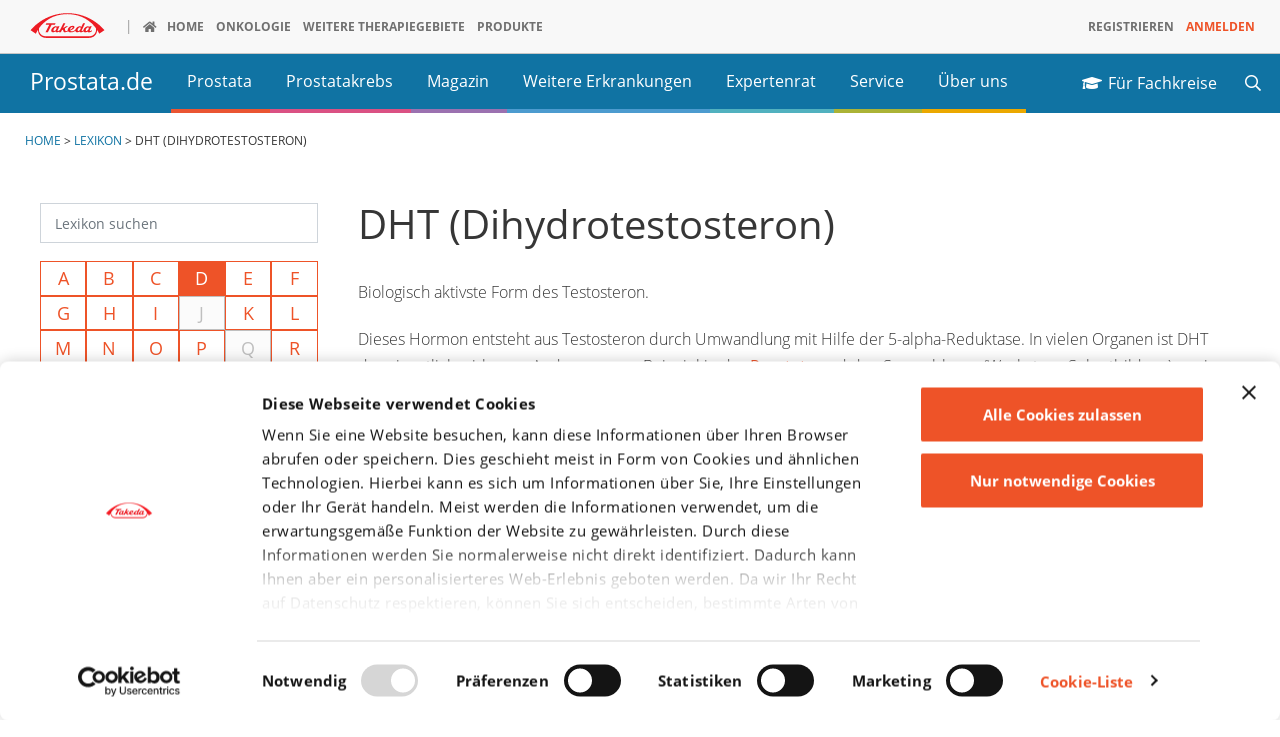

--- FILE ---
content_type: text/html; charset=UTF-8
request_url: https://www.prostata.de/lexikon/dht-dihydrotestosteron
body_size: 12873
content:
<!DOCTYPE html>
<html lang="de" dir="ltr" prefix="og: https://ogp.me/ns#" class="d-mobile">
<head>
  <link rel="preconnect" href="https://consent.cookiebot.com">
  <link rel="preconnect" href="https://consentcdn.cookiebot.com">
  <link rel="dns-prefetch" href="https://consent.cookiebot.com">
  <link rel="dns-prefetch" href="https://consentcdn.cookiebot.com">
  <meta charset="utf-8" />
<style>*{visibility:hidden}.cookieconsent-optin,.cookieconsent-optout{display:none}@media screen and (max-width:1023px){.mobile-hide{display:none}}@media screen and (min-width:1024px){.desktop-hide{display:none}}.init-hide{display:none}.main-menu ul ul{display:none}</style>
<script type="text/javascript" id="Cookiebot" src="https://consent.cookiebot.com/uc.js" data-cbid="046832f7-3239-4d2d-a502-e4f434854107" async></script>
<script>var gaProperty = '';var disableStr = 'ga-disable-' + gaProperty;if (document.cookie.indexOf(disableStr + '=true') > -1) {window[disableStr] = true;}function gaOptout() {document.cookie = disableStr + '=true; expires=Thu, 31 Dec 2099 23:59:59 UTC; path=/';window[disableStr] = true;}</script>
<noscript><style>form.antibot * :not(.antibot-message) { display: none !important; }</style>
</noscript><link rel="canonical" href="https://www.prostata.de/lexikon/dht-dihydrotestosteron" />
<meta name="referrer" content="origin" />
<meta name="twitter:card" content="summary" />
<meta name="Generator" content="Drupal 11 (https://www.drupal.org)" />
<meta name="MobileOptimized" content="width" />
<meta name="HandheldFriendly" content="true" />
<meta name="viewport" content="width=device-width, initial-scale=1.0" />
<link rel="icon" href="/themes/custom/takeda/favicon.ico" type="image/vnd.microsoft.icon" />

  <meta http-equiv="X-UA-Compatible" content="IE=edge,chrome=1">
  <title>DHT (Dihydrotestosteron) | Prostata.de</title>
  <link rel="stylesheet" media="all" href="/sites/prostata.de/files/assets/css/css_OBvXdq5FtCJtdv2_wVL5e0-kKshuvE4yxuLHTnaf690.css?delta=0&amp;language=de&amp;theme=takeda&amp;include=eJx1jtEOgyAMRX9IbPZFpEhRJlBDi3N_P6Lbgw97aXNObtPrSJWqpWNjIW9DTB0FZipUMQ0TVwJf24ZpxCcegyxYYwjw3SbHMshblDI4FBoUV_IIc2LXzy-yulAmmJjXSI71rgMXlZuy13flCplKM6f8lzjZ7FjFPH6ZFr2DxHMsNrPvPfZIL4Fzjt20RB_YzWAc" />
<link rel="stylesheet" media="all" href="/sites/prostata.de/files/assets/css/css_L0ktra0aM_s8PkecrMCbJFCogaPJOujURqIjFsE7nN8.css?delta=1&amp;language=de&amp;theme=takeda&amp;include=eJx1jtEOgyAMRX9IbPZFpEhRJlBDi3N_P6Lbgw97aXNObtPrSJWqpWNjIW9DTB0FZipUMQ0TVwJf24ZpxCcegyxYYwjw3SbHMshblDI4FBoUV_IIc2LXzy-yulAmmJjXSI71rgMXlZuy13flCplKM6f8lzjZ7FjFPH6ZFr2DxHMsNrPvPfZIL4Fzjt20RB_YzWAc" />
<link rel="stylesheet" media="all" href="/sites/prostata.de/files/assets/css/css_uMJYRVTviyyCzy1kbewEdPOSBKnTWAJOzISXRVQoQPI.css?delta=2&amp;language=de&amp;theme=takeda&amp;include=eJx1jtEOgyAMRX9IbPZFpEhRJlBDi3N_P6Lbgw97aXNObtPrSJWqpWNjIW9DTB0FZipUMQ0TVwJf24ZpxCcegyxYYwjw3SbHMshblDI4FBoUV_IIc2LXzy-yulAmmJjXSI71rgMXlZuy13flCplKM6f8lzjZ7FjFPH6ZFr2DxHMsNrPvPfZIL4Fzjt20RB_YzWAc" />

  <script type="application/json" data-drupal-selector="drupal-settings-json">{"path":{"baseUrl":"\/","pathPrefix":"","currentPath":"node\/892","currentPathIsAdmin":false,"isFront":false,"currentLanguage":"de"},"pluralDelimiter":"\u0003","suppressDeprecationErrors":true,"gtag":{"tagId":"","consentMode":false,"otherIds":[],"events":[],"additionalConfigInfo":[]},"ajaxPageState":{"libraries":"[base64]","theme":"takeda","theme_token":null},"ajaxTrustedUrl":{"\/lexikon":true,"\/search":true},"gtm":{"tagId":null,"settings":{"data_layer":"dataLayer","include_environment":false},"tagIds":["GTM-5LKFVXL"]},"takeda":{"breakpoints":{"menu":1180}},"better_exposed_filters":{"autosubmit_exclude_textfield":true},"automark":{"identifier":"main","class":"glossify"},"user":{"uid":0,"permissionsHash":"564b4a793c396b874a390d5bd1a6253d87fac11c22910bc2643f0b903ca89517"}}</script>
<script src="/libraries/jquery3/jquery-3.6.4.min.js?v=3.6.4" data-cookieconsent="ignore"></script>
<script src="/sites/prostata.de/files/assets/js/js_hlG6ubEI2GLBtn__fBl9tHBG5j-KarCyL1FQu8P8ex4.js?scope=header&amp;delta=1&amp;language=de&amp;theme=takeda&amp;include=[base64]" data-cookieconsent="ignore"></script>
<script src="/libraries/bootstrap/dist/js/bootstrap.bundle.min.js?t7biza" defer data-cookieconsent="ignore"></script>
<script src="/modules/contrib/google_tag/js/gtag.js?t7biza" data-cookieconsent="preferences" type="text/plain"></script>
<script src="/modules/contrib/google_tag/js/gtm.js?t7biza" data-cookieconsent="preferences" type="text/plain"></script>

  </head>
<body class="tg-theme tg-theme-1 sid-prostata is-lexikon-theme is-standard-theme path-node page-node-type-lexikon is-germany">
  <a href="#main-content" class="visually-hidden focusable skip-link">
    Direkt zum Inhalt
  </a>

      <noscript><iframe src="https://www.googletagmanager.com/ns.html?id=GTM-5LKFVXL"
                  height="0" width="0" style="display:none;visibility:hidden"></iframe></noscript>

    
<div class="container-fluid dach">
  <div class="row">
    <div class="toggle-roof-holder mobile-hide">
      <a id="js-roofToggle" href="#" class="js-roofToggle toggle-roof collapsed"
         data-toggle="collapse" data-target="#js-roof-toggle-target" aria-controls="js-roof-toggle-target" aria-expanded="false">
        Takeda Webseiten</a>
      <a href="https://www.takeda.com/de-de/" class="link--logo"><svg viewBox="0 0 285 96" xmlns="http://www.w3.org/2000/svg" style="visibility:hidden"><title>Takeda | Better Health, Brighter Future</title><g fill="#ED1C24" fill-rule="evenodd"><path d="M142.225.638C49.855.638.87 66.162.87 66.162l20.083 13.58s2.434-6.082 7.984-14.787c.03 2.186.344 3.71.344 3.71 3.55 27.53 30.29 26.872 30.29 26.872h165.9s27.11.748 30.64-26.78c0 0 .28-1.423.31-3.593 5.46 8.496 7.88 14.385 7.88 14.385l20.05-13.42S234.61.63 142.23.63zm82.882 88.78H59.49c-23.267 0-26.558-21.27-26.558-21.27-.9-5.652.2-9.506 1.946-12.182C51.64 33.9 84.823 4.274 142.158 4.274c57.852 0 91.29 30.065 108.036 52.146 1.937 2.44 2.673 6.463 1.8 11.928 0 0-3.6 21.07-26.887 21.07z"/><path d="M221.8 64.693c-2.632 3.72-6.362 5.596-8.338 4.182-1.958-1.396-1.426-5.533 1.22-9.24 2.634-3.715 6.352-5.594 8.34-4.2 1.96 1.4 1.412 5.54-1.222 9.258m-31.006-.138c-2.632 3.707-6.384 5.59-8.33 4.182-1.998-1.39-1.466-5.537 1.198-9.242 2.63-3.715 6.36-5.59 8.324-4.19 1.96 1.41 1.442 5.55-1.192 9.25m-38.526-2.698s1.692-5.77 7.273-8.068c0 0 1.58-.54 2.42.14 0 0 1.2 1.15-.22 3.27-1.27 1.88-4.29 5.29-7.62 6.45 0 0-2.98 1.29-1.84-1.81m-54.11 2.7c-2.62 3.7-6.35 5.59-8.35 4.18-1.95-1.39-1.41-5.54 1.24-9.24 2.62-3.72 6.34-5.59 8.33-4.19 1.96 1.41 1.41 5.55-1.21 9.25m132.46 4.52s-1.772.802-2.55.01c-.76-.8-.09-2.27-.09-2.27l7.485-15.74h-7.612l-1.174 2.09c-4.44-3.907-12.83-1.888-18.03 3.54-2.99 3.12-4.7 6.836-4.94 10.06-.85.57-2.257 1.424-4.09 2.14 0 0-1.79.83-2.557.04-.78-.804-.09-2.284-.09-2.284l13.29-27.344h-7.62l-6.99 13.71c-4.438-3.91-12.81-1.88-18.034 3.544-1.04 1.098-1.923 2.266-2.66 3.47l.02-.02c-.063.106-.124.19-.156.295-.166.276-.34.56-.496.835-4.114 7.194-9.29 8.38-9.29 8.38-10.92 3.26-12.14-2.086-12.14-2.086 12.2-4.507 16.81-9.86 16.37-13.956-.42-4.097-6.04-4.296-6.04-4.296-9.243-.568-17.23 5.89-19.146 12.22-.613 1.935-.772 3.894-.405 5.71-3.71 1.963-5.856 2.264-5.856 2.264-3.084.98-3.424-.477-3.827-1.37-.368-.894-1.738-8.77-1.738-8.77l12.957-8.47h-7.91l-9.744 6.02c-2.21.92-1.356-1.38-1.356-1.38l7.94-16.11h-7.636l-12.9 26.156c-1.477.887-4.477 2.604-6.62 3.453 0 0-1.786.83-2.548.04-.77-.806-.12-2.286-.12-2.286l7.52-15.743h-7.638l-1.165 2.106C98.585 49.12 90.21 51.146 85 56.57c-5.195 5.427-6.52 12.585-2.95 15.99 2.84 2.73 7.94 2.21 12.525-.87 0 0 1.17-1 1.817.17.647 1.217 3.28 3.95 9.32 1.568 1.95-.766 3.703-1.637 5.19-2.47l-1.59 3.208h7.63l3.813-7.73 3.335-2.12s.996-.81 1.412.91c0 0 1.665 6.503 2.292 7.355.64.85 1.914 2.76 7.286 1.22 4.1-1.18 7.94-2.64 9.95-3.49 1.81 2.47 5.25 4.146 10.925 4.146 8.35 0 14.258-3.99 16.75-6.08.198 1.65.824 3.107 1.952 4.18 2.83 2.73 7.964 2.21 12.563-.87 0 0 1.15-1 1.768.17.69 1.216 3.3 3.948 9.35 1.567 2.765-1.1 4.64-2.16 5.87-2.96.3.836.81 1.6 1.46 2.23 2.85 2.73 7.97 2.22 12.57-.863 0 0 1.136-1 1.78.155.65 1.224 3.296 3.97 9.34 1.565 6.05-2.39 7.79-4.54 7.79-4.54l-1.53-2.695c-.213.114-2.074 1.605-4.99 2.75M93.85 45.39l2.766-5.925H61.198l-2.772 5.924h13.717L57.928 74.27H67.1l14.213-28.88"/></g></svg>
</a>
    </div>
    <div id="js-roof-toggle-target" class="collapse takeda--nav-roof menu-holder js-roof-toggle-target menu-mobile df mobile-hide">
      <ul class="menu nav__main d-flex flex-row flex-wrap flex-end menu-level-" data-type="click">
        <li class="nav__main__item logo">
          <span><a href="https://www.takeda.com/de-de/" class="link--logo"><svg viewBox="0 0 285 96" xmlns="http://www.w3.org/2000/svg" style="visibility:hidden"><title>Takeda | Better Health, Brighter Future</title><g fill="#ED1C24" fill-rule="evenodd"><path d="M142.225.638C49.855.638.87 66.162.87 66.162l20.083 13.58s2.434-6.082 7.984-14.787c.03 2.186.344 3.71.344 3.71 3.55 27.53 30.29 26.872 30.29 26.872h165.9s27.11.748 30.64-26.78c0 0 .28-1.423.31-3.593 5.46 8.496 7.88 14.385 7.88 14.385l20.05-13.42S234.61.63 142.23.63zm82.882 88.78H59.49c-23.267 0-26.558-21.27-26.558-21.27-.9-5.652.2-9.506 1.946-12.182C51.64 33.9 84.823 4.274 142.158 4.274c57.852 0 91.29 30.065 108.036 52.146 1.937 2.44 2.673 6.463 1.8 11.928 0 0-3.6 21.07-26.887 21.07z"/><path d="M221.8 64.693c-2.632 3.72-6.362 5.596-8.338 4.182-1.958-1.396-1.426-5.533 1.22-9.24 2.634-3.715 6.352-5.594 8.34-4.2 1.96 1.4 1.412 5.54-1.222 9.258m-31.006-.138c-2.632 3.707-6.384 5.59-8.33 4.182-1.998-1.39-1.466-5.537 1.198-9.242 2.63-3.715 6.36-5.59 8.324-4.19 1.96 1.41 1.442 5.55-1.192 9.25m-38.526-2.698s1.692-5.77 7.273-8.068c0 0 1.58-.54 2.42.14 0 0 1.2 1.15-.22 3.27-1.27 1.88-4.29 5.29-7.62 6.45 0 0-2.98 1.29-1.84-1.81m-54.11 2.7c-2.62 3.7-6.35 5.59-8.35 4.18-1.95-1.39-1.41-5.54 1.24-9.24 2.62-3.72 6.34-5.59 8.33-4.19 1.96 1.41 1.41 5.55-1.21 9.25m132.46 4.52s-1.772.802-2.55.01c-.76-.8-.09-2.27-.09-2.27l7.485-15.74h-7.612l-1.174 2.09c-4.44-3.907-12.83-1.888-18.03 3.54-2.99 3.12-4.7 6.836-4.94 10.06-.85.57-2.257 1.424-4.09 2.14 0 0-1.79.83-2.557.04-.78-.804-.09-2.284-.09-2.284l13.29-27.344h-7.62l-6.99 13.71c-4.438-3.91-12.81-1.88-18.034 3.544-1.04 1.098-1.923 2.266-2.66 3.47l.02-.02c-.063.106-.124.19-.156.295-.166.276-.34.56-.496.835-4.114 7.194-9.29 8.38-9.29 8.38-10.92 3.26-12.14-2.086-12.14-2.086 12.2-4.507 16.81-9.86 16.37-13.956-.42-4.097-6.04-4.296-6.04-4.296-9.243-.568-17.23 5.89-19.146 12.22-.613 1.935-.772 3.894-.405 5.71-3.71 1.963-5.856 2.264-5.856 2.264-3.084.98-3.424-.477-3.827-1.37-.368-.894-1.738-8.77-1.738-8.77l12.957-8.47h-7.91l-9.744 6.02c-2.21.92-1.356-1.38-1.356-1.38l7.94-16.11h-7.636l-12.9 26.156c-1.477.887-4.477 2.604-6.62 3.453 0 0-1.786.83-2.548.04-.77-.806-.12-2.286-.12-2.286l7.52-15.743h-7.638l-1.165 2.106C98.585 49.12 90.21 51.146 85 56.57c-5.195 5.427-6.52 12.585-2.95 15.99 2.84 2.73 7.94 2.21 12.525-.87 0 0 1.17-1 1.817.17.647 1.217 3.28 3.95 9.32 1.568 1.95-.766 3.703-1.637 5.19-2.47l-1.59 3.208h7.63l3.813-7.73 3.335-2.12s.996-.81 1.412.91c0 0 1.665 6.503 2.292 7.355.64.85 1.914 2.76 7.286 1.22 4.1-1.18 7.94-2.64 9.95-3.49 1.81 2.47 5.25 4.146 10.925 4.146 8.35 0 14.258-3.99 16.75-6.08.198 1.65.824 3.107 1.952 4.18 2.83 2.73 7.964 2.21 12.563-.87 0 0 1.15-1 1.768.17.69 1.216 3.3 3.948 9.35 1.567 2.765-1.1 4.64-2.16 5.87-2.96.3.836.81 1.6 1.46 2.23 2.85 2.73 7.97 2.22 12.57-.863 0 0 1.136-1 1.78.155.65 1.224 3.296 3.97 9.34 1.565 6.05-2.39 7.79-4.54 7.79-4.54l-1.53-2.695c-.213.114-2.074 1.605-4.99 2.75M93.85 45.39l2.766-5.925H61.198l-2.772 5.924h13.717L57.928 74.27H67.1l14.213-28.88"/></g></svg>
</a></span>
        </li>
                  <li class="nav__main__item icon-home">
            <span>
              <a href="https://www.prostata.de/" class="icon-home" target=_self><span>Home</span></a>
            </span>
                      </li>
                  <li class="nav__main__item  tkd-menu-theme-1">
            <span class="js-menu-toggle has_children  tkd-menu-theme-1">
              <a href="#" class="tkd-menu-theme-1"><span>Onkologie</span></a>
            </span>
                                        <ul class="nav__sub overlay sub-level-1 d-flex flex-column flex-lg-row" >
                                                            <li class="nav__sub__item col-lg-3 pl-0 pr-0 sub-level-3">
               <span class="is-mobile-tablet">
                <a href="#" class="no-icon  has_children border-bottom is-extended ml-n4 ml-lg-0 "><span>Über Takeda Oncology</span></a>
              </span>
              <span class="is-desktop">
                <h5 class="no-icon mt-lg-1"><span>Über Takeda Oncology</span></h5>
              </span>
                              <span class="is-mobile-tablet">
                    <ul class="nav__sub menu-inside no-list-style">
                                                                                                                                                  <li class="inner tkd-menu-clr-1">
                                <a href="https://www.takeda-onkologie.de/ueber-uns" rel="noopener" target="_self">Über uns</a>
                            </li>
                                                                                                                                                                          <li class="inner tkd-menu-clr-2">
                                <a href="https://www.takeda-onkologie.de/unsere-werte" rel="noopener" target="_self">Unsere Werte</a>
                            </li>
                                                                                                                                                                          <li class="inner tkd-menu-clr-3">
                                <a href="https://www.takeda-onkologie.de/unsere-therapiegebiete" rel="noopener" target="_self">Unsere Therapiegebiete</a>
                            </li>
                                                                  </ul>
                  </span>
                <span class="is-desktop">
                    <ul class="menu inside">
                                                                                                                                                <li class="inner tkd-menu-clr-1">
                            <a href="https://www.takeda-onkologie.de/ueber-uns" rel="noopener" target="_self">Über uns</a>
                          </li>
                                                                                                                                                                        <li class="inner tkd-menu-clr-2">
                            <a href="https://www.takeda-onkologie.de/unsere-werte" rel="noopener" target="_self">Unsere Werte</a>
                          </li>
                                                                                                                                                                        <li class="inner tkd-menu-clr-3">
                            <a href="https://www.takeda-onkologie.de/unsere-therapiegebiete" rel="noopener" target="_self">Unsere Therapiegebiete</a>
                          </li>
                                                                  </ul>
                  </span>
                          </li>
                                                            <li class="nav__sub__item col-lg-3 pl-0 pr-0 sub-level-3">
               <span class="is-mobile-tablet">
                <a href="#" class="no-icon  has_children border-bottom is-extended ml-n4 ml-lg-0 "><span>Für Fachkreise</span></a>
              </span>
              <span class="is-desktop">
                <h5 class="no-icon mt-lg-1"><span>Für Fachkreise</span></h5>
              </span>
                              <span class="is-mobile-tablet">
                    <ul class="nav__sub menu-inside no-list-style">
                                                                                                                                                  <li class="inner tkd-menu-clr-5">
                                <a href="https://www.takeda-onkologie.de/fachkreise" target="_blank" rel="noopener" target="_self">Fachkreisinformationen</a>
                            </li>
                                                                                                                                                                          <li class="inner tkd-menu-clr-6">
                                <a href="https://www.takeda-onkologie.de/brigatinib" target="_blank" rel="noopener" target="_self">ALK+ NSCLC</a>
                            </li>
                                                                                                                                                                          <li class="inner tkd-menu-clr-7">
                                <a href="https://www.takeda-onkologie.de/brentuximab-vedotin/fachkreise/hodgkin-lymphom" target="_blank" rel="noopener" target="_self">Hodgkin Lymphom</a>
                            </li>
                                                                                                                                                                          <li class="inner tkd-menu-clr-8">
                                <a href="https://www.takeda-onkologie.de/brentuximab-vedotin/fachkreise/CTCL" rel="noopener" target="_self">CTCL</a>
                            </li>
                                                                                                                                                                          <li class="inner">
                                <a href="https://www.takeda-onkologie.de/brentuximab-vedotin/fachkreise/salcl" rel="noopener" target="_self">SALCL</a>
                            </li>
                                                                                                                                                                          <li class="inner">
                                <a href="https://www.takeda-onkologie.de/ixazomib" rel="noopener" target="_self">Multiples Myelom</a>
                            </li>
                                                                                                                                                                          <li class="inner">
                                <a href="https://www.prostata.de/fachkreise" target="_self" rel="noopener" target="_self">Prostatakarzinom</a>
                            </li>
                                                                  </ul>
                  </span>
                <span class="is-desktop">
                    <ul class="menu inside">
                                                                                                                                                <li class="inner tkd-menu-clr-5">
                            <a href="https://www.takeda-onkologie.de/fachkreise" target="_blank" rel="noopener" target="_self">Fachkreisinformationen</a>
                          </li>
                                                                                                                                                                        <li class="inner tkd-menu-clr-6">
                            <a href="https://www.takeda-onkologie.de/brigatinib" target="_blank" rel="noopener" target="_self">ALK+ NSCLC</a>
                          </li>
                                                                                                                                                                        <li class="inner tkd-menu-clr-7">
                            <a href="https://www.takeda-onkologie.de/brentuximab-vedotin/fachkreise/hodgkin-lymphom" target="_blank" rel="noopener" target="_self">Hodgkin Lymphom</a>
                          </li>
                                                                                                                                                                        <li class="inner tkd-menu-clr-8">
                            <a href="https://www.takeda-onkologie.de/brentuximab-vedotin/fachkreise/CTCL" rel="noopener" target="_self">CTCL</a>
                          </li>
                                                                                                                                                                        <li class="inner">
                            <a href="https://www.takeda-onkologie.de/brentuximab-vedotin/fachkreise/salcl" rel="noopener" target="_self">SALCL</a>
                          </li>
                                                                                                                                                                        <li class="inner">
                            <a href="https://www.takeda-onkologie.de/ixazomib" rel="noopener" target="_self">Multiples Myelom</a>
                          </li>
                                                                                                                                                                        <li class="inner">
                            <a href="https://www.prostata.de/fachkreise" target="_self" rel="noopener" target="_self">Prostatakarzinom</a>
                          </li>
                                                                  </ul>
                  </span>
                          </li>
                                                            <li class="nav__sub__item col-lg-3 pl-0 pr-0 sub-level-3">
               <span class="is-mobile-tablet">
                <a href="#" class="no-icon  has_children border-bottom is-extended ml-n4 ml-lg-0 "><span>Für Patienten &amp; Angehörige</span></a>
              </span>
              <span class="is-desktop">
                <h5 class="no-icon mt-lg-1"><span>Für Patienten &amp; Angehörige</span></h5>
              </span>
                              <span class="is-mobile-tablet">
                    <ul class="nav__sub menu-inside no-list-style">
                                                                                                                                                  <li class="inner tkd-menu-clr-9">
                                <a href="https://www.takeda-onkologie.de/patienten" target="_blank" rel="noopener" target="_self">Patienteninformationen</a>
                            </li>
                                                                                                                                                                          <li class="inner tkd-menu-clr-10">
                                <a href="https://www.takeda-onkologie.de/alk-positives-nsclc" target="_blank" rel="noopener" target="_self">ALK+ NSCLC</a>
                            </li>
                                                                                                                                                                          <li class="inner tkd-menu-clr-11">
                                <a href="https://www.takeda-onkologie.de/hodgkin-lymphom" target="_blank" rel="noopener" target="_self">Hodgkin Lymphom</a>
                            </li>
                                                                                                                                                                          <li class="inner tkd-menu-clr-12">
                                <a href="https://www.takeda-onkologie.de/ctcl" target="_blank" rel="noopener" target="_self">CTCL</a>
                            </li>
                                                                                                                                                                          <li class="inner">
                                <a href="https://www.takeda-onkologie.de/salcl" target="_blank" rel="noopener" target="_self">SALCL</a>
                            </li>
                                                                                                                                                                          <li class="inner">
                                <a href="https://www.takeda-onkologie.de/multiples-myelom" target="_blank" rel="noopener" target="_self">Multiples Myelom</a>
                            </li>
                                                                                                                                                                          <li class="inner">
                                <a href="https://www.prostata.de" target="_self" rel="noopener" target="_self">Prostatakarzinom</a>
                            </li>
                                                                                                                                                                          <li class="inner">
                                <a href="https://www.takeda-onkologie.de/osteosarkom" target="_blank" rel="noopener" target="_self">Osteosarkom</a>
                            </li>
                                                                  </ul>
                  </span>
                <span class="is-desktop">
                    <ul class="menu inside">
                                                                                                                                                <li class="inner tkd-menu-clr-9">
                            <a href="https://www.takeda-onkologie.de/patienten" target="_blank" rel="noopener" target="_self">Patienteninformationen</a>
                          </li>
                                                                                                                                                                        <li class="inner tkd-menu-clr-10">
                            <a href="https://www.takeda-onkologie.de/alk-positives-nsclc" target="_blank" rel="noopener" target="_self">ALK+ NSCLC</a>
                          </li>
                                                                                                                                                                        <li class="inner tkd-menu-clr-11">
                            <a href="https://www.takeda-onkologie.de/hodgkin-lymphom" target="_blank" rel="noopener" target="_self">Hodgkin Lymphom</a>
                          </li>
                                                                                                                                                                        <li class="inner tkd-menu-clr-12">
                            <a href="https://www.takeda-onkologie.de/ctcl" target="_blank" rel="noopener" target="_self">CTCL</a>
                          </li>
                                                                                                                                                                        <li class="inner">
                            <a href="https://www.takeda-onkologie.de/salcl" target="_blank" rel="noopener" target="_self">SALCL</a>
                          </li>
                                                                                                                                                                        <li class="inner">
                            <a href="https://www.takeda-onkologie.de/multiples-myelom" target="_blank" rel="noopener" target="_self">Multiples Myelom</a>
                          </li>
                                                                                                                                                                        <li class="inner">
                            <a href="https://www.prostata.de" target="_self" rel="noopener" target="_self">Prostatakarzinom</a>
                          </li>
                                                                                                                                                                        <li class="inner">
                            <a href="https://www.takeda-onkologie.de/osteosarkom" target="_blank" rel="noopener" target="_self">Osteosarkom</a>
                          </li>
                                                                  </ul>
                  </span>
                          </li>
                                                            <li class="nav__sub__item col-lg-3 pl-0 pr-0 sub-level-3">
               <span class="is-mobile-tablet">
                <a href="#" class="no-icon  has_children border-bottom is-extended ml-n4 ml-lg-0 "><span>Unser Services</span></a>
              </span>
              <span class="is-desktop">
                <h5 class="no-icon mt-lg-1"><span>Unser Services</span></h5>
              </span>
                              <span class="is-mobile-tablet">
                    <ul class="nav__sub menu-inside no-list-style">
                                                                                                                                                  <li class="inner tkd-menu-clr-13">
                                <a href="https://www.facebook.com/panzerknacker.onkologie" target="_blank" rel="noopener" target="_self">Panzerknacker bei Facebook</a>
                            </li>
                                                                                                                                                                          <li class="inner tkd-menu-clr-14">
                                <a href="https://www.takeda-onkologie.de/psychoonkologie" target="_blank" rel="noopener" target="_self">Psychoonkologie</a>
                            </li>
                                                                  </ul>
                  </span>
                <span class="is-desktop">
                    <ul class="menu inside">
                                                                                                                                                <li class="inner tkd-menu-clr-13">
                            <a href="https://www.facebook.com/panzerknacker.onkologie" target="_blank" rel="noopener" target="_self">Panzerknacker bei Facebook</a>
                          </li>
                                                                                                                                                                        <li class="inner tkd-menu-clr-14">
                            <a href="https://www.takeda-onkologie.de/psychoonkologie" target="_blank" rel="noopener" target="_self">Psychoonkologie</a>
                          </li>
                                                                  </ul>
                  </span>
                          </li>
                  </ul>
      
    
                      </li>
                  <li class="nav__main__item ">
            <span class="js-menu-toggle has_children ">
              <a href="#" class=""><span>Weitere Therapiegebiete</span></a>
            </span>
                                        <ul class="nav__sub overlay sub-level-1 d-flex flex-column flex-lg-row" >
                                                            <li class="nav__sub__item col-lg-2 pl-0 pr-0 sub-level-3">
               <span class="is-mobile-tablet">
                <a href="#" class="has-icon icon-gastroenterology has_children border-bottom is-extended ml-n4 ml-lg-0 "><span>Gastroenterologie</span></a>
              </span>
              <span class="is-desktop">
                <h5 class="has-icon icon-gastroenterology mt-lg-1"><span>Gastroenterologie</span></h5>
              </span>
                              <span class="is-mobile-tablet">
                    <ul class="nav__sub menu-inside no-list-style">
                                                                                                                                                  <li class="inner -1">
                                <a href="https://www.takeda-gastroenterologie.de/indikationen/morbus-crohn" target="_blank" rel="noopener" target="_self">Morbus Crohn</a>
                            </li>
                                                                                                                                                                          <li class="inner -2">
                                <a href="https://www.takeda-gastroenterologie.de/indikationen/colitis-ulcerosa" target="_blank" rel="noopener" target="_self">Colitis Ulcerosa</a>
                            </li>
                                                                                                                                                                          <li class="inner -3">
                                <a href="https://www.takeda-gastroenterologie.de/indikationen/kurzdarmsyndrom" target="_blank" rel="noopener" target="_self">Kurzdarmsyndrom</a>
                            </li>
                                                                  </ul>
                  </span>
                <span class="is-desktop">
                    <ul class="menu inside">
                                                                                                                                                <li class="inner -1">
                            <a href="https://www.takeda-gastroenterologie.de/indikationen/morbus-crohn" target="_blank" rel="noopener" target="_self">Morbus Crohn</a>
                          </li>
                                                                                                                                                                        <li class="inner -2">
                            <a href="https://www.takeda-gastroenterologie.de/indikationen/colitis-ulcerosa" target="_blank" rel="noopener" target="_self">Colitis Ulcerosa</a>
                          </li>
                                                                                                                                                                        <li class="inner -3">
                            <a href="https://www.takeda-gastroenterologie.de/indikationen/kurzdarmsyndrom" target="_blank" rel="noopener" target="_self">Kurzdarmsyndrom</a>
                          </li>
                                                                  </ul>
                  </span>
                          </li>
                                                            <li class="nav__sub__item col-lg-2 pl-0 pr-0 sub-level-3">
               <span class="is-mobile-tablet">
                <a href="#" class="has-icon icon-oncology has_children border-bottom is-extended ml-n4 ml-lg-0 "><span>Onkologie</span></a>
              </span>
              <span class="is-desktop">
                <h5 class="has-icon icon-oncology mt-lg-1"><span>Onkologie</span></h5>
              </span>
                              <span class="is-mobile-tablet">
                    <ul class="nav__sub menu-inside no-list-style">
                                                                                                                                                  <li class="inner -5">
                                <a href="https://www.takeda-onkologie.de/fachkreise" target="_blank" rel="noopener" target="_self">Fachkreisinformationen</a>
                            </li>
                                                                                                                                                                          <li class="inner -6">
                                <a href="https://www.takeda-onkologie.de/brigatinib" rel="noopener" target="_self">ALK+ NSCLC</a>
                            </li>
                                                                                                                                                                          <li class="inner -7">
                                <a href="https://www.takeda-onkologie.de/brentuximab-vedotin/fachkreise/hodgkin-lymphom" rel="noopener" target="_self">Hodgkin Lymphom</a>
                            </li>
                                                                                                                                                                          <li class="inner -8">
                                <a href="https://www.takeda-onkologie.de/brentuximab-vedotin/fachkreise/CTCL" target="_blank" rel="noopener" target="_self">CTCL</a>
                            </li>
                                                                                                                                                                          <li class="inner">
                                <a href="https://www.takeda-onkologie.de/brentuximab-vedotin/fachkreise/salcl" target="_blank" rel="noopener" target="_self">SALCL</a>
                            </li>
                                                                                                                                                                          <li class="inner">
                                <a href="https://www.takeda-onkologie.de/ixazomib" target="_blank" rel="noopener" target="_self">Multiples Myelom</a>
                            </li>
                                                                                                                                                                          <li class="inner">
                                <a href="https://www.prostata.de/fachkreise" target="_self" rel="noopener" target="_self">Prostatakarzinom</a>
                            </li>
                                                                  </ul>
                  </span>
                <span class="is-desktop">
                    <ul class="menu inside">
                                                                                                                                                <li class="inner -5">
                            <a href="https://www.takeda-onkologie.de/fachkreise" target="_blank" rel="noopener" target="_self">Fachkreisinformationen</a>
                          </li>
                                                                                                                                                                        <li class="inner -6">
                            <a href="https://www.takeda-onkologie.de/brigatinib" rel="noopener" target="_self">ALK+ NSCLC</a>
                          </li>
                                                                                                                                                                        <li class="inner -7">
                            <a href="https://www.takeda-onkologie.de/brentuximab-vedotin/fachkreise/hodgkin-lymphom" rel="noopener" target="_self">Hodgkin Lymphom</a>
                          </li>
                                                                                                                                                                        <li class="inner -8">
                            <a href="https://www.takeda-onkologie.de/brentuximab-vedotin/fachkreise/CTCL" target="_blank" rel="noopener" target="_self">CTCL</a>
                          </li>
                                                                                                                                                                        <li class="inner">
                            <a href="https://www.takeda-onkologie.de/brentuximab-vedotin/fachkreise/salcl" target="_blank" rel="noopener" target="_self">SALCL</a>
                          </li>
                                                                                                                                                                        <li class="inner">
                            <a href="https://www.takeda-onkologie.de/ixazomib" target="_blank" rel="noopener" target="_self">Multiples Myelom</a>
                          </li>
                                                                                                                                                                        <li class="inner">
                            <a href="https://www.prostata.de/fachkreise" target="_self" rel="noopener" target="_self">Prostatakarzinom</a>
                          </li>
                                                                  </ul>
                  </span>
                          </li>
                                                            <li class="nav__sub__item col-lg-2 pl-0 pr-0 sub-level-3">
               <span class="is-mobile-tablet">
                <a href="#" class="has-icon icon-neuroscience has_children border-bottom is-extended ml-n4 ml-lg-0 "><span>Neurowissenschaften</span></a>
              </span>
              <span class="is-desktop">
                <h5 class="has-icon icon-neuroscience mt-lg-1"><span>Neurowissenschaften</span></h5>
              </span>
                              <span class="is-mobile-tablet">
                    <ul class="nav__sub menu-inside no-list-style">
                                                                                                                                                  <li class="inner -9">
                                <a href="https://www.takeda-adhs.de/fachkreis/adhs-management" target="_blank" rel="noopener" target="_self">ADHS</a>
                            </li>
                                                                  </ul>
                  </span>
                <span class="is-desktop">
                    <ul class="menu inside">
                                                                                                                                                <li class="inner -9">
                            <a href="https://www.takeda-adhs.de/fachkreis/adhs-management" target="_blank" rel="noopener" target="_self">ADHS</a>
                          </li>
                                                                  </ul>
                  </span>
                          </li>
                                                            <li class="nav__sub__item col-lg-2 pl-0 pr-0 sub-level-3">
               <span class="is-mobile-tablet">
                <a href="#" class="has-icon icon-plasma has_children border-bottom is-extended ml-n4 ml-lg-0 "><span>Plasmabasierte Therapien</span></a>
              </span>
              <span class="is-desktop">
                <h5 class="has-icon icon-plasma mt-lg-1"><span>Plasmabasierte Therapien</span></h5>
              </span>
                              <span class="is-mobile-tablet">
                    <ul class="nav__sub menu-inside no-list-style">
                                                                                                                                                  <li class="inner -13">
                                <a href="https://www.adynovi.de/" target="_blank" rel="noopener" target="_self">Haemophilie</a>
                            </li>
                                                                  </ul>
                  </span>
                <span class="is-desktop">
                    <ul class="menu inside">
                                                                                                                                                <li class="inner -13">
                            <a href="https://www.adynovi.de/" target="_blank" rel="noopener" target="_self">Haemophilie</a>
                          </li>
                                                                  </ul>
                  </span>
                          </li>
                                                            <li class="nav__sub__item col-lg-2 pl-0 pr-0 sub-level-3">
               <span class="is-mobile-tablet">
                <a href="#" class="has-icon icon-rare-diseases has_children border-bottom is-extended ml-n4 ml-lg-0 "><span>Seltene Erkrankungen</span></a>
              </span>
              <span class="is-desktop">
                <h5 class="has-icon icon-rare-diseases mt-lg-1"><span>Seltene Erkrankungen</span></h5>
              </span>
                              <span class="is-mobile-tablet">
                    <ul class="nav__sub menu-inside no-list-style">
                                                                                                                                                  <li class="inner -17">
                                <a href="https://www.hae-im-fokus.de" target="_blank" rel="noopener" target="_self">Hereditäres Angioödem (HAE)</a>
                            </li>
                                                                                                                                                                          <li class="inner -18">
                                <a href="https://www.nebenschilddruesen.de/fachkreis" target="_blank" rel="noopener" target="_self">Hypoparathyreoidismus</a>
                            </li>
                                                                                                                                                                          <li class="inner -19">
                                <a href="https://www.lysoconnect.de/morbus-fabry" target="_blank" rel="noopener" target="_self">Morbus Fabry</a>
                            </li>
                                                                                                                                                                          <li class="inner -20">
                                <a href="https://www.lysoconnect.de/morbus-gaucher" target="_blank" rel="noopener" target="_self">Morbus Gaucher</a>
                            </li>
                                                                                                                                                                          <li class="inner">
                                <a href="https://www.lysoconnect.de/morbus-hunter" target="_blank" rel="noopener" target="_self">Morbus Hunter</a>
                            </li>
                                                                                                                                                                          <li class="inner">
                                <a href="https://www.immundefekt.com/angeborene-immundefekte/arten-des-pid" target="_blank" rel="noopener" target="_self">Primäre Immundefekte (PID)</a>
                            </li>
                                                                                                                                                                          <li class="inner">
                                <a href="https://www.immundefekt.com/erworbene-immundefekte/ursachen" rel="noopener" target="_self">Sekundäre Immundefekte (Demnächst)</a>
                            </li>
                                                                  </ul>
                  </span>
                <span class="is-desktop">
                    <ul class="menu inside">
                                                                                                                                                <li class="inner -17">
                            <a href="https://www.hae-im-fokus.de" target="_blank" rel="noopener" target="_self">Hereditäres Angioödem (HAE)</a>
                          </li>
                                                                                                                                                                        <li class="inner -18">
                            <a href="https://www.nebenschilddruesen.de/fachkreis" target="_blank" rel="noopener" target="_self">Hypoparathyreoidismus</a>
                          </li>
                                                                                                                                                                        <li class="inner -19">
                            <a href="https://www.lysoconnect.de/morbus-fabry" target="_blank" rel="noopener" target="_self">Morbus Fabry</a>
                          </li>
                                                                                                                                                                        <li class="inner -20">
                            <a href="https://www.lysoconnect.de/morbus-gaucher" target="_blank" rel="noopener" target="_self">Morbus Gaucher</a>
                          </li>
                                                                                                                                                                        <li class="inner">
                            <a href="https://www.lysoconnect.de/morbus-hunter" target="_blank" rel="noopener" target="_self">Morbus Hunter</a>
                          </li>
                                                                                                                                                                        <li class="inner">
                            <a href="https://www.immundefekt.com/angeborene-immundefekte/arten-des-pid" target="_blank" rel="noopener" target="_self">Primäre Immundefekte (PID)</a>
                          </li>
                                                                                                                                                                        <li class="inner">
                            <a href="https://www.immundefekt.com/erworbene-immundefekte/ursachen" rel="noopener" target="_self">Sekundäre Immundefekte (Demnächst)</a>
                          </li>
                                                                  </ul>
                  </span>
                          </li>
                                                            <li class="nav__sub__item col-lg-2 pl-0 pr-0 sub-level-3">
               <span class="is-mobile-tablet">
                <a href="#" class="has-icon icon-vaccines has_children border-bottom is-extended ml-n4 ml-lg-0 "><span>Impfstoffe</span></a>
              </span>
              <span class="is-desktop">
                <h5 class="has-icon icon-vaccines mt-lg-1"><span>Impfstoffe</span></h5>
              </span>
                              <span class="is-mobile-tablet">
                    <ul class="nav__sub menu-inside no-list-style">
                                                                                                                                                  <li class="inner -21">
                                <a href="https://www.dengue.de/" target="_blank" rel="noopener" target="_self">Dengue-Fieber</a>
                            </li>
                                                                  </ul>
                  </span>
                <span class="is-desktop">
                    <ul class="menu inside">
                                                                                                                                                <li class="inner -21">
                            <a href="https://www.dengue.de/" target="_blank" rel="noopener" target="_self">Dengue-Fieber</a>
                          </li>
                                                                  </ul>
                  </span>
                          </li>
                  </ul>
      
    
                      </li>
                  <li class="nav__main__item ">
            <span>
              <a href="https://www.takeda-produkte.de/" class="" target=_blank><span>Produkte</span></a>
            </span>
                      </li>
                      <li class="nav__main__item uidb ml-auto">
      <span><a class="text-uppercase" href="/register">Registrieren</a></span>
    </li>
    <li class="nav__main__item uidb">
      <span><a class="modal-login emphasis text-uppercase" href="/anmelden">Anmelden</a></span>
    </li>
        </ul>
    </div>

      </div>
</div>
  
    <div class="dialog-off-canvas-main-canvas" data-off-canvas-main-canvas>
    
<div class="container-fluid mainmenu header nav--holder js-header-region" >
    <div class="row">
            





  <div class="d-flex flex-row d-lg-none layout-content ">
    <div class="is-main flex-item oder-1 d-flex flex-column mr-auto">
              
              <div class="branding mr-lg-3 pt-lg-2">
            <a class="desktop-branding" href="/" title="Home" rel="home">Prostata.de</a>
        <a id="js-main-toggle" class="mobile-branding js-main-toggle flex-row" href="/" title="Home" rel="home"
          data-toggle="collapse" data-target=".main-menu" aria-expanded="false"><span class="mr-auto">Prostata.de</span></a>
    </div>

      
      
              <nav role="navigation" aria-labelledby="main" id="main" class="menu main holder">
          



    <div id="main-navigation" class="takeda-default menu-holder menu-mobile main-menu collapse">
                         <ul class="menu-regular nav__main"  data-type="hover">
       
                                                                                      
           
             
                                         
             
             
                        
                      
                                                             
           <li    class="menu-color-1 nav__main__item" >
                            <span class="js-menu-toggle">
                                      <a href="/prostata"  class="menu-color-1 nav__main__item has-children"><span class="title">Prostata</span></a>
                                </span>
                                                               <ul class="is-regular nav__sub"  >
         
                                                                                      
                                   
                      
                                                             
           <li  class="nav__sub__item">
                                             <a href="/prostata" target="">Prostata Übersicht</a>
                                                    </li>
                                                                                      
           
                                         
             
             
             
                        
                      
                                                             
           <li  class="nav__sub__item">
                                             <a href="/prostata#anatomie" target="">Anatomie</a>
                                                    </li>
                                                                                      
           
                                         
             
             
             
                        
                      
                                                             
           <li  class="nav__sub__item">
                                             <a href="/prostata#funktion" target="">Funktion</a>
                                                    </li>
                                                                                      
           
                                         
             
             
             
                        
                      
                                                             
           <li  class="nav__sub__item">
                                             <a href="/prostata#sexualhormone" target="">Sexualhormone</a>
                                                    </li>
                                                                                      
           
                                         
             
             
             
                        
                      
                                                             
           <li  class="nav__sub__item">
                                             <a href="/prostata#beschwerden"  anchor="#beschwerden" class="last__item"><span class="title">Beschwerden</span></a>
                                                    </li>
                </ul>
         
                        </li>
                                                                                      
           
             
                                         
             
             
                        
                      
                                                             
           <li    class="menu-color-2 nav__main__item" >
                            <span class="js-menu-toggle">
                                      <a href="/prostatakrebs"  class="menu-color-2 nav__main__item has-children"><span class="title">Prostatakrebs</span></a>
                                </span>
                                                               <ul class="is-regular nav__sub"  >
         
                                                                                      
                                   
                      
                                                             
           <li  class="nav__sub__item">
                                             <a href="/prostatakrebs" target="">Prostatakrebs Übersicht</a>
                                                    </li>
                                                                                      
           
             
             
             
             
                        
                      
                                                             
           <li  class="nav__sub__item">
                                             <a href="/prostatakrebs/was-ist-pca" target="">Was ist Prostatakrebs (Prostatakarzinom)</a>
                                                    </li>
                                                                                      
           
             
             
             
             
                        
                      
                                                             
           <li  class="nav__sub__item">
                                             <a href="/prostatakrebs/frueherkennung-und-diagnose-von-pca" target="">Früherkennung und Diagnose von Prostatakrebs</a>
                                                    </li>
                                                                                      
           
             
             
             
             
                        
                      
                                                             
           <li  class="nav__sub__item">
                                             <a href="/prostatakrebs/therapie-bei-pca" target="">Therapie bei Prostatakrebs</a>
                                                    </li>
                                                                                      
           
             
             
             
             
                        
                      
                                                             
           <li  class="nav__sub__item">
                                             <a href="/prostatakrebs/leben-mit-pca"  color="#000000" class="last__item"><span class="title">Leben mit Prostatakrebs</span></a>
                                                    </li>
                </ul>
         
                        </li>
                                                                                      
           
             
                                         
             
             
                        
                      
                                                             
           <li    class="menu-color-3 nav__main__item" >
                            <span class="js-menu-toggle">
                                      <a href="/magazin"  class="menu-color-3 nav__main__item has-children"><span class="title">Magazin</span></a>
                                </span>
                                                               <ul class="is-regular nav__sub"  >
         
                                                                                      
           
             
             
             
             
                        
                      
                                                             
           <li  class="nav__sub__item">
                                             <a href="/magazin" target="">Übersicht</a>
                                                    </li>
                                                                                      
           
             
             
             
             
                        
                      
                                                             
           <li  class="nav__sub__item">
                                             <a href="/magazin/in-den-medien" target="">In den Medien</a>
                                                    </li>
                                                                                      
           
             
             
             
             
                        
                      
                                                             
           <li  class="nav__sub__item">
                                             <a href="/magazin/diagnostik" target="">Diagnostik</a>
                                                    </li>
                                                                                      
           
             
             
             
             
                        
                      
                                                             
           <li  class="nav__sub__item">
                                             <a href="/magazin/therapie-allgemein" target="">Therapie allgemein</a>
                                                    </li>
                                                                                      
           
             
             
             
             
                        
                      
                                                             
           <li  class="nav__sub__item">
                                             <a href="/magazin/operation-und-strahlentherapie" target="">Operation und Strahlentherapie</a>
                                                    </li>
                                                                                      
           
             
             
             
             
                        
                      
                                                             
           <li  class="nav__sub__item">
                                             <a href="/magazin/medikamente" target="">Medikamente</a>
                                                    </li>
                                                                                      
           
             
             
             
             
                        
                      
                                                             
           <li  class="nav__sub__item">
                                             <a href="/magazin/ernaehrung-und-alternativmedizin" target="">Ernährung und Alternativmedizin</a>
                                                    </li>
                                                                                      
           
             
             
             
             
                        
                      
                                                             
           <li  class="nav__sub__item">
                                             <a href="/magazin/rehabilitation" target="">Rehabilitation</a>
                                                    </li>
                                                                                      
           
             
             
             
             
                        
                      
                                                             
           <li  class="nav__sub__item">
                                             <a href="/magazin/prophylaxe-und-risikofaktoren" target="">Prophylaxe und Risikofaktoren</a>
                                                    </li>
                                                                                      
           
             
             
             
             
                        
                      
                                                             
           <li  class="nav__sub__item">
                                             <a href="/magazin/archiv"  color="#000000" class="last__item"><span class="title">Archiv</span></a>
                                                    </li>
                </ul>
         
                        </li>
                                                                                      
           
             
                                         
             
             
                        
                      
                                                             
           <li    class="menu-color-4 nav__main__item" >
                            <span class="js-menu-toggle">
                                      <a href="#"  class="menu-color-4 nav__main__item has-children"><span class="title">Weitere Erkrankungen</span></a>
                                </span>
                                                               <ul class="is-regular nav__sub"  >
         
                                                                                      
           
             
             
             
             
                        
                      
                                                             
           <li  class="nav__sub__item">
                                             <a href="/weitere-erkrankungen/benignes-prostatasyndrom" target="">Benignes Prostatasyndrom (BPS)</a>
                                                    </li>
                                                                                      
           
             
             
             
             
                        
                      
                                                             
           <li  class="nav__sub__item">
                                             <a href="/weitere-erkrankungen/prostatitis"  color="#000000" class="last__item"><span class="title">Prostataentzündung (Prostatitis)</span></a>
                                                    </li>
                </ul>
         
                        </li>
                                                                                      
           
             
                                         
             
             
                        
                      
                                                             
           <li    class="menu-color-5 nav__main__item" >
                            <span class="js-menu-toggle">
                                      <a href="#"  class="menu-color-5 nav__main__item has-children"><span class="title">Expertenrat</span></a>
                                </span>
                                                               <ul class="is-regular nav__sub"  >
         
                                                                                      
           
             
             
             
             
                        
                      
                                                             
           <li  class="nav__sub__item">
                                             <a href="/haeufige-fragen" target="">Häufige Fragen</a>
                                                    </li>
                                                                                      
           
             
             
             
             
                        
                      
                                                             
           <li  class="nav__sub__item">
                                             <a href="/beitraege-lesen"  color="#000000" title="Beiträge Lesen" class="last__item"><span class="title">Beiträge lesen</span></a>
                                                    </li>
                </ul>
         
                        </li>
                                                                                      
           
             
                                         
             
             
                        
                      
                                                             
           <li    class="menu-color-6 nav__main__item" >
                            <span class="js-menu-toggle">
                                      <a href="#"  class="menu-color-6 nav__main__item has-children"><span class="title">Service</span></a>
                                </span>
                                                               <ul class="is-regular nav__sub"  >
         
                                                                                      
                                   
                      
                                                             
           <li  class="nav__sub__item">
                                             <a href="/broschueren" target="">Broschüren</a>
                                                    </li>
                                                                                      
           
             
             
             
             
                        
                      
                                                             
           <li  class="nav__sub__item">
                                             <a href="/buecher" target="">Bücher</a>
                                                    </li>
                                                                                      
           
             
             
             
             
                        
                      
                                                             
           <li  class="nav__sub__item">
                                             <a href="/arztsuche" target="">Arztsuche</a>
                                                    </li>
                                                                                      
           
             
             
             
                                         
                        
                      
                                                             
           <li  class="nav__sub__item">
                                             <a href="https://prostatakrebs-bps.de/gruppensuche/" target="_blank">Selbsthilfegruppen</a>
                                                    </li>
                                                                                      
                                   
                      
                                                             
           <li  class="nav__sub__item">
                                             <a href="/lexikon"  class="last__item"><span class="title">Lexikon</span></a>
                                                    </li>
                </ul>
         
                        </li>
                                                                                      
           
             
                                         
             
             
                        
                      
                                                             
           <li    class="menu-color-7 nav__main__item" >
                            <span class="js-menu-toggle">
                                      <a href="#"  class="menu-color-7 nav__main__item has-children"><span class="title">Über uns</span></a>
                                </span>
                                                               <ul class="is-regular nav__sub"  >
         
                                                                                      
                                   
                      
                                                             
           <li  class="nav__sub__item">
                                             <a href="/ueber-takeda" target="">Über Takeda</a>
                                                    </li>
                                                                                      
                                   
                      
                                                             
           <li  class="nav__sub__item">
                                             <a href="/ueber-prostata-de"  class="last__item"><span class="title">Über prostata.de</span></a>
                                                    </li>
                </ul>
         
                        </li>
                </ul>
         
   </div>
 
  
  
  
  
  
  
        </nav>
      
              <nav role="navigation" aria-labelledby="zum-fachkreisbereich" id="zum-fachkreisbereich" class="menu second  zum-fachkreisbereich order-3">
          



    <div id="zum-fachkreisbereich-navigation" class="takeda-default menu-holder menu-mobile main-menu collapse">
                         <ul class="menu-regular nav__main"  data-type="click">
       
                                                                                      
           
             
                                         
                                         
                                         
                        
                      
                                                             
           <li    target="_self" class="menu-color-8 nav__main__item" link_class="fa-graduation-cap" >
                            <span>
                                      <a href="/fachkreise"  target="_self" class="menu-color-8 nav__main__item no-children fas fa-graduation-cap" link_class="fa-graduation-cap" ><span class="title">Für Fachkreise</span></a>
                                  </span>
                                     </li>
                </ul>
         
   </div>
 
  
  
  
  
  
  
        </nav>
          </div>
    <div class="is-btns flex-item d-flex flex-row oder-2 ">
              <div class="tkd-header takeda-search trigger">
          <a href="#" class="js-searchToggle toggle-search icon fas fa-search"
            aria-label="Diese Seite durchsuchen."
            data-toggle="collapse" data-target="#js-search-toggle-target" aria-expanded="false" role="button"></a>
        </div>
      
      <a id="js-main-toggle" class="mobile-branding js-main-toggle is-toggle ml-auto pr-0" href="/"
         data-toggle="collapse" data-target=".main-menu" aria-expanded="false"><span></span></a>
    </div>
  </div>

  <div class="d-none layout-content d-lg-flex flex-lg-row ">
          
              <div class="branding mr-lg-3 pt-lg-2">
            <a class="desktop-branding" href="/" title="Home" rel="home">Prostata.de</a>
        <a id="js-main-toggle" class="mobile-branding js-main-toggle flex-row" href="/" title="Home" rel="home"
          data-toggle="collapse" data-target=".main-menu" aria-expanded="false"><span class="mr-auto">Prostata.de</span></a>
    </div>

      
    
          <nav role="navigation" aria-labelledby="main" id="main" class="menu main main order-2 mr-lg-auto">
        



    <div id="main-navigation" class="takeda-default menu-holder menu-mobile main-menu collapse">
                         <ul class="menu-regular nav__main"  data-type="hover">
       
                                                                                      
           
             
                                         
             
             
                        
                      
                                                             
           <li    class="menu-color-1 nav__main__item" >
                            <span class="js-menu-toggle">
                                      <a href="/prostata"  class="menu-color-1 nav__main__item has-children"><span class="title">Prostata</span></a>
                                </span>
                                                               <ul class="is-regular nav__sub"  >
         
                                                                                      
                                   
                      
                                                             
           <li  class="nav__sub__item">
                                             <a href="/prostata" target="">Prostata Übersicht</a>
                                                    </li>
                                                                                      
           
                                         
             
             
             
                        
                      
                                                             
           <li  class="nav__sub__item">
                                             <a href="/prostata#anatomie" target="">Anatomie</a>
                                                    </li>
                                                                                      
           
                                         
             
             
             
                        
                      
                                                             
           <li  class="nav__sub__item">
                                             <a href="/prostata#funktion" target="">Funktion</a>
                                                    </li>
                                                                                      
           
                                         
             
             
             
                        
                      
                                                             
           <li  class="nav__sub__item">
                                             <a href="/prostata#sexualhormone" target="">Sexualhormone</a>
                                                    </li>
                                                                                      
           
                                         
             
             
             
                        
                      
                                                             
           <li  class="nav__sub__item">
                                             <a href="/prostata#beschwerden"  anchor="#beschwerden" class="last__item"><span class="title">Beschwerden</span></a>
                                                    </li>
                </ul>
         
                        </li>
                                                                                      
           
             
                                         
             
             
                        
                      
                                                             
           <li    class="menu-color-2 nav__main__item" >
                            <span class="js-menu-toggle">
                                      <a href="/prostatakrebs"  class="menu-color-2 nav__main__item has-children"><span class="title">Prostatakrebs</span></a>
                                </span>
                                                               <ul class="is-regular nav__sub"  >
         
                                                                                      
                                   
                      
                                                             
           <li  class="nav__sub__item">
                                             <a href="/prostatakrebs" target="">Prostatakrebs Übersicht</a>
                                                    </li>
                                                                                      
           
             
             
             
             
                        
                      
                                                             
           <li  class="nav__sub__item">
                                             <a href="/prostatakrebs/was-ist-pca" target="">Was ist Prostatakrebs (Prostatakarzinom)</a>
                                                    </li>
                                                                                      
           
             
             
             
             
                        
                      
                                                             
           <li  class="nav__sub__item">
                                             <a href="/prostatakrebs/frueherkennung-und-diagnose-von-pca" target="">Früherkennung und Diagnose von Prostatakrebs</a>
                                                    </li>
                                                                                      
           
             
             
             
             
                        
                      
                                                             
           <li  class="nav__sub__item">
                                             <a href="/prostatakrebs/therapie-bei-pca" target="">Therapie bei Prostatakrebs</a>
                                                    </li>
                                                                                      
           
             
             
             
             
                        
                      
                                                             
           <li  class="nav__sub__item">
                                             <a href="/prostatakrebs/leben-mit-pca"  color="#000000" class="last__item"><span class="title">Leben mit Prostatakrebs</span></a>
                                                    </li>
                </ul>
         
                        </li>
                                                                                      
           
             
                                         
             
             
                        
                      
                                                             
           <li    class="menu-color-3 nav__main__item" >
                            <span class="js-menu-toggle">
                                      <a href="/magazin"  class="menu-color-3 nav__main__item has-children"><span class="title">Magazin</span></a>
                                </span>
                                                               <ul class="is-regular nav__sub"  >
         
                                                                                      
           
             
             
             
             
                        
                      
                                                             
           <li  class="nav__sub__item">
                                             <a href="/magazin" target="">Übersicht</a>
                                                    </li>
                                                                                      
           
             
             
             
             
                        
                      
                                                             
           <li  class="nav__sub__item">
                                             <a href="/magazin/in-den-medien" target="">In den Medien</a>
                                                    </li>
                                                                                      
           
             
             
             
             
                        
                      
                                                             
           <li  class="nav__sub__item">
                                             <a href="/magazin/diagnostik" target="">Diagnostik</a>
                                                    </li>
                                                                                      
           
             
             
             
             
                        
                      
                                                             
           <li  class="nav__sub__item">
                                             <a href="/magazin/therapie-allgemein" target="">Therapie allgemein</a>
                                                    </li>
                                                                                      
           
             
             
             
             
                        
                      
                                                             
           <li  class="nav__sub__item">
                                             <a href="/magazin/operation-und-strahlentherapie" target="">Operation und Strahlentherapie</a>
                                                    </li>
                                                                                      
           
             
             
             
             
                        
                      
                                                             
           <li  class="nav__sub__item">
                                             <a href="/magazin/medikamente" target="">Medikamente</a>
                                                    </li>
                                                                                      
           
             
             
             
             
                        
                      
                                                             
           <li  class="nav__sub__item">
                                             <a href="/magazin/ernaehrung-und-alternativmedizin" target="">Ernährung und Alternativmedizin</a>
                                                    </li>
                                                                                      
           
             
             
             
             
                        
                      
                                                             
           <li  class="nav__sub__item">
                                             <a href="/magazin/rehabilitation" target="">Rehabilitation</a>
                                                    </li>
                                                                                      
           
             
             
             
             
                        
                      
                                                             
           <li  class="nav__sub__item">
                                             <a href="/magazin/prophylaxe-und-risikofaktoren" target="">Prophylaxe und Risikofaktoren</a>
                                                    </li>
                                                                                      
           
             
             
             
             
                        
                      
                                                             
           <li  class="nav__sub__item">
                                             <a href="/magazin/archiv"  color="#000000" class="last__item"><span class="title">Archiv</span></a>
                                                    </li>
                </ul>
         
                        </li>
                                                                                      
           
             
                                         
             
             
                        
                      
                                                             
           <li    class="menu-color-4 nav__main__item" >
                            <span class="js-menu-toggle">
                                      <a href="#"  class="menu-color-4 nav__main__item has-children"><span class="title">Weitere Erkrankungen</span></a>
                                </span>
                                                               <ul class="is-regular nav__sub"  >
         
                                                                                      
           
             
             
             
             
                        
                      
                                                             
           <li  class="nav__sub__item">
                                             <a href="/weitere-erkrankungen/benignes-prostatasyndrom" target="">Benignes Prostatasyndrom (BPS)</a>
                                                    </li>
                                                                                      
           
             
             
             
             
                        
                      
                                                             
           <li  class="nav__sub__item">
                                             <a href="/weitere-erkrankungen/prostatitis"  color="#000000" class="last__item"><span class="title">Prostataentzündung (Prostatitis)</span></a>
                                                    </li>
                </ul>
         
                        </li>
                                                                                      
           
             
                                         
             
             
                        
                      
                                                             
           <li    class="menu-color-5 nav__main__item" >
                            <span class="js-menu-toggle">
                                      <a href="#"  class="menu-color-5 nav__main__item has-children"><span class="title">Expertenrat</span></a>
                                </span>
                                                               <ul class="is-regular nav__sub"  >
         
                                                                                      
           
             
             
             
             
                        
                      
                                                             
           <li  class="nav__sub__item">
                                             <a href="/haeufige-fragen" target="">Häufige Fragen</a>
                                                    </li>
                                                                                      
           
             
             
             
             
                        
                      
                                                             
           <li  class="nav__sub__item">
                                             <a href="/beitraege-lesen"  color="#000000" title="Beiträge Lesen" class="last__item"><span class="title">Beiträge lesen</span></a>
                                                    </li>
                </ul>
         
                        </li>
                                                                                      
           
             
                                         
             
             
                        
                      
                                                             
           <li    class="menu-color-6 nav__main__item" >
                            <span class="js-menu-toggle">
                                      <a href="#"  class="menu-color-6 nav__main__item has-children"><span class="title">Service</span></a>
                                </span>
                                                               <ul class="is-regular nav__sub"  >
         
                                                                                      
                                   
                      
                                                             
           <li  class="nav__sub__item">
                                             <a href="/broschueren" target="">Broschüren</a>
                                                    </li>
                                                                                      
           
             
             
             
             
                        
                      
                                                             
           <li  class="nav__sub__item">
                                             <a href="/buecher" target="">Bücher</a>
                                                    </li>
                                                                                      
           
             
             
             
             
                        
                      
                                                             
           <li  class="nav__sub__item">
                                             <a href="/arztsuche" target="">Arztsuche</a>
                                                    </li>
                                                                                      
           
             
             
             
                                         
                        
                      
                                                             
           <li  class="nav__sub__item">
                                             <a href="https://prostatakrebs-bps.de/gruppensuche/" target="_blank">Selbsthilfegruppen</a>
                                                    </li>
                                                                                      
                                   
                      
                                                             
           <li  class="nav__sub__item">
                                             <a href="/lexikon"  class="last__item"><span class="title">Lexikon</span></a>
                                                    </li>
                </ul>
         
                        </li>
                                                                                      
           
             
                                         
             
             
                        
                      
                                                             
           <li    class="menu-color-7 nav__main__item" >
                            <span class="js-menu-toggle">
                                      <a href="#"  class="menu-color-7 nav__main__item has-children"><span class="title">Über uns</span></a>
                                </span>
                                                               <ul class="is-regular nav__sub"  >
         
                                                                                      
                                   
                      
                                                             
           <li  class="nav__sub__item">
                                             <a href="/ueber-takeda" target="">Über Takeda</a>
                                                    </li>
                                                                                      
                                   
                      
                                                             
           <li  class="nav__sub__item">
                                             <a href="/ueber-prostata-de"  class="last__item"><span class="title">Über prostata.de</span></a>
                                                    </li>
                </ul>
         
                        </li>
                </ul>
         
   </div>
 
  
  
  
  
  
  
      </nav>
    
          <nav role="navigation" aria-labelledby="zum-fachkreisbereich" id="zum-fachkreisbereich" class="menu second  zum-fachkreisbereich order-3">
        



    <div id="zum-fachkreisbereich-navigation" class="takeda-default menu-holder menu-mobile main-menu collapse">
                         <ul class="menu-regular nav__main"  data-type="click">
       
                                                                                      
           
             
                                         
                                         
                                         
                        
                      
                                                             
           <li    target="_self" class="menu-color-8 nav__main__item" link_class="fa-graduation-cap" >
                            <span>
                                      <a href="/fachkreise"  target="_self" class="menu-color-8 nav__main__item no-children fas fa-graduation-cap" link_class="fa-graduation-cap" ><span class="title">Für Fachkreise</span></a>
                                  </span>
                                     </li>
                </ul>
         
   </div>
 
  
  
  
  
  
  
      </nav>
    
          <div class="tkd-header takeda-search trigger order-4">
        <a href="#" class="js-searchToggle toggle-search icon fas fa-search"
           aria-label="Diese Seite durchsuchen."
           data-toggle="collapse" data-target="#js-search-toggle-target" aria-expanded="false" role="button"></a>
      </div>
      </div>


    </div>
</div>






        <div class="container-fluid search-block search">
  <div class="row">
    <div id="js-search-toggle-target" class="js-search-toggle-target takeda-search-content collapse init-hide">
      <div class="container layout-content ml-auto mr-auto my-4">
                  <h5>Bitte geben Sie hier Ihre Suchbegriffe ein</h5>
          <form action="/search" method="get" id="views-exposed-form-search-page-1" accept-charset="UTF-8">
  <div class="form-item js-form-item form-type-textfield js-form-type-textfield form-item-keys js-form-item-keys form-group">
      <label for="edit-keys">Search</label>
  
  
  <input placeholder="Suche" data-drupal-selector="edit-keys" type="text" id="edit-keys" name="keys" value="" size="30" maxlength="128" class="form-text form-control" />

  
  
  </div>

<button class="search-button button js-form-submit form-submit btn-primary btn_cta" data-drupal-selector="edit-submit-search" type="submit" id="edit-submit-search" value="">
                  
              </button>


</form>

              </div>
    </div>
  </div>
</div>




<main role="main">
  
  
  

  <div class="container layout-content sub-page mt-3 ml-auto mb-3 mr-auto">
              
        <div class="takeda--nav-breadcrumb mt-3 mb-3 pl-0">
            <nav role="navigation" aria-labelledby="system-breadcrumb" class="ttu">
                                                        
                                            <a href="/">Home</a> <span>></span>                                                                            
                                            <a href="/lexikon">Lexikon</a> <span>></span>                                                                            
                                            DHT (Dihydrotestosteron)                                                 </nav>
        </div>




    <span class="visually-hidden"><a href="#main-content" id="main-content" tabindex="-1" aria-label="Beginn des Inhalts."></a></span>    

    
     <div data-drupal-messages-fallback class="hidden"></div>
  
  <article  data-history-node-id="892" class="d-flex flex-column flex-md-row mt4 article">
    <div class="col-md-9 article__content order-2">
      <div class="content">
        
        <h1><span>DHT (Dihydrotestosteron)</span>
</h1>
        
        <div>
          
              <p>Biologisch aktivste Form des&nbsp;Testosteron.</p>

<p>Dieses&nbsp;Hormon&nbsp;entsteht aus Testosteron durch Umwandlung mit Hilfe der&nbsp;5-alpha-Reduktase. In vielen Organen ist DHT das eigentlich wirksame&nbsp;Androgen, zum Beispiel in der <a data-entity-substitution="canonical" data-entity-type="node" data-entity-uuid="9ee0620e-b0c7-49b8-b075-fab92c212512" href="/prostata" title="Prostata: Anatomie, Funktion, Sexualhormone und Beschwerden">Prostata</a> und den&nbsp;Samenblasen&nbsp;(Wachstum, Sekretbildung) sowie in der Haut (männliche Behaarung).</p>

<p>Weitere Informationen in der Übersicht zur <a data-entity-substitution="canonical" data-entity-type="node" data-entity-uuid="9ee0620e-b0c7-49b8-b075-fab92c212512" href="/prostata" title="Prostata: Anatomie, Funktion, Sexualhormone und Beschwerden">Prostata</a> unter <a href="/node/2106#sexualhormone">Sexualhormone</a>.</p>
      
        </div>
        <p>
          <a id="rc-back" href="#" class="btn btn-primary rc-back">Zurück zum gelesenen Artikel</a>
        </p>
      </div>

            <aside class="lexicon-sidebar-last" role="complementary">
        
        <div class="shariff"   data-url="https://www.prostata.de/lexikon/dht-dihydrotestosteron" data-title="DHT (Dihydrotestosteron) | Prostata.de" data-services="[&quot;twitter&quot;,&quot;facebook&quot;,&quot;linkedin&quot;,&quot;mail&quot;]" data-theme="colored" data-css="min" data-orientation="horizontal" data-mail-url="mailto:" data-button-style="icon" data-info-display="popup" data-lang="de">
    
        
</div>

        
      </aside>
          </div>
        <aside class="col-md-3 lexicon-sidebar-first order-1" role="complementary">
      <div class="views-element-container form-group"><div class="view view-lexicon view-id-lexicon view-display-id-sidebar js-view-dom-id-53500fa1d73bfb59d7bdfcc64708bb8a9aed1017a47363885e4ba0366fac27b7 general">
    
    
    

    
          <div class="view-filters form-group">
          <form class="views-exposed-form bef-exposed-form" data-bef-auto-submit-full-form="" data-bef-auto-submit="" data-bef-auto-submit-delay="500" data-bef-auto-submit-minimum-length="3" data-drupal-selector="views-exposed-form-lexicon-sidebar" action="/lexikon" method="get" id="views-exposed-form-lexicon-sidebar" accept-charset="UTF-8">
  <div class="form--inline form-inline clearfix">
  <div class="form-item js-form-item form-type-textfield js-form-type-textfield form-item-search js-form-item-search form-group">
      
  
  
  <input data-drupal-selector="edit-search" type="text" id="edit-search" name="search" value="" size="30" maxlength="128" placeholder="Lexikon suchen" class="form-text form-control" />

  
  
  </div>
<input data-drupal-selector="edit-filter" type="hidden" name="filter" value="all" /><div data-drupal-selector="edit-actions" class="form-actions form-group js-form-wrapper form-wrapper" id="edit-actions"><button data-bef-auto-submit-click="" class="js-hide button js-form-submit form-submit btn-primary btn_cta" data-drupal-selector="edit-submit-lexicon" type="submit" id="edit-submit-lexicon" value="Suche">
                  Suche
              </button></div>

</div>

</form>

      </div>
    
          <div class="attachment attachment-before">
          <div class="views-element-container form-group"><div class="view view-lexicon view-id-lexicon view-display-id-filters js-view-dom-id-49f1abc282d3f1bb4edf54f1205c09fb3049307160cc75031045360920c40143 general">
    
    
    

    
    
    
    
          <ul class="alpha-list complete d-flex flex-wrap justify-content-between">
      
                                                                                                                                                                                                                                                    
        <li>
          <a href="/lexikon?filter=a" title="A (52)" data-toggle="tooltip" data-placement="top">A</a>
        </li>
                                                  
          
                                            
        <li>
          <a href="/lexikon?filter=b" title="B (21)" data-toggle="tooltip" data-placement="top">B</a>
        </li>
                                                                                                                                                                                                                                                          
          
                                                      
        <li>
          <a href="/lexikon?filter=c" title="C (12)" data-toggle="tooltip" data-placement="top">C</a>
        </li>
                                                                                                                                                                                                                                                
          
                                                                
        <li class="active">
          <a href="/lexikon?filter=d" class="active" title="D (13)" data-toggle="tooltip" data-placement="top">D</a>
        </li>
                                                                                                                                                                                                                                      
          
                                                                          
        <li>
          <a href="/lexikon?filter=e" title="E (16)" data-toggle="tooltip" data-placement="top">E</a>
        </li>
                                                                                                                                                                                                                            
          
                                                                                    
        <li>
          <a href="/lexikon?filter=f" title="F (3)" data-toggle="tooltip" data-placement="top">F</a>
        </li>
                                                                                                                                                                                                                  
          
                                                                                              
        <li>
          <a href="/lexikon?filter=g" title="G (11)" data-toggle="tooltip" data-placement="top">G</a>
        </li>
                                                                                                                                                                                                        
          
                                                                                                        
        <li>
          <a href="/lexikon?filter=h" title="H (29)" data-toggle="tooltip" data-placement="top">H</a>
        </li>
                                                                                                                                                                                              
          
                                                                                                                  
        <li>
          <a href="/lexikon?filter=i" title="I (16)" data-toggle="tooltip" data-placement="top">I</a>
        </li>
                                                                                                                                                                                    
          
                                                                                                                                                                                                                                                                        
                  <li class="disabled"><span class="item">J</span></li>
                
                                                                                                                            
        <li>
          <a href="/lexikon?filter=k" title="K (14)" data-toggle="tooltip" data-placement="top">K</a>
        </li>
                                                                                                                                                                          
          
                                                                                                                                      
        <li>
          <a href="/lexikon?filter=l" title="L (17)" data-toggle="tooltip" data-placement="top">L</a>
        </li>
                                                                                                                                                                
          
                                                                                                                                                
        <li>
          <a href="/lexikon?filter=m" title="M (9)" data-toggle="tooltip" data-placement="top">M</a>
        </li>
                                                                                                                                                      
          
                                                                                                                                                          
        <li>
          <a href="/lexikon?filter=n" title="N (9)" data-toggle="tooltip" data-placement="top">N</a>
        </li>
                                                                                                                                            
          
                                                                                                                                                                                                                                                              
        <li>
          <a href="/lexikon?filter=o" title="O (5)" data-toggle="tooltip" data-placement="top">O</a>
        </li>
                                        
          
                                                                                                                                                                    
        <li>
          <a href="/lexikon?filter=p" title="P (39)" data-toggle="tooltip" data-placement="top">P</a>
        </li>
                                                                                                                                  
          
                                                                                                                                                                                                                                                                        
                  <li class="disabled"><span class="item">Q</span></li>
                
                                                                                                                                                                              
        <li>
          <a href="/lexikon?filter=r" title="R (19)" data-toggle="tooltip" data-placement="top">R</a>
        </li>
                                                                                                                        
          
                                                                                                                                                                                        
        <li>
          <a href="/lexikon?filter=s" title="S (37)" data-toggle="tooltip" data-placement="top">S</a>
        </li>
                                                                                                              
          
                                                                                                                                                                                                  
        <li>
          <a href="/lexikon?filter=t" title="T (17)" data-toggle="tooltip" data-placement="top">T</a>
        </li>
                                                                                                    
          
                                                                                                                                                                                                                                                                                            
        <li>
          <a href="/lexikon?filter=u" title="U (7)" data-toggle="tooltip" data-placement="top">U</a>
        </li>
          
          
                                                                                                                                                                                                            
        <li>
          <a href="/lexikon?filter=v" title="V (4)" data-toggle="tooltip" data-placement="top">V</a>
        </li>
                                                                                          
          
                                                                                                                                                                                                                      
        <li>
          <a href="/lexikon?filter=w" title="W (2)" data-toggle="tooltip" data-placement="top">W</a>
        </li>
                                                                                
          
                                                                                                                                                                                                                                                                        
                  <li class="disabled"><span class="item">X</span></li>
                
                                                                                                                                                                                                                                
        <li>
          <a href="/lexikon?filter=y" title="Y (1)" data-toggle="tooltip" data-placement="top">Y</a>
        </li>
                                                                      
          
                                                                                                                                                                                                                                          
        <li>
          <a href="/lexikon?filter=z" title="Z (6)" data-toggle="tooltip" data-placement="top">Z</a>
        </li>
                                                            
          
                                                                                                                                                                                                                                                                        
                  <li class="disabled"><span class="item">Ä</span></li>
                
                                                                                                                                                                                                                                                                        
        <li>
          <a href="/lexikon?filter=%C3%B6" title="Ö (1)" data-toggle="tooltip" data-placement="top">Ö</a>
        </li>
                              
          
                                                                                                                                                                                                                                                                                  
        <li>
          <a href="/lexikon?filter=%C3%BC" title="Ü (1)" data-toggle="tooltip" data-placement="top">Ü</a>
        </li>
                    
          
                                                                                                                                                                                                                                                                        
                  <li class="last">
          <a href="/lexikon" class="item" title="Home" data-toggle="tooltip" data-placement="top">&lt;</a>
        </li>
            </ul>

<ul class="alpha-list numbers d-flex flex-wrap justify-content-between">
      
                                                                                                                                                                                                                                                                        
          <li class="disabled"><span class="item">0</span></li>
          
                                                                                                                                                                                                                                                                        
          <li class="disabled"><span class="item">1</span></li>
          
                                                                                                                                                                                                                                                                        
          <li class="disabled"><span class="item">2</span></li>
          
                                                                                                                                                                                                                                                                        
          <li class="disabled"><span class="item">3</span></li>
          
                                                                                                                                                                                                                                                                        
          <li class="disabled"><span class="item">4</span></li>
          
                                  
        <li title="5 (1)">
          <a href="/lexikon?filter=5">5</a>
        </li>
                                                                                                                                                                                                                                                                    
          
                                                                                                                                                                                                                                                                        
          <li class="disabled"><span class="item">6</span></li>
          
                                                                                                                                                                                                                                                                        
          <li class="disabled"><span class="item">7</span></li>
          
                                                                                                                                                                                                                                                                        
          <li class="disabled"><span class="item">8</span></li>
          
                                                                                                                                                                                                                                                                        
          <li class="disabled"><span class="item">9</span></li>
      </ul>


    
    
    
    
    
    

</div></div>

      </div>
    
    
              <div class="views-row">
    <a href="/lexikon/dhea-dehydroepiandrosteron" hreflang="de">DHEA (Dehydroepiandrosteron)</a>
  </div>
    <div class="views-row">
    <a href="/lexikon/dht-dihydrotestosteron" hreflang="de">DHT (Dihydrotestosteron)</a>
  </div>
    <div class="views-row">
    <a href="/lexikon/diagnose" hreflang="de">Diagnose</a>
  </div>
    <div class="views-row">
    <a href="/lexikon/differentialdiagnose" hreflang="de">Differentialdiagnose</a>
  </div>
    <div class="views-row">
    <a href="/lexikon/digitale-rektale-untersuchung-dru" hreflang="de">Digitale rektale Untersuchung (DRU)</a>
  </div>
    <div class="views-row">
    <a href="/lexikon/dissektion" hreflang="de">Dissektion</a>
  </div>
    <div class="views-row">
    <a href="/lexikon/distal" hreflang="de">Distal</a>
  </div>
    <div class="views-row">
    <a href="/lexikon/dna" hreflang="de">DNA</a>
  </div>
    <div class="views-row">
    <a href="/lexikon/dorsal" hreflang="de">Dorsal</a>
  </div>
    <div class="views-row">
    <a href="/lexikon/dreiglaeserprobe" hreflang="de">Dreigläserprobe</a>
  </div>
    <div class="views-row">
    <a href="/lexikon/dt" hreflang="de">DT</a>
  </div>
    <div class="views-row">
    <a href="/lexikon/dysfunktion" hreflang="de">Dysfunktion</a>
  </div>
    <div class="views-row">
    <a href="/lexikon/dysurie" hreflang="de">Dysurie</a>
  </div>


    
    
    
    
    
    

</div></div>

    </aside>
      </article>



  </div></main>
<footer id="footer" role="contentinfo" class="tkd-footer">
  

<div class="container-fluid takeda-footer">
    <div class="row layout-content mx-auto p-3">
                    
<nav id="block-takeda-fussbereich" class="col-md-4" role="navigation" aria-labelledby="block-takeda-fussbereich" id="block-fussbereich">
                  



          <ul class="standard d-flex flex-wrap">
                                                    
          
          
                                  
            
                        
            <li class="  mb-3 mr-3">
              <a href="/datenschutz-alt" target="">Datenschutz</a>
                          </li>
                                      
          
          
                                  
            
                        
            <li class="  mb-3 mr-3">
              <a href="/impressum" target="">Impressum</a>
                          </li>
                                      
          
          
                                  
            
                        
            <li class="  mb-3 mr-3">
              <a href="/nutzungsbedingungen" target="">Nutzungsbedingungen</a>
                          </li>
                                      
          
          
                                  
            
                        
            <li class="  mb-3 mr-3">
              <a href="#" target="">Placeholder</a>
                          </li>
                                      
          
          
                                  
            
                        
            <li class="  mb-3 mr-3">
              <a href="/foto-credits" target="">Foto Credits</a>
                          </li>
                                      
          
          
                                  
                                                    
                        
            <li class="has-icon cookiebot-renew mb-3 mr-3">
              <a href="#" target="">Cookie-Einstellungen</a>
                          </li>
                                      
          
          
                                  
            
                        
            <li class="  mb-3 mr-3">
              <a href="/kontakt" target="">Kontakt</a>
                          </li>
                        </ul>
          
 
  
  
  
  
  
  
  </nav>
<div id="block-socialmedia" class="col-md-4 d-flex flex-row flex-wrap justify-content-start">
        <h2 class="hdl-footer">Folgen Sie Uns Auf</h2>
            



                        <ul class="menu social-media d-flex flex-row flex-wrap justify-content-start">
      
                              
                            
                                            
                    
          <li  class="menu-item">
            <a href="https://www.youtube.com/channel/UC7tlCD1ZLwECCbh3NtTaATA?sub_confirmation=1" class="fab has-icon  fa-youtube" target="_blank" rel="noopener"><span class="visually-hidden">Youtube</span></a>

                      </li>
              
      </ul>
      
 
  
  
  
  
  
  
    </div>

                <div class="col-md-12">
            <p class="copy small">&copy; 2025 by Takeda Pharma Vertrieb GmbH &amp; Co. KG</p>
        </div>
    </div>
</div>

</footer>

  </div>

  

        
    <a id="back-to-top" href="#"><i class="fas fa-arrow-up"></i></a>
    <script src="/sites/prostata.de/files/assets/js/js_ZQG_PAaB3kPXfRloy1BN49duioId5-bXBrpK3Ddi4Qg.js?scope=footer&amp;delta=0&amp;language=de&amp;theme=takeda&amp;include=[base64]" data-cookieconsent="ignore"></script>
<script src="/themes/custom/takeda/assets_dev/js/back-to-top.js?t7biza" async data-cookieconsent="ignore"></script>
<script src="/themes/custom/takeda/assets_dev/js/utils.js?t7biza" data-cookieconsent="ignore"></script>
<script src="/themes/custom/takeda/assets_dev/js/main.jquery.js?t7biza" defer data-cookieconsent="ignore"></script>
<script src="/themes/custom/takeda/assets_dev/js/main.js?t7biza" defer data-cookieconsent="ignore"></script>
<script src="/modules/custom/takeda_theme/vendor/popperjs/popper.1x.min.js?v=1.16.1" data-cookieconsent="ignore"></script>
<script src="/sites/prostata.de/files/assets/js/js_mHDiEWp8K42ix40or1_2IF1j67ULr0HlCU36NeUV1V4.js?scope=footer&amp;delta=6&amp;language=de&amp;theme=takeda&amp;include=[base64]" data-cookieconsent="ignore"></script>
<script src="/sites/prostata.de/files/assets/js/js_8Vu_jXkJWdhmbgcMm2n8EvyBrYgPy5o44tDh5-5ELh4.js?scope=footer&amp;delta=7&amp;language=de&amp;theme=takeda&amp;include=[base64]" data-cookieconsent="preferences" type="text/plain"></script>

</body>
</html>


--- FILE ---
content_type: text/css
request_url: https://www.prostata.de/sites/prostata.de/files/assets/css/css_L0ktra0aM_s8PkecrMCbJFCogaPJOujURqIjFsE7nN8.css?delta=1&language=de&theme=takeda&include=eJx1jtEOgyAMRX9IbPZFpEhRJlBDi3N_P6Lbgw97aXNObtPrSJWqpWNjIW9DTB0FZipUMQ0TVwJf24ZpxCcegyxYYwjw3SbHMshblDI4FBoUV_IIc2LXzy-yulAmmJjXSI71rgMXlZuy13flCplKM6f8lzjZ7FjFPH6ZFr2DxHMsNrPvPfZIL4Fzjt20RB_YzWAc
body_size: 46776
content:
/* @license GPL-2.0-or-later https://www.drupal.org/licensing/faq */
:root{--tk-clr-takeda:#ed1c24;--tk-clr-orange:#ee5823;}:root{--blue:#007bff;--indigo:#6610f2;--purple:#6f42c1;--pink:#e83e8c;--red:#dc3545;--orange:#ee5823;--yellow:#ffc107;--green:#28a745;--teal:#20c997;--cyan:#17a2b8;--white:#ffffff;--gray:#6c757d;--gray-dark:#343a40;--primary:#007bff;--secondary:#6c757d;--success:#28a745;--info:#17a2b8;--warning:#ffc107;--danger:#dc3545;--light:#f8f9fa;--dark:#343a40;--breakpoint-xs:0;--breakpoint-sm:768px;--breakpoint-md:992px;--breakpoint-lg:1280px;--breakpoint-menu:1024px;--font-family-sans-serif:"Open Sans";--font-family-monospace:SFMono-Regular,Menlo,Monaco,Consolas,"Liberation Mono","Courier New",monospace;}*,*::before,*::after{box-sizing:border-box;}html{font-family:sans-serif;line-height:1.15;-webkit-text-size-adjust:100%;-webkit-tap-highlight-color:rgba(0,0,0,0);}article,aside,figcaption,figure,footer,header,hgroup,main,nav,section{display:block;}body{margin:0;font-family:"Open Sans";font-size:1rem;font-weight:400;line-height:1.7;color:#212529;text-align:left;background-color:#f8f8f8;}[tabindex="-1"]:focus:not(:focus-visible){outline:0 !important;}hr{box-sizing:content-box;height:0;overflow:visible;}h1,h2,h3,h4,h5,h6{margin-top:0;margin-bottom:0.5rem;}p{margin-top:0;margin-bottom:1rem;}abbr[title],abbr[data-original-title]{text-decoration:underline;text-decoration:underline dotted;cursor:help;border-bottom:0;text-decoration-skip-ink:none;}address{margin-bottom:1rem;font-style:normal;line-height:inherit;}ol,ul,dl{margin-top:0;margin-bottom:1rem;}ol ol,ul ul,ol ul,ul ol{margin-bottom:0;}dt{font-weight:700;}dd{margin-bottom:0.5rem;margin-left:0;}blockquote{margin:0 0 1rem;}b,strong{font-weight:bolder;}small{font-size:80%;}sub,sup{position:relative;font-size:75%;line-height:0;vertical-align:baseline;}sub{bottom:-0.25em;}sup{top:-0.5em;}a{color:#ee5328;text-decoration:none;background-color:transparent;}a:hover{color:#f48c6f;text-decoration:none;}a:not([href]):not([class]){color:inherit;text-decoration:none;}a:not([href]):not([class]):hover{color:inherit;text-decoration:none;}pre,code,kbd,samp{font-family:SFMono-Regular,Menlo,Monaco,Consolas,"Liberation Mono","Courier New",monospace;font-size:1em;}pre{margin-top:0;margin-bottom:1rem;overflow:auto;-ms-overflow-style:scrollbar;}figure{margin:0 0 1rem;}img{vertical-align:middle;border-style:none;}svg{overflow:hidden;vertical-align:middle;}table{border-collapse:collapse;}caption{padding-top:8px;padding-bottom:8px;color:#777777;text-align:left;caption-side:bottom;}th{text-align:inherit;text-align:-webkit-match-parent;}label{display:inline-block;margin-bottom:0.5rem;}button{border-radius:0;}button:focus:not(:focus-visible){outline:0;}input,button,select,optgroup,textarea{margin:0;font-family:inherit;font-size:inherit;line-height:inherit;}button,input{overflow:visible;}button,select{text-transform:none;}[role=button]{cursor:pointer;}select{word-wrap:normal;}button,[type=button],[type=reset],[type=submit]{-webkit-appearance:button;}button:not(:disabled),[type=button]:not(:disabled),[type=reset]:not(:disabled),[type=submit]:not(:disabled){cursor:pointer;}button::-moz-focus-inner,[type=button]::-moz-focus-inner,[type=reset]::-moz-focus-inner,[type=submit]::-moz-focus-inner{padding:0;border-style:none;}input[type=radio],input[type=checkbox]{box-sizing:border-box;padding:0;}textarea{overflow:auto;resize:vertical;}fieldset{min-width:0;padding:0;margin:0;border:0;}legend{display:block;width:100%;max-width:100%;padding:0;margin-bottom:0.5rem;font-size:1.5rem;line-height:inherit;color:inherit;white-space:normal;}progress{vertical-align:baseline;}[type=number]::-webkit-inner-spin-button,[type=number]::-webkit-outer-spin-button{height:auto;}[type=search]{outline-offset:-2px;-webkit-appearance:none;}[type=search]::-webkit-search-decoration{-webkit-appearance:none;}::-webkit-file-upload-button{font:inherit;-webkit-appearance:button;}output{display:inline-block;}summary{display:list-item;cursor:pointer;}template{display:none;}[hidden]{display:none !important;}h1,h2,h3,h4,h5,h6,.h1,.h2,.h3,.h4,.h5,.h6{margin-bottom:0.5rem;font-family:inherit;font-weight:400;line-height:1.5;color:inherit;}h1,.h1{font-size:2.5rem;}h2,.h2{font-size:2rem;}h3,.h3{font-size:1.75rem;}h4,.h4{font-size:1.5rem;}h5,.h5{font-size:1.25rem;}h6,.h6{font-size:1rem;}.lead{font-size:1.25rem;font-weight:300;}.display-1{font-size:6rem;font-weight:300;line-height:1.5;}.display-2{font-size:5.5rem;font-weight:300;line-height:1.5;}.display-3{font-size:4.5rem;font-weight:300;line-height:1.5;}.display-4{font-size:3.5rem;font-weight:300;line-height:1.5;}hr{margin-top:1rem;margin-bottom:1rem;border:0;border-top:1px solid rgba(0,0,0,0.1);}small,.small{font-size:0.875em;font-weight:400;}mark,.mark{padding:0.2em;background-color:#fcf8e3;}.list-unstyled{padding-left:0;list-style:none;}.list-inline{padding-left:0;list-style:none;}.list-inline-item{display:inline-block;}.list-inline-item:not(:last-child){margin-right:0.5rem;}.initialism{font-size:90%;text-transform:uppercase;}.blockquote{margin-bottom:1rem;font-size:1.25rem;}.blockquote-footer{display:block;font-size:0.875em;color:#777777;}.blockquote-footer::before{content:"— ";}.img-fluid{max-width:100%;height:auto;}.img-thumbnail{padding:4px;background-color:#f8f8f8;border:1px solid #dee2e6;border-radius:0;max-width:100%;height:auto;}.figure{display:inline-block;}.figure-img{margin-bottom:0.5rem;line-height:1;}.figure-caption{font-size:90%;color:#6c757d;}code{font-size:87.5%;color:#c7254e;word-wrap:break-word;}a > code{color:inherit;}kbd{padding:0.2rem 0.4rem;font-size:87.5%;color:#fff;background-color:#333;border-radius:0.2rem;}kbd kbd{padding:0;font-size:100%;font-weight:700;}pre{display:block;font-size:87.5%;color:#333333;}pre code{font-size:inherit;color:inherit;word-break:normal;}.pre-scrollable{max-height:340px;overflow-y:scroll;}.container,.icon-legend-wrapper,.container-fluid,.container-lg,.container-md,.container-sm{width:100%;padding-right:0.8333333333rem;padding-left:0.8333333333rem;margin-right:auto;margin-left:auto;}@media (min-width:768px){.container-sm,.container,.icon-legend-wrapper{max-width:748px;}}@media (min-width:992px){.container-md,.container-sm,.container,.icon-legend-wrapper{max-width:1004px;}}@media (min-width:1280px){.container-lg,.container-md,.container-sm,.container,.icon-legend-wrapper{max-width:1260px;}}.row{display:flex;flex-wrap:wrap;margin-right:-0.8333333333rem;margin-left:-0.8333333333rem;}.no-gutters{margin-right:0;margin-left:0;}.no-gutters > .col,.no-gutters > [class*=col-]{padding-right:0;padding-left:0;}.col-menu,.col-menu-auto,.col-menu-12,.col-menu-11,.col-menu-10,.col-menu-9,.col-menu-8,.col-menu-7,.col-menu-6,.col-menu-5,.col-menu-4,.col-menu-3,.col-menu-2,.col-menu-1,.col-lg,.col-lg-auto,.col-lg-12,.col-lg-11,.col-lg-10,.col-lg-9,.col-lg-8,.col-lg-7,.col-lg-6,.col-lg-5,.col-lg-4,.col-lg-3,.col-lg-2,.col-lg-1,.col-md,.col-md-auto,.col-md-12,.col-md-11,.col-md-10,.col-md-9,.col-md-8,.col-md-7,.col-md-6,.col-md-5,.col-md-4,.col-md-3,.col-md-2,.col-md-1,.col-sm,.col-sm-auto,.col-sm-12,.col-sm-11,.col-sm-10,.col-sm-9,.col-sm-8,.col-sm-7,.col-sm-6,.col-sm-5,.col-sm-4,.col-sm-3,.col-sm-2,.col-sm-1,.col,.col-auto,.col-12,.col-11,.col-10,.col-9,.col-8,.col-7,.col-6,.col-5,.col-4,.col-3,.col-2,.col-1{position:relative;width:100%;padding-right:0.8333333333rem;padding-left:0.8333333333rem;}.col{flex-basis:0;flex-grow:1;max-width:100%;}.row-cols-1 > *{flex:0 0 100%;max-width:100%;}.row-cols-2 > *{flex:0 0 50%;max-width:50%;}.row-cols-3 > *{flex:0 0 33.3333333333%;max-width:33.3333333333%;}.row-cols-4 > *{flex:0 0 25%;max-width:25%;}.row-cols-5 > *{flex:0 0 20%;max-width:20%;}.row-cols-6 > *{flex:0 0 16.6666666667%;max-width:16.6666666667%;}.col-auto{flex:0 0 auto;width:auto;max-width:100%;}.col-1{flex:0 0 8.33333333%;max-width:8.33333333%;}.col-2{flex:0 0 16.66666667%;max-width:16.66666667%;}.col-3{flex:0 0 25%;max-width:25%;}.col-4{flex:0 0 33.33333333%;max-width:33.33333333%;}.col-5{flex:0 0 41.66666667%;max-width:41.66666667%;}.col-6{flex:0 0 50%;max-width:50%;}.col-7{flex:0 0 58.33333333%;max-width:58.33333333%;}.col-8{flex:0 0 66.66666667%;max-width:66.66666667%;}.col-9{flex:0 0 75%;max-width:75%;}.col-10{flex:0 0 83.33333333%;max-width:83.33333333%;}.col-11{flex:0 0 91.66666667%;max-width:91.66666667%;}.col-12{flex:0 0 100%;max-width:100%;}.order-first{order:-1;}.order-last{order:13;}.order-0{order:0;}.order-1{order:1;}.order-2{order:2;}.order-3{order:3;}.order-4{order:4;}.order-5{order:5;}.order-6{order:6;}.order-7{order:7;}.order-8{order:8;}.order-9{order:9;}.order-10{order:10;}.order-11{order:11;}.order-12{order:12;}.offset-1{margin-left:8.33333333%;}.offset-2{margin-left:16.66666667%;}.offset-3{margin-left:25%;}.offset-4{margin-left:33.33333333%;}.offset-5{margin-left:41.66666667%;}.offset-6{margin-left:50%;}.offset-7{margin-left:58.33333333%;}.offset-8{margin-left:66.66666667%;}.offset-9{margin-left:75%;}.offset-10{margin-left:83.33333333%;}.offset-11{margin-left:91.66666667%;}@media (min-width:768px){.col-sm{flex-basis:0;flex-grow:1;max-width:100%;}.row-cols-sm-1 > *{flex:0 0 100%;max-width:100%;}.row-cols-sm-2 > *{flex:0 0 50%;max-width:50%;}.row-cols-sm-3 > *{flex:0 0 33.3333333333%;max-width:33.3333333333%;}.row-cols-sm-4 > *{flex:0 0 25%;max-width:25%;}.row-cols-sm-5 > *{flex:0 0 20%;max-width:20%;}.row-cols-sm-6 > *{flex:0 0 16.6666666667%;max-width:16.6666666667%;}.col-sm-auto{flex:0 0 auto;width:auto;max-width:100%;}.col-sm-1{flex:0 0 8.33333333%;max-width:8.33333333%;}.col-sm-2{flex:0 0 16.66666667%;max-width:16.66666667%;}.col-sm-3{flex:0 0 25%;max-width:25%;}.col-sm-4{flex:0 0 33.33333333%;max-width:33.33333333%;}.col-sm-5{flex:0 0 41.66666667%;max-width:41.66666667%;}.col-sm-6{flex:0 0 50%;max-width:50%;}.col-sm-7{flex:0 0 58.33333333%;max-width:58.33333333%;}.col-sm-8{flex:0 0 66.66666667%;max-width:66.66666667%;}.col-sm-9{flex:0 0 75%;max-width:75%;}.col-sm-10{flex:0 0 83.33333333%;max-width:83.33333333%;}.col-sm-11{flex:0 0 91.66666667%;max-width:91.66666667%;}.col-sm-12{flex:0 0 100%;max-width:100%;}.order-sm-first{order:-1;}.order-sm-last{order:13;}.order-sm-0{order:0;}.order-sm-1{order:1;}.order-sm-2{order:2;}.order-sm-3{order:3;}.order-sm-4{order:4;}.order-sm-5{order:5;}.order-sm-6{order:6;}.order-sm-7{order:7;}.order-sm-8{order:8;}.order-sm-9{order:9;}.order-sm-10{order:10;}.order-sm-11{order:11;}.order-sm-12{order:12;}.offset-sm-0{margin-left:0;}.offset-sm-1{margin-left:8.33333333%;}.offset-sm-2{margin-left:16.66666667%;}.offset-sm-3{margin-left:25%;}.offset-sm-4{margin-left:33.33333333%;}.offset-sm-5{margin-left:41.66666667%;}.offset-sm-6{margin-left:50%;}.offset-sm-7{margin-left:58.33333333%;}.offset-sm-8{margin-left:66.66666667%;}.offset-sm-9{margin-left:75%;}.offset-sm-10{margin-left:83.33333333%;}.offset-sm-11{margin-left:91.66666667%;}}@media (min-width:992px){.col-md{flex-basis:0;flex-grow:1;max-width:100%;}.row-cols-md-1 > *{flex:0 0 100%;max-width:100%;}.row-cols-md-2 > *{flex:0 0 50%;max-width:50%;}.row-cols-md-3 > *{flex:0 0 33.3333333333%;max-width:33.3333333333%;}.row-cols-md-4 > *{flex:0 0 25%;max-width:25%;}.row-cols-md-5 > *{flex:0 0 20%;max-width:20%;}.row-cols-md-6 > *{flex:0 0 16.6666666667%;max-width:16.6666666667%;}.col-md-auto{flex:0 0 auto;width:auto;max-width:100%;}.col-md-1{flex:0 0 8.33333333%;max-width:8.33333333%;}.col-md-2{flex:0 0 16.66666667%;max-width:16.66666667%;}.col-md-3{flex:0 0 25%;max-width:25%;}.col-md-4{flex:0 0 33.33333333%;max-width:33.33333333%;}.col-md-5{flex:0 0 41.66666667%;max-width:41.66666667%;}.col-md-6{flex:0 0 50%;max-width:50%;}.col-md-7{flex:0 0 58.33333333%;max-width:58.33333333%;}.col-md-8{flex:0 0 66.66666667%;max-width:66.66666667%;}.col-md-9{flex:0 0 75%;max-width:75%;}.col-md-10{flex:0 0 83.33333333%;max-width:83.33333333%;}.col-md-11{flex:0 0 91.66666667%;max-width:91.66666667%;}.col-md-12{flex:0 0 100%;max-width:100%;}.order-md-first{order:-1;}.order-md-last{order:13;}.order-md-0{order:0;}.order-md-1{order:1;}.order-md-2{order:2;}.order-md-3{order:3;}.order-md-4{order:4;}.order-md-5{order:5;}.order-md-6{order:6;}.order-md-7{order:7;}.order-md-8{order:8;}.order-md-9{order:9;}.order-md-10{order:10;}.order-md-11{order:11;}.order-md-12{order:12;}.offset-md-0{margin-left:0;}.offset-md-1{margin-left:8.33333333%;}.offset-md-2{margin-left:16.66666667%;}.offset-md-3{margin-left:25%;}.offset-md-4{margin-left:33.33333333%;}.offset-md-5{margin-left:41.66666667%;}.offset-md-6{margin-left:50%;}.offset-md-7{margin-left:58.33333333%;}.offset-md-8{margin-left:66.66666667%;}.offset-md-9{margin-left:75%;}.offset-md-10{margin-left:83.33333333%;}.offset-md-11{margin-left:91.66666667%;}}@media (min-width:1280px){.col-lg{flex-basis:0;flex-grow:1;max-width:100%;}.row-cols-lg-1 > *{flex:0 0 100%;max-width:100%;}.row-cols-lg-2 > *{flex:0 0 50%;max-width:50%;}.row-cols-lg-3 > *{flex:0 0 33.3333333333%;max-width:33.3333333333%;}.row-cols-lg-4 > *{flex:0 0 25%;max-width:25%;}.row-cols-lg-5 > *{flex:0 0 20%;max-width:20%;}.row-cols-lg-6 > *{flex:0 0 16.6666666667%;max-width:16.6666666667%;}.col-lg-auto{flex:0 0 auto;width:auto;max-width:100%;}.col-lg-1{flex:0 0 8.33333333%;max-width:8.33333333%;}.col-lg-2{flex:0 0 16.66666667%;max-width:16.66666667%;}.col-lg-3{flex:0 0 25%;max-width:25%;}.col-lg-4{flex:0 0 33.33333333%;max-width:33.33333333%;}.col-lg-5{flex:0 0 41.66666667%;max-width:41.66666667%;}.col-lg-6{flex:0 0 50%;max-width:50%;}.col-lg-7{flex:0 0 58.33333333%;max-width:58.33333333%;}.col-lg-8{flex:0 0 66.66666667%;max-width:66.66666667%;}.col-lg-9{flex:0 0 75%;max-width:75%;}.col-lg-10{flex:0 0 83.33333333%;max-width:83.33333333%;}.col-lg-11{flex:0 0 91.66666667%;max-width:91.66666667%;}.col-lg-12{flex:0 0 100%;max-width:100%;}.order-lg-first{order:-1;}.order-lg-last{order:13;}.order-lg-0{order:0;}.order-lg-1{order:1;}.order-lg-2{order:2;}.order-lg-3{order:3;}.order-lg-4{order:4;}.order-lg-5{order:5;}.order-lg-6{order:6;}.order-lg-7{order:7;}.order-lg-8{order:8;}.order-lg-9{order:9;}.order-lg-10{order:10;}.order-lg-11{order:11;}.order-lg-12{order:12;}.offset-lg-0{margin-left:0;}.offset-lg-1{margin-left:8.33333333%;}.offset-lg-2{margin-left:16.66666667%;}.offset-lg-3{margin-left:25%;}.offset-lg-4{margin-left:33.33333333%;}.offset-lg-5{margin-left:41.66666667%;}.offset-lg-6{margin-left:50%;}.offset-lg-7{margin-left:58.33333333%;}.offset-lg-8{margin-left:66.66666667%;}.offset-lg-9{margin-left:75%;}.offset-lg-10{margin-left:83.33333333%;}.offset-lg-11{margin-left:91.66666667%;}}@media (min-width:1024px){.col-menu{flex-basis:0;flex-grow:1;max-width:100%;}.row-cols-menu-1 > *{flex:0 0 100%;max-width:100%;}.row-cols-menu-2 > *{flex:0 0 50%;max-width:50%;}.row-cols-menu-3 > *{flex:0 0 33.3333333333%;max-width:33.3333333333%;}.row-cols-menu-4 > *{flex:0 0 25%;max-width:25%;}.row-cols-menu-5 > *{flex:0 0 20%;max-width:20%;}.row-cols-menu-6 > *{flex:0 0 16.6666666667%;max-width:16.6666666667%;}.col-menu-auto{flex:0 0 auto;width:auto;max-width:100%;}.col-menu-1{flex:0 0 8.33333333%;max-width:8.33333333%;}.col-menu-2{flex:0 0 16.66666667%;max-width:16.66666667%;}.col-menu-3{flex:0 0 25%;max-width:25%;}.col-menu-4{flex:0 0 33.33333333%;max-width:33.33333333%;}.col-menu-5{flex:0 0 41.66666667%;max-width:41.66666667%;}.col-menu-6{flex:0 0 50%;max-width:50%;}.col-menu-7{flex:0 0 58.33333333%;max-width:58.33333333%;}.col-menu-8{flex:0 0 66.66666667%;max-width:66.66666667%;}.col-menu-9{flex:0 0 75%;max-width:75%;}.col-menu-10{flex:0 0 83.33333333%;max-width:83.33333333%;}.col-menu-11{flex:0 0 91.66666667%;max-width:91.66666667%;}.col-menu-12{flex:0 0 100%;max-width:100%;}.order-menu-first{order:-1;}.order-menu-last{order:13;}.order-menu-0{order:0;}.order-menu-1{order:1;}.order-menu-2{order:2;}.order-menu-3{order:3;}.order-menu-4{order:4;}.order-menu-5{order:5;}.order-menu-6{order:6;}.order-menu-7{order:7;}.order-menu-8{order:8;}.order-menu-9{order:9;}.order-menu-10{order:10;}.order-menu-11{order:11;}.order-menu-12{order:12;}.offset-menu-0{margin-left:0;}.offset-menu-1{margin-left:8.33333333%;}.offset-menu-2{margin-left:16.66666667%;}.offset-menu-3{margin-left:25%;}.offset-menu-4{margin-left:33.33333333%;}.offset-menu-5{margin-left:41.66666667%;}.offset-menu-6{margin-left:50%;}.offset-menu-7{margin-left:58.33333333%;}.offset-menu-8{margin-left:66.66666667%;}.offset-menu-9{margin-left:75%;}.offset-menu-10{margin-left:83.33333333%;}.offset-menu-11{margin-left:91.66666667%;}}.form-control{display:block;width:100%;height:calc(1.7em + 0.75rem + 2px);padding:0.375rem 0.75rem;font-size:1rem;font-weight:400;line-height:1.7;color:#555555;background-color:#fff;background-clip:padding-box;border:1px solid #ced4da;border-radius:0;transition:border-color 0.15s ease-in-out,box-shadow 0.15s ease-in-out;}@media (prefers-reduced-motion:reduce){.form-control{transition:none;}}.form-control::-ms-expand{background-color:transparent;border:0;}.form-control:focus{color:#555555;background-color:#fff;border-color:#f47378;outline:0;box-shadow:0 0 0 0.2rem rgba(215,17,25,0.25);}.form-control::placeholder{color:#6c757d;opacity:1;}.form-control:disabled,.form-control[readonly]{background-color:#e9ecef;opacity:1;}input[type=date].form-control,input[type=time].form-control,input[type=datetime-local].form-control,input[type=month].form-control{appearance:none;}select.form-control:-moz-focusring{color:transparent;text-shadow:0 0 0 #555555;}select.form-control:focus::-ms-value{color:#555555;background-color:#fff;}.form-control-file,.form-control-range{display:block;width:100%;}.col-form-label{padding-top:calc(0.375rem + 1px);padding-bottom:calc(0.375rem + 1px);margin-bottom:0;font-size:inherit;line-height:1.7;}.col-form-label-lg{padding-top:calc(0.5rem + 1px);padding-bottom:calc(0.5rem + 1px);font-size:1.25rem;line-height:1.5;}.col-form-label-sm{padding-top:calc(0.25rem + 1px);padding-bottom:calc(0.25rem + 1px);font-size:0.875rem;line-height:1.5;}.form-control-plaintext{display:block;width:100%;padding:0.375rem 0;margin-bottom:0;font-size:1rem;line-height:1.7;color:#212529;background-color:transparent;border:solid transparent;border-width:1px 0;}.form-control-plaintext.form-control-sm,.form-control-plaintext.form-control-lg{padding-right:0;padding-left:0;}.form-control-sm{height:calc(1.5em + 0.5rem + 2px);padding:0.25rem 0.5rem;font-size:0.875rem;line-height:1.5;border-radius:0.2rem;}.form-control-lg{height:calc(1.5em + 1rem + 2px);padding:0.5rem 1rem;font-size:1.25rem;line-height:1.5;border-radius:0.3rem;}select.form-control[size],select.form-control[multiple]{height:auto;}textarea.form-control{height:auto;}.form-group{margin-bottom:15px;}.form-text{display:block;margin-top:0.25rem;}.form-row{display:flex;flex-wrap:wrap;margin-right:-5px;margin-left:-5px;}.form-row > .col,.form-row > [class*=col-]{padding-right:5px;padding-left:5px;}.form-check{position:relative;display:block;padding-left:1.25rem;}.form-check-input{position:absolute;margin-top:0.3rem;margin-left:-1.25rem;}.form-check-input[disabled] ~ .form-check-label,.form-check-input:disabled ~ .form-check-label{color:#777777;}.form-check-label{margin-bottom:0;}.form-check-inline{display:inline-flex;align-items:center;padding-left:0;margin-right:0.75rem;}.form-check-inline .form-check-input{position:static;margin-top:0;margin-right:0.3125rem;margin-left:0;}.valid-feedback{display:none;width:100%;margin-top:0.25rem;font-size:0.875em;color:#28a745;}.valid-tooltip{position:absolute;top:100%;left:0;z-index:5;display:none;max-width:100%;padding:0.25rem 0.5rem;margin-top:0.1rem;font-size:0.875rem;line-height:1.7;color:#ffffff;background-color:rgba(40,167,69,0.9);border-radius:0.25rem;}.form-row > .col > .valid-tooltip,.form-row > [class*=col-] > .valid-tooltip{left:5px;}.was-validated :valid ~ .valid-feedback,.was-validated :valid ~ .valid-tooltip,.is-valid ~ .valid-feedback,.is-valid ~ .valid-tooltip{display:block;}.was-validated .form-control:valid,.form-control.is-valid{border-color:#28a745;padding-right:calc(1.7em + 0.75rem) !important;background-image:url("data:image/svg+xml,%3csvg xmlns='http://www.w3.org/2000/svg' width='8' height='8' viewBox='0 0 8 8'%3e%3cpath fill='%2328a745' d='M2.3 6.73L.6 4.53c-.4-1.04.46-1.4 1.1-.8l1.1 1.4 3.4-3.8c.6-.63 1.6-.27 1.2.7l-4 4.6c-.43.5-.8.4-1.1.1z'/%3e%3c/svg%3e");background-repeat:no-repeat;background-position:right calc(0.425em + 0.1875rem) center;background-size:calc(0.85em + 0.375rem) calc(0.85em + 0.375rem);}.was-validated .form-control:valid:focus,.form-control.is-valid:focus{border-color:#28a745;box-shadow:0 0 0 0.2rem rgba(40,167,69,0.25);}.was-validated select.form-control:valid,select.form-control.is-valid{padding-right:3rem !important;background-position:right 1.5rem center;}.was-validated textarea.form-control:valid,textarea.form-control.is-valid{padding-right:calc(1.7em + 0.75rem);background-position:top calc(0.425em + 0.1875rem) right calc(0.425em + 0.1875rem);}.was-validated .custom-select:valid,.custom-select.is-valid{border-color:#28a745;padding-right:calc(0.75em + 2.3125rem) !important;background:url("data:image/svg+xml,%3csvg xmlns='http://www.w3.org/2000/svg' width='4' height='5' viewBox='0 0 4 5'%3e%3cpath fill='%23343a40' d='M2 0L0 2h4zm0 5L0 3h4z'/%3e%3c/svg%3e") right 0.75rem center/8px 10px no-repeat,#fff url("data:image/svg+xml,%3csvg xmlns='http://www.w3.org/2000/svg' width='8' height='8' viewBox='0 0 8 8'%3e%3cpath fill='%2328a745' d='M2.3 6.73L.6 4.53c-.4-1.04.46-1.4 1.1-.8l1.1 1.4 3.4-3.8c.6-.63 1.6-.27 1.2.7l-4 4.6c-.43.5-.8.4-1.1.1z'/%3e%3c/svg%3e") center right 1.75rem/calc(0.85em + 0.375rem) calc(0.85em + 0.375rem) no-repeat;}.was-validated .custom-select:valid:focus,.custom-select.is-valid:focus{border-color:#28a745;box-shadow:0 0 0 0.2rem rgba(40,167,69,0.25);}.was-validated .form-check-input:valid ~ .form-check-label,.form-check-input.is-valid ~ .form-check-label{color:#28a745;}.was-validated .form-check-input:valid ~ .valid-feedback,.was-validated .form-check-input:valid ~ .valid-tooltip,.form-check-input.is-valid ~ .valid-feedback,.form-check-input.is-valid ~ .valid-tooltip{display:block;}.was-validated .custom-control-input:valid ~ .custom-control-label,.custom-control-input.is-valid ~ .custom-control-label{color:#28a745;}.was-validated .custom-control-input:valid ~ .custom-control-label::before,.custom-control-input.is-valid ~ .custom-control-label::before{border-color:#28a745;}.was-validated .custom-control-input:valid:checked ~ .custom-control-label::before,.custom-control-input.is-valid:checked ~ .custom-control-label::before{border-color:#34ce57;background-color:#34ce57;}.was-validated .custom-control-input:valid:focus ~ .custom-control-label::before,.custom-control-input.is-valid:focus ~ .custom-control-label::before{box-shadow:0 0 0 0.2rem rgba(40,167,69,0.25);}.was-validated .custom-control-input:valid:focus:not(:checked) ~ .custom-control-label::before,.custom-control-input.is-valid:focus:not(:checked) ~ .custom-control-label::before{border-color:#28a745;}.was-validated .custom-file-input:valid ~ .custom-file-label,.custom-file-input.is-valid ~ .custom-file-label{border-color:#28a745;}.was-validated .custom-file-input:valid:focus ~ .custom-file-label,.custom-file-input.is-valid:focus ~ .custom-file-label{border-color:#28a745;box-shadow:0 0 0 0.2rem rgba(40,167,69,0.25);}.invalid-feedback{display:none;width:100%;margin-top:0.25rem;font-size:0.875em;color:#dc3545;}.invalid-tooltip{position:absolute;top:100%;left:0;z-index:5;display:none;max-width:100%;padding:0.25rem 0.5rem;margin-top:0.1rem;font-size:0.875rem;line-height:1.7;color:#ffffff;background-color:rgba(220,53,69,0.9);border-radius:0.25rem;}.form-row > .col > .invalid-tooltip,.form-row > [class*=col-] > .invalid-tooltip{left:5px;}.was-validated :invalid ~ .invalid-feedback,.was-validated :invalid ~ .invalid-tooltip,.is-invalid ~ .invalid-feedback,.is-invalid ~ .invalid-tooltip{display:block;}.was-validated .form-control:invalid,.form-control.is-invalid{border-color:#dc3545;padding-right:calc(1.7em + 0.75rem) !important;background-image:url("data:image/svg+xml,%3csvg xmlns='http://www.w3.org/2000/svg' width='12' height='12' fill='none' stroke='%23dc3545' viewBox='0 0 12 12'%3e%3ccircle cx='6' cy='6' r='4.5'/%3e%3cpath stroke-linejoin='round' d='M5.8 3.6h.4L6 6.5z'/%3e%3ccircle cx='6' cy='8.2' r='.6' fill='%23dc3545' stroke='none'/%3e%3c/svg%3e");background-repeat:no-repeat;background-position:right calc(0.425em + 0.1875rem) center;background-size:calc(0.85em + 0.375rem) calc(0.85em + 0.375rem);}.was-validated .form-control:invalid:focus,.form-control.is-invalid:focus{border-color:#dc3545;box-shadow:0 0 0 0.2rem rgba(220,53,69,0.25);}.was-validated select.form-control:invalid,select.form-control.is-invalid{padding-right:3rem !important;background-position:right 1.5rem center;}.was-validated textarea.form-control:invalid,textarea.form-control.is-invalid{padding-right:calc(1.7em + 0.75rem);background-position:top calc(0.425em + 0.1875rem) right calc(0.425em + 0.1875rem);}.was-validated .custom-select:invalid,.custom-select.is-invalid{border-color:#dc3545;padding-right:calc(0.75em + 2.3125rem) !important;background:url("data:image/svg+xml,%3csvg xmlns='http://www.w3.org/2000/svg' width='4' height='5' viewBox='0 0 4 5'%3e%3cpath fill='%23343a40' d='M2 0L0 2h4zm0 5L0 3h4z'/%3e%3c/svg%3e") right 0.75rem center/8px 10px no-repeat,#fff url("data:image/svg+xml,%3csvg xmlns='http://www.w3.org/2000/svg' width='12' height='12' fill='none' stroke='%23dc3545' viewBox='0 0 12 12'%3e%3ccircle cx='6' cy='6' r='4.5'/%3e%3cpath stroke-linejoin='round' d='M5.8 3.6h.4L6 6.5z'/%3e%3ccircle cx='6' cy='8.2' r='.6' fill='%23dc3545' stroke='none'/%3e%3c/svg%3e") center right 1.75rem/calc(0.85em + 0.375rem) calc(0.85em + 0.375rem) no-repeat;}.was-validated .custom-select:invalid:focus,.custom-select.is-invalid:focus{border-color:#dc3545;box-shadow:0 0 0 0.2rem rgba(220,53,69,0.25);}.was-validated .form-check-input:invalid ~ .form-check-label,.form-check-input.is-invalid ~ .form-check-label{color:#dc3545;}.was-validated .form-check-input:invalid ~ .invalid-feedback,.was-validated .form-check-input:invalid ~ .invalid-tooltip,.form-check-input.is-invalid ~ .invalid-feedback,.form-check-input.is-invalid ~ .invalid-tooltip{display:block;}.was-validated .custom-control-input:invalid ~ .custom-control-label,.custom-control-input.is-invalid ~ .custom-control-label{color:#dc3545;}.was-validated .custom-control-input:invalid ~ .custom-control-label::before,.custom-control-input.is-invalid ~ .custom-control-label::before{border-color:#dc3545;}.was-validated .custom-control-input:invalid:checked ~ .custom-control-label::before,.custom-control-input.is-invalid:checked ~ .custom-control-label::before{border-color:#e4606d;background-color:#e4606d;}.was-validated .custom-control-input:invalid:focus ~ .custom-control-label::before,.custom-control-input.is-invalid:focus ~ .custom-control-label::before{box-shadow:0 0 0 0.2rem rgba(220,53,69,0.25);}.was-validated .custom-control-input:invalid:focus:not(:checked) ~ .custom-control-label::before,.custom-control-input.is-invalid:focus:not(:checked) ~ .custom-control-label::before{border-color:#dc3545;}.was-validated .custom-file-input:invalid ~ .custom-file-label,.custom-file-input.is-invalid ~ .custom-file-label{border-color:#dc3545;}.was-validated .custom-file-input:invalid:focus ~ .custom-file-label,.custom-file-input.is-invalid:focus ~ .custom-file-label{border-color:#dc3545;box-shadow:0 0 0 0.2rem rgba(220,53,69,0.25);}.form-inline{display:flex;flex-flow:row wrap;align-items:center;}.form-inline .form-check{width:100%;}@media (min-width:768px){.form-inline label{display:flex;align-items:center;justify-content:center;margin-bottom:0;}.form-inline .form-group{display:flex;flex:0 0 auto;flex-flow:row wrap;align-items:center;margin-bottom:0;}.form-inline .form-control{display:inline-block;width:auto;vertical-align:middle;}.form-inline .form-control-plaintext{display:inline-block;}.form-inline .input-group,.form-inline .custom-select{width:auto;}.form-inline .form-check{display:flex;align-items:center;justify-content:center;width:auto;padding-left:0;}.form-inline .form-check-input{position:relative;flex-shrink:0;margin-top:0;margin-right:0.25rem;margin-left:0;}.form-inline .custom-control{align-items:center;justify-content:center;}.form-inline .custom-control-label{margin-bottom:0;}}.btn{display:inline-block;font-weight:normal;color:#212529;text-align:center;vertical-align:middle;user-select:none;background-color:transparent;border:1px solid transparent;padding:0.375rem 0.75rem;font-size:1rem;line-height:1.7;border-radius:0.25rem;transition:color 0.15s ease-in-out,background-color 0.15s ease-in-out,border-color 0.15s ease-in-out,box-shadow 0.15s ease-in-out;}@media (prefers-reduced-motion:reduce){.btn{transition:none;}}.btn:hover{color:#212529;text-decoration:none;}.btn:focus,.btn.focus{outline:0;box-shadow:0 0 0 0.2rem rgba(215,17,25,0.25);}.btn.disabled,.btn:disabled{opacity:0.65;}.btn:not(:disabled):not(.disabled){cursor:pointer;}a.btn.disabled,fieldset:disabled a.btn{pointer-events:none;}.btn-primary{color:#ffffff;background-color:#007bff;border-color:#007bff;}.btn-primary:hover{color:#ffffff;background-color:#0069d9;border-color:#0062cc;}.btn-primary:focus,.btn-primary.focus{color:#ffffff;background-color:#0069d9;border-color:#0062cc;box-shadow:0 0 0 0.2rem rgba(38,143,255,0.5);}.btn-primary.disabled,.btn-primary:disabled{color:#ffffff;background-color:#007bff;border-color:#007bff;}.btn-primary:not(:disabled):not(.disabled):active,.btn-primary:not(:disabled):not(.disabled).active,.show > .btn-primary.dropdown-toggle{color:#ffffff;background-color:#0062cc;border-color:#005cbf;}.btn-primary:not(:disabled):not(.disabled):active:focus,.btn-primary:not(:disabled):not(.disabled).active:focus,.show > .btn-primary.dropdown-toggle:focus{box-shadow:0 0 0 0.2rem rgba(38,143,255,0.5);}.btn-secondary{color:#ffffff;background-color:#6c757d;border-color:#6c757d;}.btn-secondary:hover{color:#ffffff;background-color:#5a6268;border-color:#545b62;}.btn-secondary:focus,.btn-secondary.focus{color:#ffffff;background-color:#5a6268;border-color:#545b62;box-shadow:0 0 0 0.2rem rgba(130,138,145,0.5);}.btn-secondary.disabled,.btn-secondary:disabled{color:#ffffff;background-color:#6c757d;border-color:#6c757d;}.btn-secondary:not(:disabled):not(.disabled):active,.btn-secondary:not(:disabled):not(.disabled).active,.show > .btn-secondary.dropdown-toggle{color:#ffffff;background-color:#545b62;border-color:#4e555b;}.btn-secondary:not(:disabled):not(.disabled):active:focus,.btn-secondary:not(:disabled):not(.disabled).active:focus,.show > .btn-secondary.dropdown-toggle:focus{box-shadow:0 0 0 0.2rem rgba(130,138,145,0.5);}.btn-success{color:#ffffff;background-color:#28a745;border-color:#28a745;}.btn-success:hover{color:#ffffff;background-color:#218838;border-color:#1e7e34;}.btn-success:focus,.btn-success.focus{color:#ffffff;background-color:#218838;border-color:#1e7e34;box-shadow:0 0 0 0.2rem rgba(72,180,97,0.5);}.btn-success.disabled,.btn-success:disabled{color:#ffffff;background-color:#28a745;border-color:#28a745;}.btn-success:not(:disabled):not(.disabled):active,.btn-success:not(:disabled):not(.disabled).active,.show > .btn-success.dropdown-toggle{color:#ffffff;background-color:#1e7e34;border-color:#1c7430;}.btn-success:not(:disabled):not(.disabled):active:focus,.btn-success:not(:disabled):not(.disabled).active:focus,.show > .btn-success.dropdown-toggle:focus{box-shadow:0 0 0 0.2rem rgba(72,180,97,0.5);}.btn-info{color:#ffffff;background-color:#17a2b8;border-color:#17a2b8;}.btn-info:hover{color:#ffffff;background-color:#138496;border-color:#117a8b;}.btn-info:focus,.btn-info.focus{color:#ffffff;background-color:#138496;border-color:#117a8b;box-shadow:0 0 0 0.2rem rgba(58,176,195,0.5);}.btn-info.disabled,.btn-info:disabled{color:#ffffff;background-color:#17a2b8;border-color:#17a2b8;}.btn-info:not(:disabled):not(.disabled):active,.btn-info:not(:disabled):not(.disabled).active,.show > .btn-info.dropdown-toggle{color:#ffffff;background-color:#117a8b;border-color:#10707f;}.btn-info:not(:disabled):not(.disabled):active:focus,.btn-info:not(:disabled):not(.disabled).active:focus,.show > .btn-info.dropdown-toggle:focus{box-shadow:0 0 0 0.2rem rgba(58,176,195,0.5);}.btn-warning{color:#212529;background-color:#ffc107;border-color:#ffc107;}.btn-warning:hover{color:#212529;background-color:#e0a800;border-color:#d39e00;}.btn-warning:focus,.btn-warning.focus{color:#212529;background-color:#e0a800;border-color:#d39e00;box-shadow:0 0 0 0.2rem rgba(222,170,12,0.5);}.btn-warning.disabled,.btn-warning:disabled{color:#212529;background-color:#ffc107;border-color:#ffc107;}.btn-warning:not(:disabled):not(.disabled):active,.btn-warning:not(:disabled):not(.disabled).active,.show > .btn-warning.dropdown-toggle{color:#212529;background-color:#d39e00;border-color:#c69500;}.btn-warning:not(:disabled):not(.disabled):active:focus,.btn-warning:not(:disabled):not(.disabled).active:focus,.show > .btn-warning.dropdown-toggle:focus{box-shadow:0 0 0 0.2rem rgba(222,170,12,0.5);}.btn-danger{color:#ffffff;background-color:#dc3545;border-color:#dc3545;}.btn-danger:hover{color:#ffffff;background-color:#c82333;border-color:#bd2130;}.btn-danger:focus,.btn-danger.focus{color:#ffffff;background-color:#c82333;border-color:#bd2130;box-shadow:0 0 0 0.2rem rgba(225,83,97,0.5);}.btn-danger.disabled,.btn-danger:disabled{color:#ffffff;background-color:#dc3545;border-color:#dc3545;}.btn-danger:not(:disabled):not(.disabled):active,.btn-danger:not(:disabled):not(.disabled).active,.show > .btn-danger.dropdown-toggle{color:#ffffff;background-color:#bd2130;border-color:#b21f2d;}.btn-danger:not(:disabled):not(.disabled):active:focus,.btn-danger:not(:disabled):not(.disabled).active:focus,.show > .btn-danger.dropdown-toggle:focus{box-shadow:0 0 0 0.2rem rgba(225,83,97,0.5);}.btn-light{color:#212529;background-color:#f8f9fa;border-color:#f8f9fa;}.btn-light:hover{color:#212529;background-color:#e2e6ea;border-color:#dae0e5;}.btn-light:focus,.btn-light.focus{color:#212529;background-color:#e2e6ea;border-color:#dae0e5;box-shadow:0 0 0 0.2rem rgba(216,217,219,0.5);}.btn-light.disabled,.btn-light:disabled{color:#212529;background-color:#f8f9fa;border-color:#f8f9fa;}.btn-light:not(:disabled):not(.disabled):active,.btn-light:not(:disabled):not(.disabled).active,.show > .btn-light.dropdown-toggle{color:#212529;background-color:#dae0e5;border-color:#d3d9df;}.btn-light:not(:disabled):not(.disabled):active:focus,.btn-light:not(:disabled):not(.disabled).active:focus,.show > .btn-light.dropdown-toggle:focus{box-shadow:0 0 0 0.2rem rgba(216,217,219,0.5);}.btn-dark{color:#ffffff;background-color:#343a40;border-color:#343a40;}.btn-dark:hover{color:#ffffff;background-color:#23272b;border-color:#1d2124;}.btn-dark:focus,.btn-dark.focus{color:#ffffff;background-color:#23272b;border-color:#1d2124;box-shadow:0 0 0 0.2rem rgba(82,88,93,0.5);}.btn-dark.disabled,.btn-dark:disabled{color:#ffffff;background-color:#343a40;border-color:#343a40;}.btn-dark:not(:disabled):not(.disabled):active,.btn-dark:not(:disabled):not(.disabled).active,.show > .btn-dark.dropdown-toggle{color:#ffffff;background-color:#1d2124;border-color:#171a1d;}.btn-dark:not(:disabled):not(.disabled):active:focus,.btn-dark:not(:disabled):not(.disabled).active:focus,.show > .btn-dark.dropdown-toggle:focus{box-shadow:0 0 0 0.2rem rgba(82,88,93,0.5);}.btn-outline-primary{color:#007bff;border-color:#007bff;}.btn-outline-primary:hover{color:#ffffff;background-color:#007bff;border-color:#007bff;}.btn-outline-primary:focus,.btn-outline-primary.focus{box-shadow:0 0 0 0.2rem rgba(0,123,255,0.5);}.btn-outline-primary.disabled,.btn-outline-primary:disabled{color:#007bff;background-color:transparent;}.btn-outline-primary:not(:disabled):not(.disabled):active,.btn-outline-primary:not(:disabled):not(.disabled).active,.show > .btn-outline-primary.dropdown-toggle{color:#ffffff;background-color:#007bff;border-color:#007bff;}.btn-outline-primary:not(:disabled):not(.disabled):active:focus,.btn-outline-primary:not(:disabled):not(.disabled).active:focus,.show > .btn-outline-primary.dropdown-toggle:focus{box-shadow:0 0 0 0.2rem rgba(0,123,255,0.5);}.btn-outline-secondary{color:#6c757d;border-color:#6c757d;}.btn-outline-secondary:hover{color:#ffffff;background-color:#6c757d;border-color:#6c757d;}.btn-outline-secondary:focus,.btn-outline-secondary.focus{box-shadow:0 0 0 0.2rem rgba(108,117,125,0.5);}.btn-outline-secondary.disabled,.btn-outline-secondary:disabled{color:#6c757d;background-color:transparent;}.btn-outline-secondary:not(:disabled):not(.disabled):active,.btn-outline-secondary:not(:disabled):not(.disabled).active,.show > .btn-outline-secondary.dropdown-toggle{color:#ffffff;background-color:#6c757d;border-color:#6c757d;}.btn-outline-secondary:not(:disabled):not(.disabled):active:focus,.btn-outline-secondary:not(:disabled):not(.disabled).active:focus,.show > .btn-outline-secondary.dropdown-toggle:focus{box-shadow:0 0 0 0.2rem rgba(108,117,125,0.5);}.btn-outline-success{color:#28a745;border-color:#28a745;}.btn-outline-success:hover{color:#ffffff;background-color:#28a745;border-color:#28a745;}.btn-outline-success:focus,.btn-outline-success.focus{box-shadow:0 0 0 0.2rem rgba(40,167,69,0.5);}.btn-outline-success.disabled,.btn-outline-success:disabled{color:#28a745;background-color:transparent;}.btn-outline-success:not(:disabled):not(.disabled):active,.btn-outline-success:not(:disabled):not(.disabled).active,.show > .btn-outline-success.dropdown-toggle{color:#ffffff;background-color:#28a745;border-color:#28a745;}.btn-outline-success:not(:disabled):not(.disabled):active:focus,.btn-outline-success:not(:disabled):not(.disabled).active:focus,.show > .btn-outline-success.dropdown-toggle:focus{box-shadow:0 0 0 0.2rem rgba(40,167,69,0.5);}.btn-outline-info{color:#17a2b8;border-color:#17a2b8;}.btn-outline-info:hover{color:#ffffff;background-color:#17a2b8;border-color:#17a2b8;}.btn-outline-info:focus,.btn-outline-info.focus{box-shadow:0 0 0 0.2rem rgba(23,162,184,0.5);}.btn-outline-info.disabled,.btn-outline-info:disabled{color:#17a2b8;background-color:transparent;}.btn-outline-info:not(:disabled):not(.disabled):active,.btn-outline-info:not(:disabled):not(.disabled).active,.show > .btn-outline-info.dropdown-toggle{color:#ffffff;background-color:#17a2b8;border-color:#17a2b8;}.btn-outline-info:not(:disabled):not(.disabled):active:focus,.btn-outline-info:not(:disabled):not(.disabled).active:focus,.show > .btn-outline-info.dropdown-toggle:focus{box-shadow:0 0 0 0.2rem rgba(23,162,184,0.5);}.btn-outline-warning{color:#ffc107;border-color:#ffc107;}.btn-outline-warning:hover{color:#212529;background-color:#ffc107;border-color:#ffc107;}.btn-outline-warning:focus,.btn-outline-warning.focus{box-shadow:0 0 0 0.2rem rgba(255,193,7,0.5);}.btn-outline-warning.disabled,.btn-outline-warning:disabled{color:#ffc107;background-color:transparent;}.btn-outline-warning:not(:disabled):not(.disabled):active,.btn-outline-warning:not(:disabled):not(.disabled).active,.show > .btn-outline-warning.dropdown-toggle{color:#212529;background-color:#ffc107;border-color:#ffc107;}.btn-outline-warning:not(:disabled):not(.disabled):active:focus,.btn-outline-warning:not(:disabled):not(.disabled).active:focus,.show > .btn-outline-warning.dropdown-toggle:focus{box-shadow:0 0 0 0.2rem rgba(255,193,7,0.5);}.btn-outline-danger{color:#dc3545;border-color:#dc3545;}.btn-outline-danger:hover{color:#ffffff;background-color:#dc3545;border-color:#dc3545;}.btn-outline-danger:focus,.btn-outline-danger.focus{box-shadow:0 0 0 0.2rem rgba(220,53,69,0.5);}.btn-outline-danger.disabled,.btn-outline-danger:disabled{color:#dc3545;background-color:transparent;}.btn-outline-danger:not(:disabled):not(.disabled):active,.btn-outline-danger:not(:disabled):not(.disabled).active,.show > .btn-outline-danger.dropdown-toggle{color:#ffffff;background-color:#dc3545;border-color:#dc3545;}.btn-outline-danger:not(:disabled):not(.disabled):active:focus,.btn-outline-danger:not(:disabled):not(.disabled).active:focus,.show > .btn-outline-danger.dropdown-toggle:focus{box-shadow:0 0 0 0.2rem rgba(220,53,69,0.5);}.btn-outline-light{color:#f8f9fa;border-color:#f8f9fa;}.btn-outline-light:hover{color:#212529;background-color:#f8f9fa;border-color:#f8f9fa;}.btn-outline-light:focus,.btn-outline-light.focus{box-shadow:0 0 0 0.2rem rgba(248,249,250,0.5);}.btn-outline-light.disabled,.btn-outline-light:disabled{color:#f8f9fa;background-color:transparent;}.btn-outline-light:not(:disabled):not(.disabled):active,.btn-outline-light:not(:disabled):not(.disabled).active,.show > .btn-outline-light.dropdown-toggle{color:#212529;background-color:#f8f9fa;border-color:#f8f9fa;}.btn-outline-light:not(:disabled):not(.disabled):active:focus,.btn-outline-light:not(:disabled):not(.disabled).active:focus,.show > .btn-outline-light.dropdown-toggle:focus{box-shadow:0 0 0 0.2rem rgba(248,249,250,0.5);}.btn-outline-dark{color:#343a40;border-color:#343a40;}.btn-outline-dark:hover{color:#ffffff;background-color:#343a40;border-color:#343a40;}.btn-outline-dark:focus,.btn-outline-dark.focus{box-shadow:0 0 0 0.2rem rgba(52,58,64,0.5);}.btn-outline-dark.disabled,.btn-outline-dark:disabled{color:#343a40;background-color:transparent;}.btn-outline-dark:not(:disabled):not(.disabled):active,.btn-outline-dark:not(:disabled):not(.disabled).active,.show > .btn-outline-dark.dropdown-toggle{color:#ffffff;background-color:#343a40;border-color:#343a40;}.btn-outline-dark:not(:disabled):not(.disabled):active:focus,.btn-outline-dark:not(:disabled):not(.disabled).active:focus,.show > .btn-outline-dark.dropdown-toggle:focus{box-shadow:0 0 0 0.2rem rgba(52,58,64,0.5);}.btn-link{font-weight:400;color:#ee5328;text-decoration:none;}.btn-link:hover{color:#f48c6f;text-decoration:none;}.btn-link:focus,.btn-link.focus{text-decoration:none;}.btn-link:disabled,.btn-link.disabled{color:#777777;pointer-events:none;}.btn-lg,.btn-group-lg > .btn{padding:0.5rem 1rem;font-size:1.25rem;line-height:1.5;border-radius:0.3rem;}.btn-sm,.btn-group-sm > .btn{padding:0.25rem 0.5rem;font-size:0.875rem;line-height:1.5;border-radius:0.2rem;}.btn-block{display:block;width:100%;}.btn-block + .btn-block{margin-top:0.5rem;}input[type=submit].btn-block,input[type=reset].btn-block,input[type=button].btn-block{width:100%;}.fade{transition:opacity 0.15s linear;}@media (prefers-reduced-motion:reduce){.fade{transition:none;}}.fade:not(.show){opacity:0;}.collapse:not(.show){display:none;}.collapsing{position:relative;height:0;overflow:hidden;transition:height 0.35s ease;}@media (prefers-reduced-motion:reduce){.collapsing{transition:none;}}.collapsing.width{width:0;height:auto;transition:width 0.35s ease;}@media (prefers-reduced-motion:reduce){.collapsing.width{transition:none;}}.dropup,.dropright,.dropdown,.dropleft{position:relative;}.dropdown-toggle{white-space:nowrap;}.dropdown-toggle::after{display:inline-block;margin-left:0.255em;vertical-align:0.255em;content:"";border-top:0.3em solid;border-right:0.3em solid transparent;border-bottom:0;border-left:0.3em solid transparent;}.dropdown-toggle:empty::after{margin-left:0;}.dropdown-menu{position:absolute;top:100%;left:0;z-index:1000;display:none;float:left;min-width:10rem;padding:0.5rem 0;margin:0.125rem 0 0;font-size:1rem;color:#212529;text-align:left;list-style:none;background-color:#fff;background-clip:padding-box;border:1px solid rgba(0,0,0,0.15);border-radius:0.25rem;}.dropdown-menu-left{right:auto;left:0;}.dropdown-menu-right{right:0;left:auto;}@media (min-width:768px){.dropdown-menu-sm-left{right:auto;left:0;}.dropdown-menu-sm-right{right:0;left:auto;}}@media (min-width:992px){.dropdown-menu-md-left{right:auto;left:0;}.dropdown-menu-md-right{right:0;left:auto;}}@media (min-width:1280px){.dropdown-menu-lg-left{right:auto;left:0;}.dropdown-menu-lg-right{right:0;left:auto;}}@media (min-width:1024px){.dropdown-menu-menu-left{right:auto;left:0;}.dropdown-menu-menu-right{right:0;left:auto;}}.dropup .dropdown-menu{top:auto;bottom:100%;margin-top:0;margin-bottom:0.125rem;}.dropup .dropdown-toggle::after{display:inline-block;margin-left:0.255em;vertical-align:0.255em;content:"";border-top:0;border-right:0.3em solid transparent;border-bottom:0.3em solid;border-left:0.3em solid transparent;}.dropup .dropdown-toggle:empty::after{margin-left:0;}.dropright .dropdown-menu{top:0;right:auto;left:100%;margin-top:0;margin-left:0.125rem;}.dropright .dropdown-toggle::after{display:inline-block;margin-left:0.255em;vertical-align:0.255em;content:"";border-top:0.3em solid transparent;border-right:0;border-bottom:0.3em solid transparent;border-left:0.3em solid;}.dropright .dropdown-toggle:empty::after{margin-left:0;}.dropright .dropdown-toggle::after{vertical-align:0;}.dropleft .dropdown-menu{top:0;right:100%;left:auto;margin-top:0;margin-right:0.125rem;}.dropleft .dropdown-toggle::after{display:inline-block;margin-left:0.255em;vertical-align:0.255em;content:"";}.dropleft .dropdown-toggle::after{display:none;}.dropleft .dropdown-toggle::before{display:inline-block;margin-right:0.255em;vertical-align:0.255em;content:"";border-top:0.3em solid transparent;border-right:0.3em solid;border-bottom:0.3em solid transparent;}.dropleft .dropdown-toggle:empty::after{margin-left:0;}.dropleft .dropdown-toggle::before{vertical-align:0;}.dropdown-menu[x-placement^=top],.dropdown-menu[x-placement^=right],.dropdown-menu[x-placement^=bottom],.dropdown-menu[x-placement^=left]{right:auto;bottom:auto;}.dropdown-divider{height:0;margin:0.5rem 0;overflow:hidden;border-top:1px solid #e5e5e5;}.dropdown-item{display:block;width:100%;padding:0.25rem 1.5rem;clear:both;font-weight:400;color:#333333;text-align:inherit;white-space:nowrap;background-color:transparent;border:0;}.dropdown-item:hover,.dropdown-item:focus{color:#262626;text-decoration:none;background-color:#f5f5f5;}.dropdown-item.active,.dropdown-item:active{color:#fff;text-decoration:none;background-color:#d71119;}.dropdown-item.disabled,.dropdown-item:disabled{color:#777777;pointer-events:none;background-color:transparent;}.dropdown-menu.show{display:block;}.dropdown-header{display:block;padding:0.5rem 1.5rem;margin-bottom:0;font-size:0.875rem;color:#777777;white-space:nowrap;}.dropdown-item-text{display:block;padding:0.25rem 1.5rem;color:#333333;}.btn-group,.btn-group-vertical{position:relative;display:inline-flex;vertical-align:middle;}.btn-group > .btn,.btn-group-vertical > .btn{position:relative;flex:1 1 auto;}.btn-group > .btn:hover,.btn-group-vertical > .btn:hover{z-index:1;}.btn-group > .btn:focus,.btn-group > .btn:active,.btn-group > .btn.active,.btn-group-vertical > .btn:focus,.btn-group-vertical > .btn:active,.btn-group-vertical > .btn.active{z-index:1;}.btn-toolbar{display:flex;flex-wrap:wrap;justify-content:flex-start;}.btn-toolbar .input-group{width:auto;}.btn-group > .btn:not(:first-child),.btn-group > .btn-group:not(:first-child){margin-left:-1px;}.btn-group > .btn:not(:last-child):not(.dropdown-toggle),.btn-group > .btn-group:not(:last-child) > .btn{border-top-right-radius:0;border-bottom-right-radius:0;}.btn-group > .btn:not(:first-child),.btn-group > .btn-group:not(:first-child) > .btn{border-top-left-radius:0;border-bottom-left-radius:0;}.dropdown-toggle-split{padding-right:0.5625rem;padding-left:0.5625rem;}.dropdown-toggle-split::after,.dropup .dropdown-toggle-split::after,.dropright .dropdown-toggle-split::after{margin-left:0;}.dropleft .dropdown-toggle-split::before{margin-right:0;}.btn-sm + .dropdown-toggle-split,.btn-group-sm > .btn + .dropdown-toggle-split{padding-right:0.375rem;padding-left:0.375rem;}.btn-lg + .dropdown-toggle-split,.btn-group-lg > .btn + .dropdown-toggle-split{padding-right:0.75rem;padding-left:0.75rem;}.btn-group-vertical{flex-direction:column;align-items:flex-start;justify-content:center;}.btn-group-vertical > .btn,.btn-group-vertical > .btn-group{width:100%;}.btn-group-vertical > .btn:not(:first-child),.btn-group-vertical > .btn-group:not(:first-child){margin-top:-1px;}.btn-group-vertical > .btn:not(:last-child):not(.dropdown-toggle),.btn-group-vertical > .btn-group:not(:last-child) > .btn{border-bottom-right-radius:0;border-bottom-left-radius:0;}.btn-group-vertical > .btn:not(:first-child),.btn-group-vertical > .btn-group:not(:first-child) > .btn{border-top-left-radius:0;border-top-right-radius:0;}.btn-group-toggle > .btn,.btn-group-toggle > .btn-group > .btn{margin-bottom:0;}.btn-group-toggle > .btn input[type=radio],.btn-group-toggle > .btn input[type=checkbox],.btn-group-toggle > .btn-group > .btn input[type=radio],.btn-group-toggle > .btn-group > .btn input[type=checkbox]{position:absolute;clip:rect(0,0,0,0);pointer-events:none;}.input-group{position:relative;display:flex;flex-wrap:wrap;align-items:stretch;width:100%;}.input-group > .form-control,.input-group > .form-control-plaintext,.input-group > .custom-select,.input-group > .custom-file{position:relative;flex:1 1 auto;width:1%;min-width:0;margin-bottom:0;}.input-group > .form-control + .form-control,.input-group > .form-control + .custom-select,.input-group > .form-control + .custom-file,.input-group > .form-control-plaintext + .form-control,.input-group > .form-control-plaintext + .custom-select,.input-group > .form-control-plaintext + .custom-file,.input-group > .custom-select + .form-control,.input-group > .custom-select + .custom-select,.input-group > .custom-select + .custom-file,.input-group > .custom-file + .form-control,.input-group > .custom-file + .custom-select,.input-group > .custom-file + .custom-file{margin-left:-1px;}.input-group > .form-control:focus,.input-group > .custom-select:focus,.input-group > .custom-file .custom-file-input:focus ~ .custom-file-label{z-index:3;}.input-group > .custom-file .custom-file-input:focus{z-index:4;}.input-group > .form-control:not(:first-child),.input-group > .custom-select:not(:first-child){border-top-left-radius:0;border-bottom-left-radius:0;}.input-group > .custom-file{display:flex;align-items:center;}.input-group > .custom-file:not(:last-child) .custom-file-label,.input-group > .custom-file:not(:last-child) .custom-file-label::after{border-top-right-radius:0;border-bottom-right-radius:0;}.input-group > .custom-file:not(:first-child) .custom-file-label{border-top-left-radius:0;border-bottom-left-radius:0;}.input-group:not(.has-validation) > .form-control:not(:last-child),.input-group:not(.has-validation) > .custom-select:not(:last-child),.input-group:not(.has-validation) > .custom-file:not(:last-child) .custom-file-label,.input-group:not(.has-validation) > .custom-file:not(:last-child) .custom-file-label::after{border-top-right-radius:0;border-bottom-right-radius:0;}.input-group.has-validation > .form-control:nth-last-child(n+3),.input-group.has-validation > .custom-select:nth-last-child(n+3),.input-group.has-validation > .custom-file:nth-last-child(n+3) .custom-file-label,.input-group.has-validation > .custom-file:nth-last-child(n+3) .custom-file-label::after{border-top-right-radius:0;border-bottom-right-radius:0;}.input-group-prepend,.input-group-append{display:flex;}.input-group-prepend .btn,.input-group-append .btn{position:relative;z-index:2;}.input-group-prepend .btn:focus,.input-group-append .btn:focus{z-index:3;}.input-group-prepend .btn + .btn,.input-group-prepend .btn + .input-group-text,.input-group-prepend .input-group-text + .input-group-text,.input-group-prepend .input-group-text + .btn,.input-group-append .btn + .btn,.input-group-append .btn + .input-group-text,.input-group-append .input-group-text + .input-group-text,.input-group-append .input-group-text + .btn{margin-left:-1px;}.input-group-prepend{margin-right:-1px;}.input-group-append{margin-left:-1px;}.input-group-text{display:flex;align-items:center;padding:0.375rem 0.75rem;margin-bottom:0;font-size:1rem;font-weight:400;line-height:1.7;color:#555555;text-align:center;white-space:nowrap;background-color:#eeeeee;border:1px solid #ccc;border-radius:0;}.input-group-text input[type=radio],.input-group-text input[type=checkbox]{margin-top:0;}.input-group-lg > .form-control:not(textarea),.input-group-lg > .custom-select{height:calc(1.5em + 1rem + 2px);}.input-group-lg > .form-control,.input-group-lg > .custom-select,.input-group-lg > .input-group-prepend > .input-group-text,.input-group-lg > .input-group-append > .input-group-text,.input-group-lg > .input-group-prepend > .btn,.input-group-lg > .input-group-append > .btn{padding:0.5rem 1rem;font-size:1.25rem;line-height:1.5;border-radius:0.3rem;}.input-group-sm > .form-control:not(textarea),.input-group-sm > .custom-select{height:calc(1.5em + 0.5rem + 2px);}.input-group-sm > .form-control,.input-group-sm > .custom-select,.input-group-sm > .input-group-prepend > .input-group-text,.input-group-sm > .input-group-append > .input-group-text,.input-group-sm > .input-group-prepend > .btn,.input-group-sm > .input-group-append > .btn{padding:0.25rem 0.5rem;font-size:0.875rem;line-height:1.5;border-radius:0.2rem;}.input-group-lg > .custom-select,.input-group-sm > .custom-select{padding-right:1.75rem;}.input-group > .input-group-prepend > .btn,.input-group > .input-group-prepend > .input-group-text,.input-group:not(.has-validation) > .input-group-append:not(:last-child) > .btn,.input-group:not(.has-validation) > .input-group-append:not(:last-child) > .input-group-text,.input-group.has-validation > .input-group-append:nth-last-child(n+3) > .btn,.input-group.has-validation > .input-group-append:nth-last-child(n+3) > .input-group-text,.input-group > .input-group-append:last-child > .btn:not(:last-child):not(.dropdown-toggle),.input-group > .input-group-append:last-child > .input-group-text:not(:last-child){border-top-right-radius:0;border-bottom-right-radius:0;}.input-group > .input-group-append > .btn,.input-group > .input-group-append > .input-group-text,.input-group > .input-group-prepend:not(:first-child) > .btn,.input-group > .input-group-prepend:not(:first-child) > .input-group-text,.input-group > .input-group-prepend:first-child > .btn:not(:first-child),.input-group > .input-group-prepend:first-child > .input-group-text:not(:first-child){border-top-left-radius:0;border-bottom-left-radius:0;}.nav{display:flex;flex-wrap:wrap;padding-left:0;margin-bottom:0;list-style:none;}.nav-link{display:block;padding:0.5rem 1rem;}.nav-link:hover,.nav-link:focus{text-decoration:none;}.nav-link.disabled{color:#6c757d;pointer-events:none;cursor:default;}.nav-tabs{border-bottom:1px solid #ddd;}.nav-tabs .nav-link{margin-bottom:-1px;background-color:transparent;border:1px solid transparent;border-top-left-radius:0.25rem;border-top-right-radius:0.25rem;}.nav-tabs .nav-link:hover,.nav-tabs .nav-link:focus{isolation:isolate;border-color:#eeeeee;}.nav-tabs .nav-link.disabled{color:#6c757d;background-color:transparent;border-color:transparent;}.nav-tabs .nav-link.active,.nav-tabs .nav-item.show .nav-link{color:#495057;background-color:#f8f8f8;border-color:#dee2e6 #dee2e6 #f8f8f8;}.nav-tabs .dropdown-menu{margin-top:-1px;border-top-left-radius:0;border-top-right-radius:0;}.nav-pills .nav-link{background:none;border:0;border-radius:0;}.nav-pills .nav-link.active,.nav-pills .show > .nav-link{color:#fff;background-color:#d71119;}.nav-fill > .nav-link,.nav-fill .nav-item{flex:1 1 auto;text-align:center;}.nav-justified > .nav-link,.nav-justified .nav-item{flex-basis:0;flex-grow:1;text-align:center;}.tab-content > .tab-pane{display:none;}.tab-content > .active{display:block;}.card{position:relative;display:flex;flex-direction:column;min-width:0;word-wrap:break-word;background-color:#ffffff;background-clip:border-box;border:1px solid rgba(0,0,0,0.125);border-radius:0.25rem;}.card > hr{margin-right:0;margin-left:0;}.card > .list-group{border-top:inherit;border-bottom:inherit;}.card > .list-group:first-child{border-top-width:0;border-top-left-radius:calc(0.25rem - 1px);border-top-right-radius:calc(0.25rem - 1px);}.card > .list-group:last-child{border-bottom-width:0;border-bottom-right-radius:calc(0.25rem - 1px);border-bottom-left-radius:calc(0.25rem - 1px);}.card > .card-header + .list-group,.card > .list-group + .card-footer{border-top:0;}.card-body{flex:1 1 auto;min-height:1px;padding:1.25rem;}.card-title{margin-bottom:0.75rem;}.card-subtitle{margin-top:-0.375rem;margin-bottom:0;}.card-text:last-child{margin-bottom:0;}.card-link:hover{text-decoration:none;}.card-link + .card-link{margin-left:1.25rem;}.card-header{padding:0.75rem 1.25rem;margin-bottom:0;background-color:rgba(0,0,0,0.03);border-bottom:1px solid rgba(0,0,0,0.125);}.card-header:first-child{border-radius:calc(0.25rem - 1px) calc(0.25rem - 1px) 0 0;}.card-footer{padding:0.75rem 1.25rem;background-color:rgba(0,0,0,0.03);border-top:1px solid rgba(0,0,0,0.125);}.card-footer:last-child{border-radius:0 0 calc(0.25rem - 1px) calc(0.25rem - 1px);}.card-header-tabs{margin-right:-0.625rem;margin-bottom:-0.75rem;margin-left:-0.625rem;border-bottom:0;}.card-header-pills{margin-right:-0.625rem;margin-left:-0.625rem;}.card-img-overlay{position:absolute;top:0;right:0;bottom:0;left:0;padding:1.25rem;border-radius:calc(0.25rem - 1px);}.card-img,.card-img-top,.card-img-bottom{flex-shrink:0;width:100%;}.card-img,.card-img-top{border-top-left-radius:calc(0.25rem - 1px);border-top-right-radius:calc(0.25rem - 1px);}.card-img,.card-img-bottom{border-bottom-right-radius:calc(0.25rem - 1px);border-bottom-left-radius:calc(0.25rem - 1px);}.card-deck .card{margin-bottom:0.8333333333rem;}@media (min-width:768px){.card-deck{display:flex;flex-flow:row wrap;margin-right:-0.8333333333rem;margin-left:-0.8333333333rem;}.card-deck .card{flex:1 0 0%;margin-right:0.8333333333rem;margin-bottom:0;margin-left:0.8333333333rem;}}.card-group > .card{margin-bottom:0.8333333333rem;}@media (min-width:768px){.card-group{display:flex;flex-flow:row wrap;}.card-group > .card{flex:1 0 0%;margin-bottom:0;}.card-group > .card + .card{margin-left:0;border-left:0;}.card-group > .card:not(:last-child){border-top-right-radius:0;border-bottom-right-radius:0;}.card-group > .card:not(:last-child) .card-img-top,.card-group > .card:not(:last-child) .card-header{border-top-right-radius:0;}.card-group > .card:not(:last-child) .card-img-bottom,.card-group > .card:not(:last-child) .card-footer{border-bottom-right-radius:0;}.card-group > .card:not(:first-child){border-top-left-radius:0;border-bottom-left-radius:0;}.card-group > .card:not(:first-child) .card-img-top,.card-group > .card:not(:first-child) .card-header{border-top-left-radius:0;}.card-group > .card:not(:first-child) .card-img-bottom,.card-group > .card:not(:first-child) .card-footer{border-bottom-left-radius:0;}}.card-columns .card{margin-bottom:0.75rem;}@media (min-width:768px){.card-columns{column-count:3;column-gap:1.25rem;orphans:1;widows:1;}.card-columns .card{display:inline-block;width:100%;}}.accordion{overflow-anchor:none;}.accordion > .card{overflow:hidden;}.accordion > .card:not(:last-of-type){border-bottom:0;border-bottom-right-radius:0;border-bottom-left-radius:0;}.accordion > .card:not(:first-of-type){border-top-left-radius:0;border-top-right-radius:0;}.accordion > .card > .card-header{border-radius:0;margin-bottom:-1px;}.alert{position:relative;padding:0.75rem 1.25rem;margin-bottom:1rem;border:1px solid transparent;border-radius:0;}.alert-heading{color:inherit;}.alert-link{font-weight:bold;}.alert-dismissible{padding-right:4rem;}.alert-dismissible .close{position:absolute;top:0;right:0;z-index:2;padding:0.75rem 1.25rem;color:inherit;}.alert-primary{color:#004085;background-color:#cce5ff;border-color:#b8daff;}.alert-primary hr{border-top-color:#9fcdff;}.alert-primary .alert-link{color:#002752;}.alert-secondary{color:#383d41;background-color:#e2e3e5;border-color:#d6d8db;}.alert-secondary hr{border-top-color:#c8cbcf;}.alert-secondary .alert-link{color:#202326;}.alert-success{color:#155724;background-color:#d4edda;border-color:#c3e6cb;}.alert-success hr{border-top-color:#b1dfbb;}.alert-success .alert-link{color:#0b2e13;}.alert-info{color:#0c5460;background-color:#d1ecf1;border-color:#bee5eb;}.alert-info hr{border-top-color:#abdde5;}.alert-info .alert-link{color:#062c33;}.alert-warning{color:#856404;background-color:#fff3cd;border-color:#ffeeba;}.alert-warning hr{border-top-color:#ffe8a1;}.alert-warning .alert-link{color:#533f03;}.alert-danger{color:#721c24;background-color:#f8d7da;border-color:#f5c6cb;}.alert-danger hr{border-top-color:#f1b0b7;}.alert-danger .alert-link{color:#491217;}.alert-light{color:#818182;background-color:#fefefe;border-color:#fdfdfe;}.alert-light hr{border-top-color:#ececf6;}.alert-light .alert-link{color:#686868;}.alert-dark{color:#1b1e21;background-color:#d6d8d9;border-color:#c6c8ca;}.alert-dark hr{border-top-color:#b9bbbe;}.alert-dark .alert-link{color:#040505;}.close{float:right;font-size:1.5rem;font-weight:bold;line-height:1;color:#000;text-shadow:0 1px 0 #fff;opacity:0.5;}.close:hover{color:#000;text-decoration:none;}.close:not(:disabled):not(.disabled):hover,.close:not(:disabled):not(.disabled):focus{opacity:0.75;}button.close{padding:0;background-color:transparent;border:0;}a.close.disabled{pointer-events:none;}.modal-open{overflow:hidden;}.modal-open .modal{overflow-x:hidden;overflow-y:auto;}.modal{position:fixed;top:0;left:0;z-index:1050;display:none;width:100%;height:100%;overflow:hidden;outline:0;}.modal-dialog{position:relative;width:auto;margin:0.5rem;pointer-events:none;}.modal.fade .modal-dialog{transition:transform 0.3s ease-out;transform:translate(0,-50px);}@media (prefers-reduced-motion:reduce){.modal.fade .modal-dialog{transition:none;}}.modal.show .modal-dialog{transform:none;}.modal.modal-static .modal-dialog{transform:scale(1.02);}.modal-dialog-scrollable{display:flex;max-height:calc(100% - 1rem);}.modal-dialog-scrollable .modal-content{max-height:calc(100vh - 1rem);overflow:hidden;}.modal-dialog-scrollable .modal-header,.modal-dialog-scrollable .modal-footer{flex-shrink:0;}.modal-dialog-scrollable .modal-body{overflow-y:auto;}.modal-dialog-centered{display:flex;align-items:center;min-height:calc(100% - 1rem);}.modal-dialog-centered::before{display:block;height:calc(100vh - 1rem);height:min-content;content:"";}.modal-dialog-centered.modal-dialog-scrollable{flex-direction:column;justify-content:center;height:100%;}.modal-dialog-centered.modal-dialog-scrollable .modal-content{max-height:none;}.modal-dialog-centered.modal-dialog-scrollable::before{content:none;}.modal-content{position:relative;display:flex;flex-direction:column;width:100%;pointer-events:auto;background-color:#fff;background-clip:padding-box;border:1px solid rgba(0,0,0,0.2);border-radius:0.3rem;outline:0;}.modal-backdrop{position:fixed;top:0;left:0;z-index:1040;width:100vw;height:100vh;background-color:#000;}.modal-backdrop.fade{opacity:0;}.modal-backdrop.show{opacity:0.5;}.modal-header{display:flex;align-items:flex-start;justify-content:space-between;padding:1rem 1rem;border-bottom:1px solid #e5e5e5;border-top-left-radius:calc(0.3rem - 1px);border-top-right-radius:calc(0.3rem - 1px);}.modal-header .close{padding:1rem 1rem;margin:-1rem -1rem -1rem auto;}.modal-title{margin-bottom:0;line-height:1.7;}.modal-body{position:relative;flex:1 1 auto;padding:0.8333333333rem;}.modal-footer{display:flex;flex-wrap:wrap;align-items:center;justify-content:flex-end;padding:0.5833333333rem;border-top:1px solid #e5e5e5;border-bottom-right-radius:calc(0.3rem - 1px);border-bottom-left-radius:calc(0.3rem - 1px);}.modal-footer > *{margin:0.25rem;}.modal-scrollbar-measure{position:absolute;top:-9999px;width:50px;height:50px;overflow:scroll;}@media (min-width:768px){.modal-dialog{max-width:600px;margin:1.75rem auto;}.modal-dialog-scrollable{max-height:calc(100% - 3.5rem);}.modal-dialog-scrollable .modal-content{max-height:calc(100vh - 3.5rem);}.modal-dialog-centered{min-height:calc(100% - 3.5rem);}.modal-dialog-centered::before{height:calc(100vh - 3.5rem);height:min-content;}.modal-sm{max-width:300px;}}@media (min-width:1280px){.modal-lg,.modal-xl{max-width:900px;}}.modal-xl{max-width:1140px;}.tooltip{position:absolute;z-index:1070;display:block;margin:0;font-family:"Open Sans";font-style:normal;font-weight:400;line-height:1.7;text-align:left;text-align:start;text-decoration:none;text-shadow:none;text-transform:none;letter-spacing:normal;word-break:normal;white-space:normal;word-spacing:normal;line-break:auto;font-size:0.875rem;word-wrap:break-word;opacity:0;}.tooltip.show{opacity:0.9;}.tooltip .arrow{position:absolute;display:block;width:5px;height:0.4rem;}.tooltip .arrow::before{position:absolute;content:"";border-color:transparent;border-style:solid;}.bs-tooltip-top,.bs-tooltip-auto[x-placement^=top]{padding:0.4rem 0;}.bs-tooltip-top .arrow,.bs-tooltip-auto[x-placement^=top] .arrow{bottom:0;}.bs-tooltip-top .arrow::before,.bs-tooltip-auto[x-placement^=top] .arrow::before{top:0;border-width:0.4rem 2.5px 0;border-top-color:#000;}.bs-tooltip-right,.bs-tooltip-auto[x-placement^=right]{padding:0 0.4rem;}.bs-tooltip-right .arrow,.bs-tooltip-auto[x-placement^=right] .arrow{left:0;width:0.4rem;height:5px;}.bs-tooltip-right .arrow::before,.bs-tooltip-auto[x-placement^=right] .arrow::before{right:0;border-width:2.5px 0.4rem 2.5px 0;border-right-color:#000;}.bs-tooltip-bottom,.bs-tooltip-auto[x-placement^=bottom]{padding:0.4rem 0;}.bs-tooltip-bottom .arrow,.bs-tooltip-auto[x-placement^=bottom] .arrow{top:0;}.bs-tooltip-bottom .arrow::before,.bs-tooltip-auto[x-placement^=bottom] .arrow::before{bottom:0;border-width:0 2.5px 0.4rem;border-bottom-color:#000;}.bs-tooltip-left,.bs-tooltip-auto[x-placement^=left]{padding:0 0.4rem;}.bs-tooltip-left .arrow,.bs-tooltip-auto[x-placement^=left] .arrow{right:0;width:0.4rem;height:5px;}.bs-tooltip-left .arrow::before,.bs-tooltip-auto[x-placement^=left] .arrow::before{left:0;border-width:2.5px 0 2.5px 0.4rem;border-left-color:#000;}.tooltip-inner{max-width:200px;padding:0.25rem 0.5rem;color:#fff;text-align:center;background-color:#000;border-radius:0.25rem;}@keyframes spinner-border{to{transform:rotate(360deg);}}.spinner-border{display:inline-block;width:2rem;height:2rem;vertical-align:-0.125em;border:0.25em solid currentcolor;border-right-color:transparent;border-radius:50%;animation:0.75s linear infinite spinner-border;}.spinner-border-sm{width:1rem;height:1rem;border-width:0.2em;}@keyframes spinner-grow{0%{transform:scale(0);}50%{opacity:1;transform:none;}}.spinner-grow{display:inline-block;width:2rem;height:2rem;vertical-align:-0.125em;background-color:currentcolor;border-radius:50%;opacity:0;animation:0.75s linear infinite spinner-grow;}.spinner-grow-sm{width:1rem;height:1rem;}@media (prefers-reduced-motion:reduce){.spinner-border,.spinner-grow{animation-duration:1.5s;}}.align-baseline{vertical-align:baseline !important;}.align-top{vertical-align:top !important;}.align-middle{vertical-align:middle !important;}.align-bottom{vertical-align:bottom !important;}.align-text-bottom{vertical-align:text-bottom !important;}.align-text-top{vertical-align:text-top !important;}.bg-primary{background-color:#007bff !important;}a.bg-primary:hover,a.bg-primary:focus,button.bg-primary:hover,button.bg-primary:focus{background-color:#0062cc !important;}.bg-secondary{background-color:#6c757d !important;}a.bg-secondary:hover,a.bg-secondary:focus,button.bg-secondary:hover,button.bg-secondary:focus{background-color:#545b62 !important;}.bg-success{background-color:#28a745 !important;}a.bg-success:hover,a.bg-success:focus,button.bg-success:hover,button.bg-success:focus{background-color:#1e7e34 !important;}.bg-info{background-color:#17a2b8 !important;}a.bg-info:hover,a.bg-info:focus,button.bg-info:hover,button.bg-info:focus{background-color:#117a8b !important;}.bg-warning{background-color:#ffc107 !important;}a.bg-warning:hover,a.bg-warning:focus,button.bg-warning:hover,button.bg-warning:focus{background-color:#d39e00 !important;}.bg-danger{background-color:#dc3545 !important;}a.bg-danger:hover,a.bg-danger:focus,button.bg-danger:hover,button.bg-danger:focus{background-color:#bd2130 !important;}.bg-light{background-color:#f8f9fa !important;}a.bg-light:hover,a.bg-light:focus,button.bg-light:hover,button.bg-light:focus{background-color:#dae0e5 !important;}.bg-dark{background-color:#343a40 !important;}a.bg-dark:hover,a.bg-dark:focus,button.bg-dark:hover,button.bg-dark:focus{background-color:#1d2124 !important;}.bg-white{background-color:#ffffff !important;}.bg-transparent{background-color:transparent !important;}.border{border:1px solid #dee2e6 !important;}.border-top{border-top:1px solid #dee2e6 !important;}.border-right{border-right:1px solid #dee2e6 !important;}.border-bottom{border-bottom:1px solid #dee2e6 !important;}.border-left{border-left:1px solid #dee2e6 !important;}.border-0{border:0 !important;}.border-top-0{border-top:0 !important;}.border-right-0{border-right:0 !important;}.border-bottom-0{border-bottom:0 !important;}.border-left-0{border-left:0 !important;}.border-primary{border-color:#007bff !important;}.border-secondary{border-color:#6c757d !important;}.border-success{border-color:#28a745 !important;}.border-info{border-color:#17a2b8 !important;}.border-warning{border-color:#ffc107 !important;}.border-danger{border-color:#dc3545 !important;}.border-light{border-color:#f8f9fa !important;}.border-dark{border-color:#343a40 !important;}.border-white{border-color:#ffffff !important;}.rounded-sm{border-radius:0.2rem !important;}.rounded{border-radius:0.25rem !important;}.rounded-top{border-top-left-radius:0.25rem !important;border-top-right-radius:0.25rem !important;}.rounded-right{border-top-right-radius:0.25rem !important;border-bottom-right-radius:0.25rem !important;}.rounded-bottom{border-bottom-right-radius:0.25rem !important;border-bottom-left-radius:0.25rem !important;}.rounded-left{border-top-left-radius:0.25rem !important;border-bottom-left-radius:0.25rem !important;}.rounded-lg{border-radius:0.3rem !important;}.rounded-circle{border-radius:50% !important;}.rounded-pill{border-radius:50rem !important;}.rounded-0{border-radius:0 !important;}.clearfix::after{display:block;clear:both;content:"";}.d-none{display:none !important;}.d-inline{display:inline !important;}.d-inline-block{display:inline-block !important;}.d-block{display:block !important;}.d-table{display:table !important;}.d-table-row{display:table-row !important;}.d-table-cell{display:table-cell !important;}.d-flex{display:flex !important;}.d-inline-flex{display:inline-flex !important;}@media (min-width:768px){.d-sm-none{display:none !important;}.d-sm-inline{display:inline !important;}.d-sm-inline-block{display:inline-block !important;}.d-sm-block{display:block !important;}.d-sm-table{display:table !important;}.d-sm-table-row{display:table-row !important;}.d-sm-table-cell{display:table-cell !important;}.d-sm-flex{display:flex !important;}.d-sm-inline-flex{display:inline-flex !important;}}@media (min-width:992px){.d-md-none{display:none !important;}.d-md-inline{display:inline !important;}.d-md-inline-block{display:inline-block !important;}.d-md-block{display:block !important;}.d-md-table{display:table !important;}.d-md-table-row{display:table-row !important;}.d-md-table-cell{display:table-cell !important;}.d-md-flex{display:flex !important;}.d-md-inline-flex{display:inline-flex !important;}}@media (min-width:1280px){.d-lg-none{display:none !important;}.d-lg-inline{display:inline !important;}.d-lg-inline-block{display:inline-block !important;}.d-lg-block{display:block !important;}.d-lg-table{display:table !important;}.d-lg-table-row{display:table-row !important;}.d-lg-table-cell{display:table-cell !important;}.d-lg-flex{display:flex !important;}.d-lg-inline-flex{display:inline-flex !important;}}@media (min-width:1024px){.d-menu-none{display:none !important;}.d-menu-inline{display:inline !important;}.d-menu-inline-block{display:inline-block !important;}.d-menu-block{display:block !important;}.d-menu-table{display:table !important;}.d-menu-table-row{display:table-row !important;}.d-menu-table-cell{display:table-cell !important;}.d-menu-flex{display:flex !important;}.d-menu-inline-flex{display:inline-flex !important;}}@media print{.d-print-none{display:none !important;}.d-print-inline{display:inline !important;}.d-print-inline-block{display:inline-block !important;}.d-print-block{display:block !important;}.d-print-table{display:table !important;}.d-print-table-row{display:table-row !important;}.d-print-table-cell{display:table-cell !important;}.d-print-flex{display:flex !important;}.d-print-inline-flex{display:inline-flex !important;}}.embed-responsive{position:relative;display:block;width:100%;padding:0;overflow:hidden;}.embed-responsive::before{display:block;content:"";}.embed-responsive .embed-responsive-item,.embed-responsive iframe,.embed-responsive embed,.embed-responsive object,.embed-responsive video{position:absolute;top:0;bottom:0;left:0;width:100%;height:100%;border:0;}.embed-responsive-21by9::before{padding-top:42.85714286%;}.embed-responsive-16by9::before{padding-top:56.25%;}.embed-responsive-4by3::before{padding-top:75%;}.embed-responsive-1by1::before{padding-top:100%;}.flex-row{flex-direction:row !important;}.flex-column{flex-direction:column !important;}.flex-row-reverse{flex-direction:row-reverse !important;}.flex-column-reverse{flex-direction:column-reverse !important;}.flex-wrap{flex-wrap:wrap !important;}.flex-nowrap{flex-wrap:nowrap !important;}.flex-wrap-reverse{flex-wrap:wrap-reverse !important;}.flex-fill{flex:1 1 auto !important;}.flex-grow-0{flex-grow:0 !important;}.flex-grow-1{flex-grow:1 !important;}.flex-shrink-0{flex-shrink:0 !important;}.flex-shrink-1{flex-shrink:1 !important;}.justify-content-start{justify-content:flex-start !important;}.justify-content-end{justify-content:flex-end !important;}.justify-content-center{justify-content:center !important;}.justify-content-between{justify-content:space-between !important;}.justify-content-around{justify-content:space-around !important;}.align-items-start{align-items:flex-start !important;}.align-items-end{align-items:flex-end !important;}.align-items-center{align-items:center !important;}.align-items-baseline{align-items:baseline !important;}.align-items-stretch{align-items:stretch !important;}.align-content-start{align-content:flex-start !important;}.align-content-end{align-content:flex-end !important;}.align-content-center{align-content:center !important;}.align-content-between{align-content:space-between !important;}.align-content-around{align-content:space-around !important;}.align-content-stretch{align-content:stretch !important;}.align-self-auto{align-self:auto !important;}.align-self-start{align-self:flex-start !important;}.align-self-end{align-self:flex-end !important;}.align-self-center{align-self:center !important;}.align-self-baseline{align-self:baseline !important;}.align-self-stretch{align-self:stretch !important;}@media (min-width:768px){.flex-sm-row{flex-direction:row !important;}.flex-sm-column{flex-direction:column !important;}.flex-sm-row-reverse{flex-direction:row-reverse !important;}.flex-sm-column-reverse{flex-direction:column-reverse !important;}.flex-sm-wrap{flex-wrap:wrap !important;}.flex-sm-nowrap{flex-wrap:nowrap !important;}.flex-sm-wrap-reverse{flex-wrap:wrap-reverse !important;}.flex-sm-fill{flex:1 1 auto !important;}.flex-sm-grow-0{flex-grow:0 !important;}.flex-sm-grow-1{flex-grow:1 !important;}.flex-sm-shrink-0{flex-shrink:0 !important;}.flex-sm-shrink-1{flex-shrink:1 !important;}.justify-content-sm-start{justify-content:flex-start !important;}.justify-content-sm-end{justify-content:flex-end !important;}.justify-content-sm-center{justify-content:center !important;}.justify-content-sm-between{justify-content:space-between !important;}.justify-content-sm-around{justify-content:space-around !important;}.align-items-sm-start{align-items:flex-start !important;}.align-items-sm-end{align-items:flex-end !important;}.align-items-sm-center{align-items:center !important;}.align-items-sm-baseline{align-items:baseline !important;}.align-items-sm-stretch{align-items:stretch !important;}.align-content-sm-start{align-content:flex-start !important;}.align-content-sm-end{align-content:flex-end !important;}.align-content-sm-center{align-content:center !important;}.align-content-sm-between{align-content:space-between !important;}.align-content-sm-around{align-content:space-around !important;}.align-content-sm-stretch{align-content:stretch !important;}.align-self-sm-auto{align-self:auto !important;}.align-self-sm-start{align-self:flex-start !important;}.align-self-sm-end{align-self:flex-end !important;}.align-self-sm-center{align-self:center !important;}.align-self-sm-baseline{align-self:baseline !important;}.align-self-sm-stretch{align-self:stretch !important;}}@media (min-width:992px){.flex-md-row{flex-direction:row !important;}.flex-md-column{flex-direction:column !important;}.flex-md-row-reverse{flex-direction:row-reverse !important;}.flex-md-column-reverse{flex-direction:column-reverse !important;}.flex-md-wrap{flex-wrap:wrap !important;}.flex-md-nowrap{flex-wrap:nowrap !important;}.flex-md-wrap-reverse{flex-wrap:wrap-reverse !important;}.flex-md-fill{flex:1 1 auto !important;}.flex-md-grow-0{flex-grow:0 !important;}.flex-md-grow-1{flex-grow:1 !important;}.flex-md-shrink-0{flex-shrink:0 !important;}.flex-md-shrink-1{flex-shrink:1 !important;}.justify-content-md-start{justify-content:flex-start !important;}.justify-content-md-end{justify-content:flex-end !important;}.justify-content-md-center{justify-content:center !important;}.justify-content-md-between{justify-content:space-between !important;}.justify-content-md-around{justify-content:space-around !important;}.align-items-md-start{align-items:flex-start !important;}.align-items-md-end{align-items:flex-end !important;}.align-items-md-center{align-items:center !important;}.align-items-md-baseline{align-items:baseline !important;}.align-items-md-stretch{align-items:stretch !important;}.align-content-md-start{align-content:flex-start !important;}.align-content-md-end{align-content:flex-end !important;}.align-content-md-center{align-content:center !important;}.align-content-md-between{align-content:space-between !important;}.align-content-md-around{align-content:space-around !important;}.align-content-md-stretch{align-content:stretch !important;}.align-self-md-auto{align-self:auto !important;}.align-self-md-start{align-self:flex-start !important;}.align-self-md-end{align-self:flex-end !important;}.align-self-md-center{align-self:center !important;}.align-self-md-baseline{align-self:baseline !important;}.align-self-md-stretch{align-self:stretch !important;}}@media (min-width:1280px){.flex-lg-row{flex-direction:row !important;}.flex-lg-column{flex-direction:column !important;}.flex-lg-row-reverse{flex-direction:row-reverse !important;}.flex-lg-column-reverse{flex-direction:column-reverse !important;}.flex-lg-wrap{flex-wrap:wrap !important;}.flex-lg-nowrap{flex-wrap:nowrap !important;}.flex-lg-wrap-reverse{flex-wrap:wrap-reverse !important;}.flex-lg-fill{flex:1 1 auto !important;}.flex-lg-grow-0{flex-grow:0 !important;}.flex-lg-grow-1{flex-grow:1 !important;}.flex-lg-shrink-0{flex-shrink:0 !important;}.flex-lg-shrink-1{flex-shrink:1 !important;}.justify-content-lg-start{justify-content:flex-start !important;}.justify-content-lg-end{justify-content:flex-end !important;}.justify-content-lg-center{justify-content:center !important;}.justify-content-lg-between{justify-content:space-between !important;}.justify-content-lg-around{justify-content:space-around !important;}.align-items-lg-start{align-items:flex-start !important;}.align-items-lg-end{align-items:flex-end !important;}.align-items-lg-center{align-items:center !important;}.align-items-lg-baseline{align-items:baseline !important;}.align-items-lg-stretch{align-items:stretch !important;}.align-content-lg-start{align-content:flex-start !important;}.align-content-lg-end{align-content:flex-end !important;}.align-content-lg-center{align-content:center !important;}.align-content-lg-between{align-content:space-between !important;}.align-content-lg-around{align-content:space-around !important;}.align-content-lg-stretch{align-content:stretch !important;}.align-self-lg-auto{align-self:auto !important;}.align-self-lg-start{align-self:flex-start !important;}.align-self-lg-end{align-self:flex-end !important;}.align-self-lg-center{align-self:center !important;}.align-self-lg-baseline{align-self:baseline !important;}.align-self-lg-stretch{align-self:stretch !important;}}@media (min-width:1024px){.flex-menu-row{flex-direction:row !important;}.flex-menu-column{flex-direction:column !important;}.flex-menu-row-reverse{flex-direction:row-reverse !important;}.flex-menu-column-reverse{flex-direction:column-reverse !important;}.flex-menu-wrap{flex-wrap:wrap !important;}.flex-menu-nowrap{flex-wrap:nowrap !important;}.flex-menu-wrap-reverse{flex-wrap:wrap-reverse !important;}.flex-menu-fill{flex:1 1 auto !important;}.flex-menu-grow-0{flex-grow:0 !important;}.flex-menu-grow-1{flex-grow:1 !important;}.flex-menu-shrink-0{flex-shrink:0 !important;}.flex-menu-shrink-1{flex-shrink:1 !important;}.justify-content-menu-start{justify-content:flex-start !important;}.justify-content-menu-end{justify-content:flex-end !important;}.justify-content-menu-center{justify-content:center !important;}.justify-content-menu-between{justify-content:space-between !important;}.justify-content-menu-around{justify-content:space-around !important;}.align-items-menu-start{align-items:flex-start !important;}.align-items-menu-end{align-items:flex-end !important;}.align-items-menu-center{align-items:center !important;}.align-items-menu-baseline{align-items:baseline !important;}.align-items-menu-stretch{align-items:stretch !important;}.align-content-menu-start{align-content:flex-start !important;}.align-content-menu-end{align-content:flex-end !important;}.align-content-menu-center{align-content:center !important;}.align-content-menu-between{align-content:space-between !important;}.align-content-menu-around{align-content:space-around !important;}.align-content-menu-stretch{align-content:stretch !important;}.align-self-menu-auto{align-self:auto !important;}.align-self-menu-start{align-self:flex-start !important;}.align-self-menu-end{align-self:flex-end !important;}.align-self-menu-center{align-self:center !important;}.align-self-menu-baseline{align-self:baseline !important;}.align-self-menu-stretch{align-self:stretch !important;}}.float-left{float:left !important;}.float-right{float:right !important;}.float-none{float:none !important;}@media (min-width:768px){.float-sm-left{float:left !important;}.float-sm-right{float:right !important;}.float-sm-none{float:none !important;}}@media (min-width:992px){.float-md-left{float:left !important;}.float-md-right{float:right !important;}.float-md-none{float:none !important;}}@media (min-width:1280px){.float-lg-left{float:left !important;}.float-lg-right{float:right !important;}.float-lg-none{float:none !important;}}@media (min-width:1024px){.float-menu-left{float:left !important;}.float-menu-right{float:right !important;}.float-menu-none{float:none !important;}}.user-select-all{user-select:all !important;}.user-select-auto{user-select:auto !important;}.user-select-none{user-select:none !important;}.overflow-auto{overflow:auto !important;}.overflow-hidden{overflow:hidden !important;}.position-static{position:static !important;}.position-relative{position:relative !important;}.position-absolute{position:absolute !important;}.position-fixed{position:fixed !important;}.position-sticky{position:sticky !important;}.fixed-top{position:fixed;top:0;right:0;left:0;z-index:1030;}.fixed-bottom{position:fixed;right:0;bottom:0;left:0;z-index:1030;}@supports (position:sticky){.sticky-top{position:sticky;top:0;z-index:1020;}}.sr-only{position:absolute;width:1px;height:1px;padding:0;margin:-1px;overflow:hidden;clip:rect(0,0,0,0);white-space:nowrap;border:0;}.sr-only-focusable:active,.sr-only-focusable:focus{position:static;width:auto;height:auto;overflow:visible;clip:auto;white-space:normal;}.shadow-sm{box-shadow:0 0.125rem 0.25rem rgba(0,0,0,0.075) !important;}.shadow{box-shadow:0 0.5rem 1rem rgba(0,0,0,0.15) !important;}.shadow-lg{box-shadow:0 1rem 3rem rgba(0,0,0,0.175) !important;}.shadow-none{box-shadow:none !important;}.w-25{width:25% !important;}.w-50{width:50% !important;}.w-75{width:75% !important;}.w-100{width:100% !important;}.w-auto{width:auto !important;}.h-25{height:25% !important;}.h-50{height:50% !important;}.h-75{height:75% !important;}.h-100{height:100% !important;}.h-auto{height:auto !important;}.mw-100{max-width:100% !important;}.mh-100{max-height:100% !important;}.min-vw-100{min-width:100vw !important;}.min-vh-100{min-height:100vh !important;}.vw-100{width:100vw !important;}.vh-100{height:100vh !important;}.m-0{margin:0 !important;}.mt-0,.my-0{margin-top:0 !important;}.mr-0,.mx-0{margin-right:0 !important;}.mb-0,.my-0{margin-bottom:0 !important;}.ml-0,.mx-0{margin-left:0 !important;}.m-1{margin:0.25rem !important;}.mt-1,.my-1{margin-top:0.25rem !important;}.mr-1,.mx-1{margin-right:0.25rem !important;}.mb-1,.my-1{margin-bottom:0.25rem !important;}.ml-1,.mx-1{margin-left:0.25rem !important;}.m-2{margin:0.5rem !important;}.mt-2,.my-2{margin-top:0.5rem !important;}.mr-2,.mx-2{margin-right:0.5rem !important;}.mb-2,.my-2{margin-bottom:0.5rem !important;}.ml-2,.mx-2{margin-left:0.5rem !important;}.m-3{margin:1rem !important;}.mt-3,.my-3{margin-top:1rem !important;}.mr-3,.mx-3{margin-right:1rem !important;}.mb-3,.my-3{margin-bottom:1rem !important;}.ml-3,.mx-3{margin-left:1rem !important;}.m-4{margin:1.5rem !important;}.mt-4,.my-4{margin-top:1.5rem !important;}.mr-4,.mx-4{margin-right:1.5rem !important;}.mb-4,.my-4{margin-bottom:1.5rem !important;}.ml-4,.mx-4{margin-left:1.5rem !important;}.m-5{margin:3rem !important;}.mt-5,.my-5{margin-top:3rem !important;}.mr-5,.mx-5{margin-right:3rem !important;}.mb-5,.my-5{margin-bottom:3rem !important;}.ml-5,.mx-5{margin-left:3rem !important;}.p-0{padding:0 !important;}.pt-0,.py-0{padding-top:0 !important;}.pr-0,.px-0{padding-right:0 !important;}.pb-0,.py-0{padding-bottom:0 !important;}.pl-0,.px-0{padding-left:0 !important;}.p-1{padding:0.25rem !important;}.pt-1,.py-1{padding-top:0.25rem !important;}.pr-1,.px-1{padding-right:0.25rem !important;}.pb-1,.py-1{padding-bottom:0.25rem !important;}.pl-1,.px-1{padding-left:0.25rem !important;}.p-2{padding:0.5rem !important;}.pt-2,.py-2{padding-top:0.5rem !important;}.pr-2,.px-2{padding-right:0.5rem !important;}.pb-2,.py-2{padding-bottom:0.5rem !important;}.pl-2,.px-2{padding-left:0.5rem !important;}.p-3{padding:1rem !important;}.pt-3,.py-3{padding-top:1rem !important;}.pr-3,.px-3{padding-right:1rem !important;}.pb-3,.py-3{padding-bottom:1rem !important;}.pl-3,.px-3{padding-left:1rem !important;}.p-4{padding:1.5rem !important;}.pt-4,.py-4{padding-top:1.5rem !important;}.pr-4,.px-4{padding-right:1.5rem !important;}.pb-4,.py-4{padding-bottom:1.5rem !important;}.pl-4,.px-4{padding-left:1.5rem !important;}.p-5{padding:3rem !important;}.pt-5,.py-5{padding-top:3rem !important;}.pr-5,.px-5{padding-right:3rem !important;}.pb-5,.py-5{padding-bottom:3rem !important;}.pl-5,.px-5{padding-left:3rem !important;}.m-n1{margin:-0.25rem !important;}.mt-n1,.my-n1{margin-top:-0.25rem !important;}.mr-n1,.mx-n1{margin-right:-0.25rem !important;}.mb-n1,.my-n1{margin-bottom:-0.25rem !important;}.ml-n1,.mx-n1{margin-left:-0.25rem !important;}.m-n2{margin:-0.5rem !important;}.mt-n2,.my-n2{margin-top:-0.5rem !important;}.mr-n2,.mx-n2{margin-right:-0.5rem !important;}.mb-n2,.my-n2{margin-bottom:-0.5rem !important;}.ml-n2,.mx-n2{margin-left:-0.5rem !important;}.m-n3{margin:-1rem !important;}.mt-n3,.my-n3{margin-top:-1rem !important;}.mr-n3,.mx-n3{margin-right:-1rem !important;}.mb-n3,.my-n3{margin-bottom:-1rem !important;}.ml-n3,.mx-n3{margin-left:-1rem !important;}.m-n4{margin:-1.5rem !important;}.mt-n4,.my-n4{margin-top:-1.5rem !important;}.mr-n4,.mx-n4{margin-right:-1.5rem !important;}.mb-n4,.my-n4{margin-bottom:-1.5rem !important;}.ml-n4,.mx-n4{margin-left:-1.5rem !important;}.m-n5{margin:-3rem !important;}.mt-n5,.my-n5{margin-top:-3rem !important;}.mr-n5,.mx-n5{margin-right:-3rem !important;}.mb-n5,.my-n5{margin-bottom:-3rem !important;}.ml-n5,.mx-n5{margin-left:-3rem !important;}.m-auto{margin:auto !important;}.mt-auto,.my-auto{margin-top:auto !important;}.mr-auto,.mx-auto{margin-right:auto !important;}.mb-auto,.my-auto{margin-bottom:auto !important;}.ml-auto,.mx-auto{margin-left:auto !important;}@media (min-width:768px){.m-sm-0{margin:0 !important;}.mt-sm-0,.my-sm-0{margin-top:0 !important;}.mr-sm-0,.mx-sm-0{margin-right:0 !important;}.mb-sm-0,.my-sm-0{margin-bottom:0 !important;}.ml-sm-0,.mx-sm-0{margin-left:0 !important;}.m-sm-1{margin:0.25rem !important;}.mt-sm-1,.my-sm-1{margin-top:0.25rem !important;}.mr-sm-1,.mx-sm-1{margin-right:0.25rem !important;}.mb-sm-1,.my-sm-1{margin-bottom:0.25rem !important;}.ml-sm-1,.mx-sm-1{margin-left:0.25rem !important;}.m-sm-2{margin:0.5rem !important;}.mt-sm-2,.my-sm-2{margin-top:0.5rem !important;}.mr-sm-2,.mx-sm-2{margin-right:0.5rem !important;}.mb-sm-2,.my-sm-2{margin-bottom:0.5rem !important;}.ml-sm-2,.mx-sm-2{margin-left:0.5rem !important;}.m-sm-3{margin:1rem !important;}.mt-sm-3,.my-sm-3{margin-top:1rem !important;}.mr-sm-3,.mx-sm-3{margin-right:1rem !important;}.mb-sm-3,.my-sm-3{margin-bottom:1rem !important;}.ml-sm-3,.mx-sm-3{margin-left:1rem !important;}.m-sm-4{margin:1.5rem !important;}.mt-sm-4,.my-sm-4{margin-top:1.5rem !important;}.mr-sm-4,.mx-sm-4{margin-right:1.5rem !important;}.mb-sm-4,.my-sm-4{margin-bottom:1.5rem !important;}.ml-sm-4,.mx-sm-4{margin-left:1.5rem !important;}.m-sm-5{margin:3rem !important;}.mt-sm-5,.my-sm-5{margin-top:3rem !important;}.mr-sm-5,.mx-sm-5{margin-right:3rem !important;}.mb-sm-5,.my-sm-5{margin-bottom:3rem !important;}.ml-sm-5,.mx-sm-5{margin-left:3rem !important;}.p-sm-0{padding:0 !important;}.pt-sm-0,.py-sm-0{padding-top:0 !important;}.pr-sm-0,.px-sm-0{padding-right:0 !important;}.pb-sm-0,.py-sm-0{padding-bottom:0 !important;}.pl-sm-0,.px-sm-0{padding-left:0 !important;}.p-sm-1{padding:0.25rem !important;}.pt-sm-1,.py-sm-1{padding-top:0.25rem !important;}.pr-sm-1,.px-sm-1{padding-right:0.25rem !important;}.pb-sm-1,.py-sm-1{padding-bottom:0.25rem !important;}.pl-sm-1,.px-sm-1{padding-left:0.25rem !important;}.p-sm-2{padding:0.5rem !important;}.pt-sm-2,.py-sm-2{padding-top:0.5rem !important;}.pr-sm-2,.px-sm-2{padding-right:0.5rem !important;}.pb-sm-2,.py-sm-2{padding-bottom:0.5rem !important;}.pl-sm-2,.px-sm-2{padding-left:0.5rem !important;}.p-sm-3{padding:1rem !important;}.pt-sm-3,.py-sm-3{padding-top:1rem !important;}.pr-sm-3,.px-sm-3{padding-right:1rem !important;}.pb-sm-3,.py-sm-3{padding-bottom:1rem !important;}.pl-sm-3,.px-sm-3{padding-left:1rem !important;}.p-sm-4{padding:1.5rem !important;}.pt-sm-4,.py-sm-4{padding-top:1.5rem !important;}.pr-sm-4,.px-sm-4{padding-right:1.5rem !important;}.pb-sm-4,.py-sm-4{padding-bottom:1.5rem !important;}.pl-sm-4,.px-sm-4{padding-left:1.5rem !important;}.p-sm-5{padding:3rem !important;}.pt-sm-5,.py-sm-5{padding-top:3rem !important;}.pr-sm-5,.px-sm-5{padding-right:3rem !important;}.pb-sm-5,.py-sm-5{padding-bottom:3rem !important;}.pl-sm-5,.px-sm-5{padding-left:3rem !important;}.m-sm-n1{margin:-0.25rem !important;}.mt-sm-n1,.my-sm-n1{margin-top:-0.25rem !important;}.mr-sm-n1,.mx-sm-n1{margin-right:-0.25rem !important;}.mb-sm-n1,.my-sm-n1{margin-bottom:-0.25rem !important;}.ml-sm-n1,.mx-sm-n1{margin-left:-0.25rem !important;}.m-sm-n2{margin:-0.5rem !important;}.mt-sm-n2,.my-sm-n2{margin-top:-0.5rem !important;}.mr-sm-n2,.mx-sm-n2{margin-right:-0.5rem !important;}.mb-sm-n2,.my-sm-n2{margin-bottom:-0.5rem !important;}.ml-sm-n2,.mx-sm-n2{margin-left:-0.5rem !important;}.m-sm-n3{margin:-1rem !important;}.mt-sm-n3,.my-sm-n3{margin-top:-1rem !important;}.mr-sm-n3,.mx-sm-n3{margin-right:-1rem !important;}.mb-sm-n3,.my-sm-n3{margin-bottom:-1rem !important;}.ml-sm-n3,.mx-sm-n3{margin-left:-1rem !important;}.m-sm-n4{margin:-1.5rem !important;}.mt-sm-n4,.my-sm-n4{margin-top:-1.5rem !important;}.mr-sm-n4,.mx-sm-n4{margin-right:-1.5rem !important;}.mb-sm-n4,.my-sm-n4{margin-bottom:-1.5rem !important;}.ml-sm-n4,.mx-sm-n4{margin-left:-1.5rem !important;}.m-sm-n5{margin:-3rem !important;}.mt-sm-n5,.my-sm-n5{margin-top:-3rem !important;}.mr-sm-n5,.mx-sm-n5{margin-right:-3rem !important;}.mb-sm-n5,.my-sm-n5{margin-bottom:-3rem !important;}.ml-sm-n5,.mx-sm-n5{margin-left:-3rem !important;}.m-sm-auto{margin:auto !important;}.mt-sm-auto,.my-sm-auto{margin-top:auto !important;}.mr-sm-auto,.mx-sm-auto{margin-right:auto !important;}.mb-sm-auto,.my-sm-auto{margin-bottom:auto !important;}.ml-sm-auto,.mx-sm-auto{margin-left:auto !important;}}@media (min-width:992px){.m-md-0{margin:0 !important;}.mt-md-0,.my-md-0{margin-top:0 !important;}.mr-md-0,.mx-md-0{margin-right:0 !important;}.mb-md-0,.my-md-0{margin-bottom:0 !important;}.ml-md-0,.mx-md-0{margin-left:0 !important;}.m-md-1{margin:0.25rem !important;}.mt-md-1,.my-md-1{margin-top:0.25rem !important;}.mr-md-1,.mx-md-1{margin-right:0.25rem !important;}.mb-md-1,.my-md-1{margin-bottom:0.25rem !important;}.ml-md-1,.mx-md-1{margin-left:0.25rem !important;}.m-md-2{margin:0.5rem !important;}.mt-md-2,.my-md-2{margin-top:0.5rem !important;}.mr-md-2,.mx-md-2{margin-right:0.5rem !important;}.mb-md-2,.my-md-2{margin-bottom:0.5rem !important;}.ml-md-2,.mx-md-2{margin-left:0.5rem !important;}.m-md-3{margin:1rem !important;}.mt-md-3,.my-md-3{margin-top:1rem !important;}.mr-md-3,.mx-md-3{margin-right:1rem !important;}.mb-md-3,.my-md-3{margin-bottom:1rem !important;}.ml-md-3,.mx-md-3{margin-left:1rem !important;}.m-md-4{margin:1.5rem !important;}.mt-md-4,.my-md-4{margin-top:1.5rem !important;}.mr-md-4,.mx-md-4{margin-right:1.5rem !important;}.mb-md-4,.my-md-4{margin-bottom:1.5rem !important;}.ml-md-4,.mx-md-4{margin-left:1.5rem !important;}.m-md-5{margin:3rem !important;}.mt-md-5,.my-md-5{margin-top:3rem !important;}.mr-md-5,.mx-md-5{margin-right:3rem !important;}.mb-md-5,.my-md-5{margin-bottom:3rem !important;}.ml-md-5,.mx-md-5{margin-left:3rem !important;}.p-md-0{padding:0 !important;}.pt-md-0,.py-md-0{padding-top:0 !important;}.pr-md-0,.px-md-0{padding-right:0 !important;}.pb-md-0,.py-md-0{padding-bottom:0 !important;}.pl-md-0,.px-md-0{padding-left:0 !important;}.p-md-1{padding:0.25rem !important;}.pt-md-1,.py-md-1{padding-top:0.25rem !important;}.pr-md-1,.px-md-1{padding-right:0.25rem !important;}.pb-md-1,.py-md-1{padding-bottom:0.25rem !important;}.pl-md-1,.px-md-1{padding-left:0.25rem !important;}.p-md-2{padding:0.5rem !important;}.pt-md-2,.py-md-2{padding-top:0.5rem !important;}.pr-md-2,.px-md-2{padding-right:0.5rem !important;}.pb-md-2,.py-md-2{padding-bottom:0.5rem !important;}.pl-md-2,.px-md-2{padding-left:0.5rem !important;}.p-md-3{padding:1rem !important;}.pt-md-3,.py-md-3{padding-top:1rem !important;}.pr-md-3,.px-md-3{padding-right:1rem !important;}.pb-md-3,.py-md-3{padding-bottom:1rem !important;}.pl-md-3,.px-md-3{padding-left:1rem !important;}.p-md-4{padding:1.5rem !important;}.pt-md-4,.py-md-4{padding-top:1.5rem !important;}.pr-md-4,.px-md-4{padding-right:1.5rem !important;}.pb-md-4,.py-md-4{padding-bottom:1.5rem !important;}.pl-md-4,.px-md-4{padding-left:1.5rem !important;}.p-md-5{padding:3rem !important;}.pt-md-5,.py-md-5{padding-top:3rem !important;}.pr-md-5,.px-md-5{padding-right:3rem !important;}.pb-md-5,.py-md-5{padding-bottom:3rem !important;}.pl-md-5,.px-md-5{padding-left:3rem !important;}.m-md-n1{margin:-0.25rem !important;}.mt-md-n1,.my-md-n1{margin-top:-0.25rem !important;}.mr-md-n1,.mx-md-n1{margin-right:-0.25rem !important;}.mb-md-n1,.my-md-n1{margin-bottom:-0.25rem !important;}.ml-md-n1,.mx-md-n1{margin-left:-0.25rem !important;}.m-md-n2{margin:-0.5rem !important;}.mt-md-n2,.my-md-n2{margin-top:-0.5rem !important;}.mr-md-n2,.mx-md-n2{margin-right:-0.5rem !important;}.mb-md-n2,.my-md-n2{margin-bottom:-0.5rem !important;}.ml-md-n2,.mx-md-n2{margin-left:-0.5rem !important;}.m-md-n3{margin:-1rem !important;}.mt-md-n3,.my-md-n3{margin-top:-1rem !important;}.mr-md-n3,.mx-md-n3{margin-right:-1rem !important;}.mb-md-n3,.my-md-n3{margin-bottom:-1rem !important;}.ml-md-n3,.mx-md-n3{margin-left:-1rem !important;}.m-md-n4{margin:-1.5rem !important;}.mt-md-n4,.my-md-n4{margin-top:-1.5rem !important;}.mr-md-n4,.mx-md-n4{margin-right:-1.5rem !important;}.mb-md-n4,.my-md-n4{margin-bottom:-1.5rem !important;}.ml-md-n4,.mx-md-n4{margin-left:-1.5rem !important;}.m-md-n5{margin:-3rem !important;}.mt-md-n5,.my-md-n5{margin-top:-3rem !important;}.mr-md-n5,.mx-md-n5{margin-right:-3rem !important;}.mb-md-n5,.my-md-n5{margin-bottom:-3rem !important;}.ml-md-n5,.mx-md-n5{margin-left:-3rem !important;}.m-md-auto{margin:auto !important;}.mt-md-auto,.my-md-auto{margin-top:auto !important;}.mr-md-auto,.mx-md-auto{margin-right:auto !important;}.mb-md-auto,.my-md-auto{margin-bottom:auto !important;}.ml-md-auto,.mx-md-auto{margin-left:auto !important;}}@media (min-width:1280px){.m-lg-0{margin:0 !important;}.mt-lg-0,.my-lg-0{margin-top:0 !important;}.mr-lg-0,.mx-lg-0{margin-right:0 !important;}.mb-lg-0,.my-lg-0{margin-bottom:0 !important;}.ml-lg-0,.mx-lg-0{margin-left:0 !important;}.m-lg-1{margin:0.25rem !important;}.mt-lg-1,.my-lg-1{margin-top:0.25rem !important;}.mr-lg-1,.mx-lg-1{margin-right:0.25rem !important;}.mb-lg-1,.my-lg-1{margin-bottom:0.25rem !important;}.ml-lg-1,.mx-lg-1{margin-left:0.25rem !important;}.m-lg-2{margin:0.5rem !important;}.mt-lg-2,.my-lg-2{margin-top:0.5rem !important;}.mr-lg-2,.mx-lg-2{margin-right:0.5rem !important;}.mb-lg-2,.my-lg-2{margin-bottom:0.5rem !important;}.ml-lg-2,.mx-lg-2{margin-left:0.5rem !important;}.m-lg-3{margin:1rem !important;}.mt-lg-3,.my-lg-3{margin-top:1rem !important;}.mr-lg-3,.mx-lg-3{margin-right:1rem !important;}.mb-lg-3,.my-lg-3{margin-bottom:1rem !important;}.ml-lg-3,.mx-lg-3{margin-left:1rem !important;}.m-lg-4{margin:1.5rem !important;}.mt-lg-4,.my-lg-4{margin-top:1.5rem !important;}.mr-lg-4,.mx-lg-4{margin-right:1.5rem !important;}.mb-lg-4,.my-lg-4{margin-bottom:1.5rem !important;}.ml-lg-4,.mx-lg-4{margin-left:1.5rem !important;}.m-lg-5{margin:3rem !important;}.mt-lg-5,.my-lg-5{margin-top:3rem !important;}.mr-lg-5,.mx-lg-5{margin-right:3rem !important;}.mb-lg-5,.my-lg-5{margin-bottom:3rem !important;}.ml-lg-5,.mx-lg-5{margin-left:3rem !important;}.p-lg-0{padding:0 !important;}.pt-lg-0,.py-lg-0{padding-top:0 !important;}.pr-lg-0,.px-lg-0{padding-right:0 !important;}.pb-lg-0,.py-lg-0{padding-bottom:0 !important;}.pl-lg-0,.px-lg-0{padding-left:0 !important;}.p-lg-1{padding:0.25rem !important;}.pt-lg-1,.py-lg-1{padding-top:0.25rem !important;}.pr-lg-1,.px-lg-1{padding-right:0.25rem !important;}.pb-lg-1,.py-lg-1{padding-bottom:0.25rem !important;}.pl-lg-1,.px-lg-1{padding-left:0.25rem !important;}.p-lg-2{padding:0.5rem !important;}.pt-lg-2,.py-lg-2{padding-top:0.5rem !important;}.pr-lg-2,.px-lg-2{padding-right:0.5rem !important;}.pb-lg-2,.py-lg-2{padding-bottom:0.5rem !important;}.pl-lg-2,.px-lg-2{padding-left:0.5rem !important;}.p-lg-3{padding:1rem !important;}.pt-lg-3,.py-lg-3{padding-top:1rem !important;}.pr-lg-3,.px-lg-3{padding-right:1rem !important;}.pb-lg-3,.py-lg-3{padding-bottom:1rem !important;}.pl-lg-3,.px-lg-3{padding-left:1rem !important;}.p-lg-4{padding:1.5rem !important;}.pt-lg-4,.py-lg-4{padding-top:1.5rem !important;}.pr-lg-4,.px-lg-4{padding-right:1.5rem !important;}.pb-lg-4,.py-lg-4{padding-bottom:1.5rem !important;}.pl-lg-4,.px-lg-4{padding-left:1.5rem !important;}.p-lg-5{padding:3rem !important;}.pt-lg-5,.py-lg-5{padding-top:3rem !important;}.pr-lg-5,.px-lg-5{padding-right:3rem !important;}.pb-lg-5,.py-lg-5{padding-bottom:3rem !important;}.pl-lg-5,.px-lg-5{padding-left:3rem !important;}.m-lg-n1{margin:-0.25rem !important;}.mt-lg-n1,.my-lg-n1{margin-top:-0.25rem !important;}.mr-lg-n1,.mx-lg-n1{margin-right:-0.25rem !important;}.mb-lg-n1,.my-lg-n1{margin-bottom:-0.25rem !important;}.ml-lg-n1,.mx-lg-n1{margin-left:-0.25rem !important;}.m-lg-n2{margin:-0.5rem !important;}.mt-lg-n2,.my-lg-n2{margin-top:-0.5rem !important;}.mr-lg-n2,.mx-lg-n2{margin-right:-0.5rem !important;}.mb-lg-n2,.my-lg-n2{margin-bottom:-0.5rem !important;}.ml-lg-n2,.mx-lg-n2{margin-left:-0.5rem !important;}.m-lg-n3{margin:-1rem !important;}.mt-lg-n3,.my-lg-n3{margin-top:-1rem !important;}.mr-lg-n3,.mx-lg-n3{margin-right:-1rem !important;}.mb-lg-n3,.my-lg-n3{margin-bottom:-1rem !important;}.ml-lg-n3,.mx-lg-n3{margin-left:-1rem !important;}.m-lg-n4{margin:-1.5rem !important;}.mt-lg-n4,.my-lg-n4{margin-top:-1.5rem !important;}.mr-lg-n4,.mx-lg-n4{margin-right:-1.5rem !important;}.mb-lg-n4,.my-lg-n4{margin-bottom:-1.5rem !important;}.ml-lg-n4,.mx-lg-n4{margin-left:-1.5rem !important;}.m-lg-n5{margin:-3rem !important;}.mt-lg-n5,.my-lg-n5{margin-top:-3rem !important;}.mr-lg-n5,.mx-lg-n5{margin-right:-3rem !important;}.mb-lg-n5,.my-lg-n5{margin-bottom:-3rem !important;}.ml-lg-n5,.mx-lg-n5{margin-left:-3rem !important;}.m-lg-auto{margin:auto !important;}.mt-lg-auto,.my-lg-auto{margin-top:auto !important;}.mr-lg-auto,.mx-lg-auto{margin-right:auto !important;}.mb-lg-auto,.my-lg-auto{margin-bottom:auto !important;}.ml-lg-auto,.mx-lg-auto{margin-left:auto !important;}}@media (min-width:1024px){.m-menu-0{margin:0 !important;}.mt-menu-0,.my-menu-0{margin-top:0 !important;}.mr-menu-0,.mx-menu-0{margin-right:0 !important;}.mb-menu-0,.my-menu-0{margin-bottom:0 !important;}.ml-menu-0,.mx-menu-0{margin-left:0 !important;}.m-menu-1{margin:0.25rem !important;}.mt-menu-1,.my-menu-1{margin-top:0.25rem !important;}.mr-menu-1,.mx-menu-1{margin-right:0.25rem !important;}.mb-menu-1,.my-menu-1{margin-bottom:0.25rem !important;}.ml-menu-1,.mx-menu-1{margin-left:0.25rem !important;}.m-menu-2{margin:0.5rem !important;}.mt-menu-2,.my-menu-2{margin-top:0.5rem !important;}.mr-menu-2,.mx-menu-2{margin-right:0.5rem !important;}.mb-menu-2,.my-menu-2{margin-bottom:0.5rem !important;}.ml-menu-2,.mx-menu-2{margin-left:0.5rem !important;}.m-menu-3{margin:1rem !important;}.mt-menu-3,.my-menu-3{margin-top:1rem !important;}.mr-menu-3,.mx-menu-3{margin-right:1rem !important;}.mb-menu-3,.my-menu-3{margin-bottom:1rem !important;}.ml-menu-3,.mx-menu-3{margin-left:1rem !important;}.m-menu-4{margin:1.5rem !important;}.mt-menu-4,.my-menu-4{margin-top:1.5rem !important;}.mr-menu-4,.mx-menu-4{margin-right:1.5rem !important;}.mb-menu-4,.my-menu-4{margin-bottom:1.5rem !important;}.ml-menu-4,.mx-menu-4{margin-left:1.5rem !important;}.m-menu-5{margin:3rem !important;}.mt-menu-5,.my-menu-5{margin-top:3rem !important;}.mr-menu-5,.mx-menu-5{margin-right:3rem !important;}.mb-menu-5,.my-menu-5{margin-bottom:3rem !important;}.ml-menu-5,.mx-menu-5{margin-left:3rem !important;}.p-menu-0{padding:0 !important;}.pt-menu-0,.py-menu-0{padding-top:0 !important;}.pr-menu-0,.px-menu-0{padding-right:0 !important;}.pb-menu-0,.py-menu-0{padding-bottom:0 !important;}.pl-menu-0,.px-menu-0{padding-left:0 !important;}.p-menu-1{padding:0.25rem !important;}.pt-menu-1,.py-menu-1{padding-top:0.25rem !important;}.pr-menu-1,.px-menu-1{padding-right:0.25rem !important;}.pb-menu-1,.py-menu-1{padding-bottom:0.25rem !important;}.pl-menu-1,.px-menu-1{padding-left:0.25rem !important;}.p-menu-2{padding:0.5rem !important;}.pt-menu-2,.py-menu-2{padding-top:0.5rem !important;}.pr-menu-2,.px-menu-2{padding-right:0.5rem !important;}.pb-menu-2,.py-menu-2{padding-bottom:0.5rem !important;}.pl-menu-2,.px-menu-2{padding-left:0.5rem !important;}.p-menu-3{padding:1rem !important;}.pt-menu-3,.py-menu-3{padding-top:1rem !important;}.pr-menu-3,.px-menu-3{padding-right:1rem !important;}.pb-menu-3,.py-menu-3{padding-bottom:1rem !important;}.pl-menu-3,.px-menu-3{padding-left:1rem !important;}.p-menu-4{padding:1.5rem !important;}.pt-menu-4,.py-menu-4{padding-top:1.5rem !important;}.pr-menu-4,.px-menu-4{padding-right:1.5rem !important;}.pb-menu-4,.py-menu-4{padding-bottom:1.5rem !important;}.pl-menu-4,.px-menu-4{padding-left:1.5rem !important;}.p-menu-5{padding:3rem !important;}.pt-menu-5,.py-menu-5{padding-top:3rem !important;}.pr-menu-5,.px-menu-5{padding-right:3rem !important;}.pb-menu-5,.py-menu-5{padding-bottom:3rem !important;}.pl-menu-5,.px-menu-5{padding-left:3rem !important;}.m-menu-n1{margin:-0.25rem !important;}.mt-menu-n1,.my-menu-n1{margin-top:-0.25rem !important;}.mr-menu-n1,.mx-menu-n1{margin-right:-0.25rem !important;}.mb-menu-n1,.my-menu-n1{margin-bottom:-0.25rem !important;}.ml-menu-n1,.mx-menu-n1{margin-left:-0.25rem !important;}.m-menu-n2{margin:-0.5rem !important;}.mt-menu-n2,.my-menu-n2{margin-top:-0.5rem !important;}.mr-menu-n2,.mx-menu-n2{margin-right:-0.5rem !important;}.mb-menu-n2,.my-menu-n2{margin-bottom:-0.5rem !important;}.ml-menu-n2,.mx-menu-n2{margin-left:-0.5rem !important;}.m-menu-n3{margin:-1rem !important;}.mt-menu-n3,.my-menu-n3{margin-top:-1rem !important;}.mr-menu-n3,.mx-menu-n3{margin-right:-1rem !important;}.mb-menu-n3,.my-menu-n3{margin-bottom:-1rem !important;}.ml-menu-n3,.mx-menu-n3{margin-left:-1rem !important;}.m-menu-n4{margin:-1.5rem !important;}.mt-menu-n4,.my-menu-n4{margin-top:-1.5rem !important;}.mr-menu-n4,.mx-menu-n4{margin-right:-1.5rem !important;}.mb-menu-n4,.my-menu-n4{margin-bottom:-1.5rem !important;}.ml-menu-n4,.mx-menu-n4{margin-left:-1.5rem !important;}.m-menu-n5{margin:-3rem !important;}.mt-menu-n5,.my-menu-n5{margin-top:-3rem !important;}.mr-menu-n5,.mx-menu-n5{margin-right:-3rem !important;}.mb-menu-n5,.my-menu-n5{margin-bottom:-3rem !important;}.ml-menu-n5,.mx-menu-n5{margin-left:-3rem !important;}.m-menu-auto{margin:auto !important;}.mt-menu-auto,.my-menu-auto{margin-top:auto !important;}.mr-menu-auto,.mx-menu-auto{margin-right:auto !important;}.mb-menu-auto,.my-menu-auto{margin-bottom:auto !important;}.ml-menu-auto,.mx-menu-auto{margin-left:auto !important;}}.stretched-link::after{position:absolute;top:0;right:0;bottom:0;left:0;z-index:1;pointer-events:auto;content:"";background-color:rgba(0,0,0,0);}.text-monospace{font-family:SFMono-Regular,Menlo,Monaco,Consolas,"Liberation Mono","Courier New",monospace !important;}.text-justify{text-align:justify !important;}.text-wrap{white-space:normal !important;}.text-nowrap{white-space:nowrap !important;}.text-truncate{overflow:hidden;text-overflow:ellipsis;white-space:nowrap;}.text-left{text-align:left !important;}.text-right{text-align:right !important;}.text-center{text-align:center !important;}@media (min-width:768px){.text-sm-left{text-align:left !important;}.text-sm-right{text-align:right !important;}.text-sm-center{text-align:center !important;}}@media (min-width:992px){.text-md-left{text-align:left !important;}.text-md-right{text-align:right !important;}.text-md-center{text-align:center !important;}}@media (min-width:1280px){.text-lg-left{text-align:left !important;}.text-lg-right{text-align:right !important;}.text-lg-center{text-align:center !important;}}@media (min-width:1024px){.text-menu-left{text-align:left !important;}.text-menu-right{text-align:right !important;}.text-menu-center{text-align:center !important;}}.text-lowercase{text-transform:lowercase !important;}.text-uppercase{text-transform:uppercase !important;}.text-capitalize{text-transform:capitalize !important;}.font-weight-light{font-weight:300 !important;}.font-weight-lighter{font-weight:lighter !important;}.font-weight-normal{font-weight:400 !important;}.font-weight-bold{font-weight:700 !important;}.font-weight-bolder{font-weight:bolder !important;}.font-italic{font-style:italic !important;}.text-white{color:#ffffff !important;}.text-primary{color:#007bff !important;}a.text-primary:hover,a.text-primary:focus{color:#0056b3 !important;}.text-secondary{color:#6c757d !important;}a.text-secondary:hover,a.text-secondary:focus{color:#494f54 !important;}.text-success{color:#28a745 !important;}a.text-success:hover,a.text-success:focus{color:#19692c !important;}.text-info{color:#17a2b8 !important;}a.text-info:hover,a.text-info:focus{color:#0f6674 !important;}.text-warning{color:#ffc107 !important;}a.text-warning:hover,a.text-warning:focus{color:#ba8b00 !important;}.text-danger{color:#dc3545 !important;}a.text-danger:hover,a.text-danger:focus{color:#a71d2a !important;}.text-light{color:#f8f9fa !important;}a.text-light:hover,a.text-light:focus{color:#cbd3da !important;}.text-dark{color:#343a40 !important;}a.text-dark:hover,a.text-dark:focus{color:#121416 !important;}.text-body{color:#212529 !important;}.text-muted{color:#777777 !important;}.text-black-50{color:rgba(0,0,0,0.5) !important;}.text-white-50{color:rgba(255,255,255,0.5) !important;}.text-hide{font:0/0 a;color:transparent;text-shadow:none;background-color:transparent;border:0;}.text-decoration-none{text-decoration:none !important;}.text-break{word-break:break-word !important;word-wrap:break-word !important;}.text-reset{color:inherit !important;}.visible{visibility:visible !important;}.invisible{visibility:hidden !important;}.alert-sm{padding:5px 10px;}.alert a{font-weight:bold;}.alert-success a,.alert-success a:hover,.alert-success a:focus{color:#2b542c;}.alert-info a,.alert-info a:hover,.alert-info a:focus{color:#245269;}.alert-warning a,.alert-warning a:hover,.alert-warning a:focus{color:#66512c;}.alert-danger a,.alert-danger a:hover,.alert-danger a:focus{color:#843534;}@keyframes glyphicon-spin{0%{transform:rotate(0deg);}100%{transform:rotate(359deg);}}.glyphicon-spin{display:inline-block;animation:glyphicon-spin 1s infinite linear;}a .glyphicon-spin{display:inline-block;text-decoration:none;}html.js .btn .ajax-throbber{margin-left:0.5em;margin-right:-0.25em;}html.js .form-item .input-group-addon .glyphicon{color:#777777;opacity:0.5;transition:150ms color,150ms opacity;}html.js .form-item .input-group-addon .glyphicon.glyphicon-spin{color:#d71119;opacity:1;}html.js .form-item .input-group-addon .input-group-addon{background-color:rgb(255,255,255);}html.js .ajax-new-content:empty{display:none !important;}.field--label{font-weight:bold;}.field--label-inline .field--label,.field--label-inline .field--items{float:left;}.field--label-inline .field--label,.field--label-inline > .field--item,.field--label-inline .field--items{padding-right:0.5em;}[dir=rtl] .field--label-inline .field--label,[dir=rtl] .field--label-inline .field--items{padding-left:0.5em;padding-right:0;}.field--label-inline .field--label::after{content:":";}.file{display:table;font-size:75%;font-weight:700;margin:5px 0;width:100%;}.file > span{background:#fff;color:#d71119;border-bottom:1px solid #ccc;border-top:1px solid #ccc;}.file > span:first-child{border-left:1px solid #ccc;}.file > span:last-child{border-right:1px solid #ccc;}.file > .tabledrag-changed{background:#fcf8e3;border-radius:0;color:#8a6d3b;display:table-cell;padding:0 1em;top:0;vertical-align:middle;border-left:1px solid inherit;}.file > .tabledrag-changed,.file > .tabledrag-changed:last-child{border:1px solid #f7e1b5;}.file-icon{display:table-cell;font-size:150%;padding:0.25em 0.5em;text-align:center;vertical-align:middle;}.file-link{display:table-cell;vertical-align:middle;width:100%;}.file-link a,.file-link a:hover,.file-link a:focus,.file-link a:active{color:inherit;}.file-size{display:table-cell;padding:0 1em;text-align:right;white-space:pre;vertical-align:middle;}.image-widget.row{overflow:hidden;}table .checkbox.form-no-label,table .radio.form-no-label{margin-bottom:0;margin-top:0;}.select-wrapper{display:inline-block;position:relative;width:100%;}.form-inline .select-wrapper{width:auto;}.input-group .select-wrapper{display:table-cell;}.input-group .select-wrapper:first-child .form-control:first-child{border-top-left-radius:0;border-bottom-left-radius:0;}.input-group .select-wrapper:last-child .form-control:first-child{border-top-right-radius:0;border-bottom-right-radius:0;}.select-wrapper select{-webkit-appearance:none;-moz-appearance:none;appearance:none;line-height:1;padding-right:2em;}.select-wrapper select::-ms-expand{opacity:0;}.select-wrapper:after{color:#d71119;content:"▼";font-style:normal;font-weight:400;line-height:1;margin-top:-0.5em;padding-right:0.5em;pointer-events:none;position:absolute;right:0;top:50%;z-index:10;}.has-glyphicons .select-wrapper:after{-webkit-font-smoothing:antialiased;-moz-osx-font-smoothing:grayscale;content:"\e114";display:inline-block;font-family:"Glyphicons Halflings";}.has-error .select-wrapper:after{color:#a94442;}.has-success .select-wrapper:after{color:#3c763d;}.has-warning .select-wrapper:after{color:#8a6d3b;}.form-required:after{background-image:url(/themes/custom/takeda/assets/img/required.svg);background-size:10px 7px;content:"";display:inline-block;line-height:1;height:7px;width:10px;}.form-actions .btn,.form-actions .btn-group{margin-right:10px;}.form-actions .btn-group .btn{margin-right:0;}a.icon-before .glyphicon{margin-right:0.25em;}a.icon-after .glyphicon{margin-left:0.25em;}.btn.icon-before .glyphicon{margin-left:-0.25em;margin-right:0.25em;}.btn.icon-after .glyphicon{margin-left:0.25em;margin-right:-0.25em;}body{position:relative;}body.navbar-is-static-top{margin-top:0;}body.navbar-is-fixed-top{margin-top:3.6111111111rem;}body.navbar-is-fixed-bottom{padding-bottom:3.6111111111rem;}@media screen and (max-width:767px){body.toolbar-vertical.navbar-is-fixed-top .toolbar-bar,body.toolbar-vertical.navbar-is-fixed-bottom .toolbar-bar{position:fixed;}body.toolbar-vertical.navbar-is-fixed-top header,body.toolbar-vertical.navbar-is-fixed-bottom header{z-index:500;}body.toolbar-vertical.navbar-is-fixed-top header{top:39px;}}@media screen and (min-width:768px){.navbar.container,.navbar.icon-legend-wrapper{max-width:40rem;}}@media screen and (min-width:992px){.navbar.container,.navbar.icon-legend-wrapper{max-width:52.2222222222rem;}}@media screen and (min-width:1280px){.navbar.container,.navbar.icon-legend-wrapper{max-width:69.4444444444rem;}}.navbar .logo{margin-right:-0.8333333333rem;padding-left:0.8333333333rem;padding-right:0.8333333333rem;}@media screen and (min-width:768px){.navbar .logo{margin-right:0;padding-left:0;}}.node-preview-container{margin-top:-0.8333333333rem;}.node-preview-form-select{padding:0.8333333333rem;}.panel-title{display:block;margin:-10px -15px;padding:10px 15px;}.panel-title,.panel-title:hover,.panel-title:focus,.panel-title:hover:focus{color:inherit;}.panel-title:focus,.panel-title:hover{text-decoration:none;}.local-actions{margin:10px 0 10px -5px;}.tabs--secondary{margin:10px 0 5px;}.tabbable{margin-bottom:20px;}.tabs-below > .nav-tabs,.tabs-left > .nav-tabs,.tabs-right > .nav-tabs{border-bottom:0;}.tabs-below > .nav-tabs .summary,.tabs-left > .nav-tabs .summary,.tabs-right > .nav-tabs .summary{color:#777777;font-size:0.6666666667rem;}.tab-pane > .panel-heading{display:none;}.tab-content > .active{display:block;}.tabs-below > .nav-tabs{border-top:1px solid #ddd;}.tabs-below > .nav-tabs > li{margin-top:-1px;margin-bottom:0;}.tabs-below > .nav-tabs > li > a{border-radius:0 0 0 0;}.tabs-below > .nav-tabs > li > a:hover,.tabs-below > .nav-tabs > li > a:focus{border-top-color:#ddd;border-bottom-color:transparent;}.tabs-below > .nav-tabs > .active > a,.tabs-below > .nav-tabs > .active > a:hover,.tabs-below > .nav-tabs > .active > a:focus{border-color:transparent #ddd #ddd #ddd;}.tabs-left > .nav-tabs,.tabs-right > .nav-tabs{padding-bottom:20px;width:220px;}.tabs-left > .nav-tabs > li,.tabs-right > .nav-tabs > li{float:none;}.tabs-left > .nav-tabs > li:focus,.tabs-right > .nav-tabs > li:focus{outline:0;}.tabs-left > .nav-tabs > li > a,.tabs-right > .nav-tabs > li > a{margin-right:0;margin-bottom:3px;}.tabs-left > .nav-tabs > li > a:focus,.tabs-right > .nav-tabs > li > a:focus{outline:0;}.tabs-left > .tab-content,.tabs-right > .tab-content{border-radius:0 0 0 0;border:1px solid #ddd;box-shadow:0 1px 1px rgba(0,0,0,0.05);overflow:hidden;padding:10px 15px;}.tabs-left > .nav-tabs{float:left;margin-right:-1px;}.tabs-left > .nav-tabs > li > a{border-radius:0 0 0 0;}.tabs-left > .nav-tabs > li > a:hover,.tabs-left > .nav-tabs > li > a:focus{border-color:#eeeeee #ddd #eeeeee #eeeeee;}.tabs-left > .nav-tabs > .active > a,.tabs-left > .nav-tabs > .active > a:hover,.tabs-left > .nav-tabs > .active > a:focus{border-color:#ddd transparent #ddd #ddd;box-shadow:-1px 1px 1px rgba(0,0,0,0.05);}.tabs-right > .nav-tabs{float:right;margin-left:-1px;}.tabs-right > .nav-tabs > li > a{border-radius:0 0 0 0;}.tabs-right > .nav-tabs > li > a:hover,.tabs-right > .nav-tabs > li > a:focus{border-color:#eeeeee #eeeeee #eeeeee #ddd;box-shadow:1px 1px 1px rgba(0,0,0,0.05);}.tabs-right > .nav-tabs > .active > a,.tabs-right > .nav-tabs > .active > a:hover,.tabs-right > .nav-tabs > .active > a:focus{border-color:#ddd #ddd #ddd transparent;}body.toolbar-fixed .toolbar-oriented .toolbar-bar{z-index:1031;}body.toolbar-fixed .navbar-fixed-top{top:39px;}body.toolbar-fixed.toolbar-horizontal.toolbar-tray-open .navbar-fixed-top{top:79px;}body.toolbar-fixed.toolbar-vertical.toolbar-tray-open .navbar-fixed-top{left:240px;}body.toolbar-fixed.toolbar-vertical.toolbar-tray-open.toolbar-fixed{margin-left:240px;}body.toolbar-fixed.toolbar-vertical.toolbar-tray-open.toolbar-fixed .toolbar-tray{padding-bottom:40px;}body.toolbar-fixed.toolbar-vertical.toolbar-tray-open.toolbar-fixed .toolbar-tray,body.toolbar-fixed.toolbar-vertical.toolbar-tray-open.toolbar-fixed .toolbar-tray > .toolbar-lining:before{width:240px;}.tooltip{position:absolute;z-index:1070;display:block;margin:0;font-family:"Open Sans";font-style:normal;font-weight:400;line-height:1.7;text-align:left;text-align:start;text-decoration:none;text-shadow:none;text-transform:none;letter-spacing:normal;word-break:normal;white-space:normal;word-spacing:normal;line-break:auto;font-size:0.875rem;word-wrap:break-word;opacity:0;}.tooltip.show{opacity:0.9;}.tooltip .arrow{position:absolute;display:block;width:5px;height:0.4rem;}.tooltip .arrow::before{position:absolute;content:"";border-color:transparent;border-style:solid;}.bs-tooltip-top,.bs-tooltip-auto[x-placement^=top]{padding:0.4rem 0;}.bs-tooltip-top .arrow,.bs-tooltip-auto[x-placement^=top] .arrow{bottom:0;}.bs-tooltip-top .arrow::before,.bs-tooltip-auto[x-placement^=top] .arrow::before{top:0;border-width:0.4rem 2.5px 0;border-top-color:#000;}.bs-tooltip-right,.bs-tooltip-auto[x-placement^=right]{padding:0 0.4rem;}.bs-tooltip-right .arrow,.bs-tooltip-auto[x-placement^=right] .arrow{left:0;width:0.4rem;height:5px;}.bs-tooltip-right .arrow::before,.bs-tooltip-auto[x-placement^=right] .arrow::before{right:0;border-width:2.5px 0.4rem 2.5px 0;border-right-color:#000;}.bs-tooltip-bottom,.bs-tooltip-auto[x-placement^=bottom]{padding:0.4rem 0;}.bs-tooltip-bottom .arrow,.bs-tooltip-auto[x-placement^=bottom] .arrow{top:0;}.bs-tooltip-bottom .arrow::before,.bs-tooltip-auto[x-placement^=bottom] .arrow::before{bottom:0;border-width:0 2.5px 0.4rem;border-bottom-color:#000;}.bs-tooltip-left,.bs-tooltip-auto[x-placement^=left]{padding:0 0.4rem;}.bs-tooltip-left .arrow,.bs-tooltip-auto[x-placement^=left] .arrow{right:0;width:0.4rem;height:5px;}.bs-tooltip-left .arrow::before,.bs-tooltip-auto[x-placement^=left] .arrow::before{left:0;border-width:2.5px 0 2.5px 0.4rem;border-left-color:#000;}.tooltip-inner{max-width:200px;padding:0.25rem 0.5rem;color:#fff;text-align:center;background-color:#000;border-radius:0.25rem;}.card{position:relative;display:block;margin-bottom:27px;background-color:#fff;border:0 solid #f0f0f0;border-radius:0;}.card-body{padding:15px 25px 25px 25px;}.card-body::after{display:block;clear:both;content:"";}.card-title{margin-top:0;margin-bottom:13.5px;}.card-subtitle{margin-top:-13.5px;margin-bottom:0;}.card-text:last-child{margin-bottom:0;}.card-link:hover{text-decoration:none;}.card-link + .card-link{margin-left:0.8333333333rem;}.card > .list-group:first-child .list-group-item:first-child{border-top-left-radius:0;border-top-right-radius:0;}.card > .list-group:last-child .list-group-item:last-child{border-bottom-right-radius:0;border-bottom-left-radius:0;}.card-header{padding:10px 15px;background-color:#f0f0f0;border-bottom:1px solid #f0f0f0;}.card-header::after{display:block;clear:both;content:"";}.card-header:first-child{border-radius:0 0 0 0;}.card-footer{padding:10px 15px;background-color:#f5f5f5;border-top:1px solid #f0f0f0;}.card-footer::after{display:block;clear:both;content:"";}.card-footer:last-child{border-radius:0 0 0 0;}.card-header-tabs{margin-right:-5px;margin-bottom:-10px;margin-left:-5px;border-bottom:0;}.card-header-pills{margin-right:-5px;margin-left:-5px;}.card-primary{background-color:#d71119;border-color:#d71119;}.card-primary .card-header,.card-primary .card-footer{background-color:transparent;}.card-success{background-color:#5cb85c;border-color:#5cb85c;}.card-success .card-header,.card-success .card-footer{background-color:transparent;}.card-info{background-color:#5bc0de;border-color:#5bc0de;}.card-info .card-header,.card-info .card-footer{background-color:transparent;}.card-warning{background-color:#f0ad4e;border-color:#f0ad4e;}.card-warning .card-header,.card-warning .card-footer{background-color:transparent;}.card-danger{background-color:#d9534f;border-color:#d9534f;}.card-danger .card-header,.card-danger .card-footer{background-color:transparent;}.card-outline-primary{background-color:transparent;border-color:#d71119;}.card-outline-secondary{background-color:transparent;border-color:#ee5328;}.card-outline-info{background-color:transparent;border-color:#5bc0de;}.card-outline-success{background-color:transparent;border-color:#5cb85c;}.card-outline-warning{background-color:transparent;border-color:#f0ad4e;}.card-outline-danger{background-color:transparent;border-color:#d9534f;}.card-inverse .card-header,.card-inverse .card-footer{border-color:rgba(255,255,255,0.2);}.card-inverse .card-header,.card-inverse .card-footer,.card-inverse .card-title,.card-inverse .card-blockquote{color:#fff;}.card-inverse .card-link,.card-inverse .card-text,.card-inverse .card-subtitle,.card-inverse .card-blockquote .blockquote-footer{color:rgba(255,255,255,0.65);}.card-inverse .card-link:hover,.card-inverse .card-link:focus{color:#fff;}.card-blockquote{padding:0;margin-bottom:0;border-left:0;}.card-img{border-radius:0.25em;}.card-img-overlay{position:absolute;top:0;right:0;bottom:0;left:0;padding:15px;}.card-img-top{border-top-left-radius:0;border-top-right-radius:0;}.card-img-bottom{border-bottom-right-radius:0;border-bottom-left-radius:0;}.ui-autocomplete{background:#fff;background-clip:padding-box;border:1px solid #ccc;border:1px solid rgba(0,0,0,0.15);border-radius:0;box-shadow:0 6px 12px rgba(0,0,0,0.175);color:inherit;font-family:"Open Sans";font-size:1rem;list-style:none;min-width:160px;padding:5px 0;text-align:left;z-index:1000;}.ui-autocomplete .ui-menu-item{border:0;border-radius:0;clear:both;color:#333333;cursor:pointer;display:block;font-weight:normal;line-height:1.7;margin:0;outline:0;padding:3px 20px;text-decoration:none;white-space:nowrap;}.ui-autocomplete .ui-menu-item.ui-state-hover{background:#f5f5f5;color:#262626;}.ui-autocomplete .ui-menu-item.ui-state-active,.ui-autocomplete .ui-menu-item.ui-state-focus{background:#d71119;color:#fff;}html{font-size:18px;}ol,ul{padding-left:1.5em;}.popover ol:last-child,.popover ul:last-child{margin-bottom:0;}.page-header{margin-top:0;}.footer{margin-top:45px;padding-top:35px;padding-bottom:36px;border-top:1px solid #E5E5E5;}.region-help > .glyphicon{font-size:1.1111111111rem;float:left;margin:-0.05em 0.5em 0 0;}.region-help .block{overflow:hidden;}.help-block,.control-group .help-inline{color:#777777;font-size:12px;margin:5px 0 10px;padding:0;}.help-block:first-child,.control-group .help-inline:first-child{margin-top:0;}.nav-tabs{border-bottom:0 solid #ddd;}.nav-tabs > li{background:#d3d3d3;margin-right:10px;}.nav-tabs > li > a{font-size:14px;margin-right:0;}.panel-group .panel{margin-bottom:25px;border-radius:0;}.panel-body{padding:25px 25px 10px 25px;}.panel-body p{margin-top:0;margin-bottom:15px;}button:focus,a:focus{outline:0;box-shadow:none;}.btn.active.focus,.btn.active:focus,.btn.focus,.btn:active.focus,.btn:active:focus,.btn:focus{outline:0;box-shadow:none;}.form-control{font-size:14px;line-height:1.4;}.btn{font-size:0.8888888889rem;}.nav > li > a:focus,.nav > li > a:hover{text-decoration:none;background-color:transparent;}h1,h2,h3,h4,h5,h6,.h1,.h2,.h3,.h4,.h5,.h6{font-family:inherit;font-weight:400;line-height:1.5;color:inherit;}h1 small,h1 .small,h2 small,h2 .small,h3 small,h3 .small,h4 small,h4 .small,h5 small,h5 .small,h6 small,h6 .small,.h1 small,.h1 .small,.h2 small,.h2 .small,.h3 small,.h3 .small,.h4 small,.h4 .small,.h5 small,.h5 .small,.h6 small,.h6 .small{font-weight:normal;line-height:1;color:#777777;}h1,.h1,h2,.h2,h3,.h3{margin-top:27px;margin-bottom:13.5px;}h1 small,h1 .small,.h1 small,.h1 .small,h2 small,h2 .small,.h2 small,.h2 .small,h3 small,h3 .small,.h3 small,.h3 .small{font-size:65%;}h4,.h4,h5,.h5,h6,.h6{margin-top:13.5px;margin-bottom:13.5px;}h4 small,h4 .small,.h4 small,.h4 .small,h5 small,h5 .small,.h5 small,.h5 .small,h6 small,h6 .small,.h6 small,.h6 .small{font-size:75%;}h1,.h1{font-size:2.2777777778rem;}h2,.h2{font-size:1.6666666667rem;}h3,.h3{font-size:1.5555555556rem;}h4,.h4{font-size:1.1111111111rem;}h5,.h5{font-size:1rem;}h6,.h6{font-size:0.7777777778rem;}.fa,.fas,.far,.fal,.fad,.fab{-moz-osx-font-smoothing:grayscale;-webkit-font-smoothing:antialiased;display:inline-block;font-style:normal;font-variant:normal;text-rendering:auto;line-height:1;}.fa-spin{animation:fa-spin 2s infinite linear;}.fa-pulse{animation:fa-spin 1s infinite steps(8);}@keyframes fa-spin{0%{transform:rotate(0deg);}100%{transform:rotate(360deg);}}.fa-500px:before{content:"\f26e";}.fa-arrow-up:before{content:"\f062";}.fa-caret-right:before{content:"\f0da";}.fa-chevron-down:before{content:"\f078";}.fa-chevron-left:before{content:"\f053";}.fa-chevron-right:before{content:"\f054";}.fa-download:before{content:"\f019";}.fa-edit:before{content:"\f044";}.fa-envelope:before{content:"\f0e0";}.fa-exclamation-triangle:before{content:"\f071";}.fa-external-link-alt:before{content:"\f35d";}.fa-facebook-f:before{content:"\f39e";}.fa-file-download:before{content:"\f56d";}.fa-file-edit:before{content:"\f31c";}.fa-google-plus:before{content:"\f2b3";}.fa-graduation-cap:before{content:"\f19d";}.fa-instagram:before{content:"\f16d";}.fa-linkedin-in:before{content:"\f0e1";}.fa-lock:before{content:"\f023";}.fa-lock-open:before{content:"\f3c1";}.fa-long-arrow-right:before{content:"\f178";}.fa-photo-video:before{content:"\f87c";}.fa-play-circle:before{content:"\f144";}.fa-question-circle:before{content:"\f059";}.fa-readme:before{content:"\f4d5";}.fa-reddit:before{content:"\f1a1";}.fa-rss:before{content:"\f09e";}.fa-search:before{content:"\f002";}.fa-snapchat:before{content:"\f2ab";}.fa-square-full:before{content:"\f45c";}.fa-tag:before{content:"\f02b";}.fa-twitter:before{content:"\f099";}.fa-unlock-alt:before{content:"\f13e";}.fa-user:before{content:"\f007";}.fa-user-md:before{content:"\f0f0";}.fa-user-nurse:before{content:"\f82f";}.fa-whatsapp:before{content:"\f232";}.fa-window-close:before{content:"\f410";}.fa-youtube:before{content:"\f167";}.sr-only{border:0;clip:rect(0,0,0,0);height:1px;margin:-1px;overflow:hidden;padding:0;position:absolute;width:1px;}.sr-only-focusable:active,.sr-only-focusable:focus{clip:auto;height:auto;margin:0;overflow:visible;position:static;width:auto;}@font-face{font-family:"Font Awesome 5 Pro";font-style:normal;font-weight:900;font-display:block;src:url("/themes/custom/takeda/assets/fonts/fontawesome-pro/fa-solid-900.eot");src:url("/themes/custom/takeda/assets/fonts/fontawesome-pro/fa-solid-900.eot?#iefix") format("embedded-opentype"),url("/themes/custom/takeda/assets/fonts/fontawesome-pro/fa-solid-900.woff2") format("woff2"),url("/themes/custom/takeda/assets/fonts/fontawesome-pro/fa-solid-900.woff") format("woff"),url("/themes/custom/takeda/assets/fonts/fontawesome-pro/fa-solid-900.ttf") format("truetype"),url("/themes/custom/takeda/assets/fonts/fontawesome-pro/fa-solid-900.svg#fontawesome") format("svg");}.fa,.fas{font-family:"Font Awesome 5 Pro";font-weight:900;}@font-face{font-family:"Font Awesome 5 Brands";font-style:normal;font-weight:400;font-display:block;src:url("/themes/custom/takeda/assets/fonts/fontawesome-pro/fa-brands-400.eot");src:url("/themes/custom/takeda/assets/fonts/fontawesome-pro/fa-brands-400.eot?#iefix") format("embedded-opentype"),url("/themes/custom/takeda/assets/fonts/fontawesome-pro/fa-brands-400.woff2") format("woff2"),url("/themes/custom/takeda/assets/fonts/fontawesome-pro/fa-brands-400.woff") format("woff"),url("/themes/custom/takeda/assets/fonts/fontawesome-pro/fa-brands-400.ttf") format("truetype"),url("/themes/custom/takeda/assets/fonts/fontawesome-pro/fa-brands-400.svg#fontawesome") format("svg");}.fab{font-family:"Font Awesome 5 Brands";font-weight:400;}@font-face{font-family:"Font Awesome 5 Pro";font-style:normal;font-weight:400;font-display:block;src:url("/themes/custom/takeda/assets/fonts/fontawesome-pro/fa-regular-400.eot");src:url("/themes/custom/takeda/assets/fonts/fontawesome-pro/fa-regular-400.eot?#iefix") format("embedded-opentype"),url("/themes/custom/takeda/assets/fonts/fontawesome-pro/fa-regular-400.woff2") format("woff2"),url("/themes/custom/takeda/assets/fonts/fontawesome-pro/fa-regular-400.woff") format("woff"),url("/themes/custom/takeda/assets/fonts/fontawesome-pro/fa-regular-400.ttf") format("truetype"),url("/themes/custom/takeda/assets/fonts/fontawesome-pro/fa-regular-400.svg#fontawesome") format("svg");}.far{font-family:"Font Awesome 5 Pro";font-weight:400;}.dropdown.is-card .card-header button.dropdown.icon::after{-webkit-appearance:none;-moz-appearance:none;-ms-appearance:none;-o-appearance:none;appearance:none;}.nav__main__item.has-font-icon a span.title,.nav__main__item > span.title{text-rendering:optimizeLegibility;-moz-osx-font-smoothing:auto;-webkit-font-smoothing:subpixel-antialiased;}.article__content,.article__body ul li,.article__body ol li,.textbox ul li,.textbox ol li,.article__content ul li,.article__content ol li,td,p{font-family:"Open Sans";font-weight:300;font-style:normal;}.article__content,.article__body ul li,.article__body ol li,.textbox ul li,.textbox ol li,.article__content ul li,.article__content ol li,td,p{font-size:0.8888888889rem;line-height:1.7;}.dropdown.is-card .card-header button.dropdown.icon::after{font-family:"Font Awesome 5 Pro";font-weight:normal;font-style:normal;}.dropdown.is-card .card-header button.dropdown.icon::after{display:table-cell;vertical-align:top;}.dropdown.is-card .card-header button.dropdown.icon::after{line-height:1;}.mini-teasers .mt-item .mt-link .inside.has-text p,.mini-teasers .mt-item .miniteaser .inside.has-text p,.teaser-holder{font-family:"Open Sans";font-weight:400;font-style:normal;font-size:14px;}.trinity_box .btn_cta a,.linkblock .linkbox .btn_cta a{font-size:14px;padding:6px 15px;color:#ffffff;}.trinity_box .btn_cta a:hover,.linkblock .linkbox .btn_cta a:hover{background-color:transparent;}.dark_gradient::before,.light_gradient::before{pointer-events:none;position:absolute;content:"";left:0;right:0;top:0;bottom:0;z-index:1;}.no_gradient::before{display:none;}.container-fluid,.container-sm,.container-md,.container-lg{width:100%;}.container-fluid .row,.container-sm .row,.container-md .row,.container-lg .row{margin:0 auto;}@media screen and (min-width:1280px){.container-fluid .row,.container-sm .row,.container-md .row,.container-lg .row{margin:0 auto;max-width:1280px;}}.container-fluid.dach,.dach.container-sm,.dach.container-md,.dach.container-lg{background:#ffffff;position:relative;z-index:105;}@media screen and (min-width:1024px){.container-fluid.dach,.dach.container-sm,.dach.container-md,.dach.container-lg{background:#f8f8f8;max-width:100%;}}.container-fluid.mainmenu,.mainmenu.container-sm,.mainmenu.container-md,.mainmenu.container-lg,.container-fluid.takeda-footer,.takeda-footer.container-sm,.takeda-footer.container-md,.takeda-footer.container-lg{max-width:100%;width:100%;margin:0;position:relative;z-index:99;}.container-fluid.takeda-footer,.takeda-footer.container-sm,.takeda-footer.container-md,.takeda-footer.container-lg{z-index:97;}.takeda-hero.container-fluid,.takeda-hero.container-sm,.takeda-hero.container-md,.takeda-hero.container-lg{position:relative;z-index:1;}.mb.container-fluid,.mb.container-sm,.mb.container-md,.mb.container-lg{position:relative;z-index:0;}@media screen and (min-width:1280px){.mb.container-fluid.break-slim,.mb.break-slim.container-sm,.mb.break-slim.container-md,.mb.break-slim.container-lg{max-width:1300px;}}@media screen and (min-width:1280px){.mb.container-fluid.full_width,.mb.full_width.container-sm,.mb.full_width.container-md,.mb.full_width.container-lg{max-width:100%;}}.mb.container-fluid.full_width .container,.mb.container-fluid.full_width .icon-legend-wrapper,.mb.full_width.container-sm .container,.mb.full_width.container-sm .icon-legend-wrapper,.mb.full_width.container-md .container,.mb.full_width.container-md .icon-legend-wrapper,.mb.full_width.container-lg .container,.mb.full_width.container-lg .icon-legend-wrapper{width:100%;padding:0;}@media screen and (min-width:1280px){.mb.container-fluid.full_width .container,.mb.container-fluid.full_width .icon-legend-wrapper,.mb.full_width.container-sm .container,.mb.full_width.container-sm .icon-legend-wrapper,.mb.full_width.container-md .container,.mb.full_width.container-md .icon-legend-wrapper,.mb.full_width.container-lg .container,.mb.full_width.container-lg .icon-legend-wrapper{max-width:1600px;padding:0;}}@media screen and (min-width:992px){.mb.container-fluid.full_width .is-slide .card.slide .card-img.is-full img,.mb.full_width.container-sm .is-slide .card.slide .card-img.is-full img,.mb.full_width.container-md .is-slide .card.slide .card-img.is-full img,.mb.full_width.container-lg .is-slide .card.slide .card-img.is-full img{max-width:none !important;width:auto !important;height:auto;}}@media screen and (min-width:1280px){.mb.container-fluid.full_width .is-slide .card.slide .card-img.is-full img,.mb.full_width.container-sm .is-slide .card.slide .card-img.is-full img,.mb.full_width.container-md .is-slide .card.slide .card-img.is-full img,.mb.full_width.container-lg .is-slide .card.slide .card-img.is-full img{transform:translate(-50%,-15%);}}@media screen and (min-width:1280px){.mb.container-fluid.full_width.contain .is-slide .card.slide .card-img.is-full img,.mb.full_width.contain.container-sm .is-slide .card.slide .card-img.is-full img,.mb.full_width.contain.container-md .is-slide .card.slide .card-img.is-full img,.mb.full_width.contain.container-lg .is-slide .card.slide .card-img.is-full img{transform:translate(-50%,0);}}@media screen and (min-width:1280px){.mb.container-fluid.full_width.contain .container,.mb.container-fluid.full_width.contain .icon-legend-wrapper,.mb.full_width.contain.container-sm .container,.mb.full_width.contain.container-sm .icon-legend-wrapper,.mb.full_width.contain.container-md .container,.mb.full_width.contain.container-md .icon-legend-wrapper,.mb.full_width.contain.container-lg .container,.mb.full_width.contain.container-lg .icon-legend-wrapper{max-width:1260px;}}.mb.container-fluid .brand.row,.mb.container-sm .brand.row,.mb.container-md .brand.row,.mb.container-lg .brand.row{position:relative;margin:0 auto;z-index:499;height:0;}.mb.container-fluid .brand.row .inside,.mb.container-sm .brand.row .inside,.mb.container-md .brand.row .inside,.mb.container-lg .brand.row .inside{position:relative;z-index:499;height:220px;}@media screen and (min-width:992px){.mb.container-fluid .brand.row .inside,.mb.container-sm .brand.row .inside,.mb.container-md .brand.row .inside,.mb.container-lg .brand.row .inside{height:420px;}}@media screen and (min-width:1280px){.mb.container-fluid .brand.row .inside,.mb.container-sm .brand.row .inside,.mb.container-md .brand.row .inside,.mb.container-lg .brand.row .inside{height:420px;}}.mb.container-fluid .header_block,.mb.container-sm .header_block,.mb.container-md .header_block,.mb.container-lg .header_block{margin:0 auto;padding:25px 25px 25px 0;width:100%;}@media screen and (min-width:1280px){.mb.container-fluid .header_block,.mb.container-sm .header_block,.mb.container-md .header_block,.mb.container-lg .header_block{max-width:1250px;}}.mb.container-fluid .textbox,.mb.container-sm .textbox,.mb.container-md .textbox,.mb.container-lg .textbox,.mb.container-fluid .linkbox,.mb.container-sm .linkbox,.mb.container-md .linkbox,.mb.container-lg .linkbox{margin:0 auto;width:100%;}@media screen and (min-width:1280px){.mb.container-fluid .textbox,.mb.container-sm .textbox,.mb.container-md .textbox,.mb.container-lg .textbox,.mb.container-fluid .linkbox,.mb.container-sm .linkbox,.mb.container-md .linkbox,.mb.container-lg .linkbox{max-width:1250px;}}.mb.container-fluid .teaser.textbox,.mb.container-sm .teaser.textbox,.mb.container-md .teaser.textbox,.mb.container-lg .teaser.textbox{margin:0;}@media screen and (min-width:1280px){.mb.container-fluid.full_width.extra,.mb.full_width.extra.container-sm,.mb.full_width.extra.container-md,.mb.full_width.extra.container-lg{max-width:none;}}@media screen and (min-width:992px){.mb.container-fluid.full_width.extra .is-slide .card.slide .card-img.is-full img,.mb.full_width.extra.container-sm .is-slide .card.slide .card-img.is-full img,.mb.full_width.extra.container-md .is-slide .card.slide .card-img.is-full img,.mb.full_width.extra.container-lg .is-slide .card.slide .card-img.is-full img{width:100%;min-height:520px;max-height:520px;transform:translate(-50%,0);}}@media screen and (min-width:1280px){.mb.container-fluid.full_width.extra .is-slide .card.slide .card-img.is-full img,.mb.full_width.extra.container-sm .is-slide .card.slide .card-img.is-full img,.mb.full_width.extra.container-md .is-slide .card.slide .card-img.is-full img,.mb.full_width.extra.container-lg .is-slide .card.slide .card-img.is-full img{max-height:560px;transform:translate(-50%,-15%);}}@media screen and (min-width:1600px){.mb.container-fluid.full_width.extra .is-slide .card.slide .card-img.is-full img,.mb.full_width.extra.container-sm .is-slide .card.slide .card-img.is-full img,.mb.full_width.extra.container-md .is-slide .card.slide .card-img.is-full img,.mb.full_width.extra.container-lg .is-slide .card.slide .card-img.is-full img{max-height:none;}}.mb.container-fluid.contain,.mb.contain.container-sm,.mb.contain.container-md,.mb.contain.container-lg{padding:25px 0;}@media screen and (min-width:1280px){.mb.container-fluid.contain .card,.mb.contain.container-sm .card,.mb.contain.container-md .card,.mb.contain.container-lg .card{max-width:1400px !important;margin:0 auto;}}.mb.container,.mb.icon-legend-wrapper{margin:0 auto;}.mb.container.slideshow,.mb.slideshow.icon-legend-wrapper{padding:25px 0 0 0;margin-bottom:25px;}.mb.container.padding,.mb.padding.icon-legend-wrapper{padding:25px 0 0 0;}.mb.container.no_padding,.mb.no_padding.icon-legend-wrapper{padding:0;}.mb.container.no_padding .mblock.is_block,.mb.no_padding.icon-legend-wrapper .mblock.is_block{padding-bottom:0 !important;}.mb.container.no_padding .mblock.is_block .card,.mb.no_padding.icon-legend-wrapper .mblock.is_block .card{margin-top:0 !important;}.mblock.is-text.columns.is-teaser h3{font-size:18px;}.mblock.is-text.columns .row{padding:0;border-top:1px solid #C6C6C6;}.mblock.is-text.columns .row.max{width:100%;margin-left:auto;margin-right:auto;}@media screen and (min-width:768px){.mblock.is-text.columns .row.max{max-width:700px;}}@media screen and (min-width:992px){.mblock.is-text.columns .row.max{max-width:1160px;}}.mblock.is-text.columns .row:first-of-type{border-top:0;}.is_slim{display:block;margin:0 auto;max-width:1100px;padding-bottom:25px;}.is_slim.margin-top{margin-top:25px;}.is_slim h1.campaign{margin:0 auto;}@media screen and (min-width:768px){.is_slim h1.campaign{max-width:700px;}}@media screen and (min-width:992px){.is_slim h1.campaign{max-width:1100px;}}.mb.container.is_slim,.mb.is_slim.icon-legend-wrapper{margin:0 auto;}@media screen and (min-width:768px){.mb.container.is_slim,.mb.is_slim.icon-legend-wrapper{max-width:700px;}}@media screen and (min-width:992px){.mb.container.is_slim,.mb.is_slim.icon-legend-wrapper{max-width:1100px;}}.mb.container.is_slim.accordian.card,.mb.is_slim.accordian.card.icon-legend-wrapper{margin-bottom:25px !important;}@media screen and (min-width:1280px){.mb.container.is_slim.accordian.card,.mb.is_slim.accordian.card.icon-legend-wrapper{width:1100px !important;max-width:1100px;}}.mb.container.is_slim .container.mblock,.mb.container.is_slim .mblock,.mb.is_slim.icon-legend-wrapper .mblock{margin:0 auto;}@media screen and (min-width:768px){.mb.container.is_slim .container.mblock,.mb.container.is_slim .mblock,.mb.is_slim.icon-legend-wrapper .mblock{max-width:700px;}}@media screen and (min-width:992px){.mb.container.is_slim .container.mblock,.mb.container.is_slim .mblock,.mb.is_slim.icon-legend-wrapper .mblock{max-width:1100px;}}@media screen and (max-width:991px){.mb.container.is_slim .container.mblock.is-text.columns,.mb.container.is_slim .mblock.is-text.columns,.mb.is_slim.icon-legend-wrapper .mblock.is-text.columns{padding-left:0;padding-right:0;}}@media screen and (min-width:1023px){.mb.container.is_slim .mblock .card.no-radius .card-img,.mb.is_slim.icon-legend-wrapper .mblock .card.no-radius .card-img,.mb.container.is_slim .mblock .card.no-radius .card-body,.mb.is_slim.icon-legend-wrapper .mblock .card.no-radius .card-body{height:365px !important;}}.mb.container.is_slim .mblock .card.has-radius .card-img .tkd-image,.mb.is_slim.icon-legend-wrapper .mblock .card.has-radius .card-img .tkd-image{height:100%;}@media screen and (min-width:1023px){.mb.container.is_slim .mblock .card.has-radius .card-img .tkd-image img,.mb.is_slim.icon-legend-wrapper .mblock .card.has-radius .card-img .tkd-image img{height:100%;width:auto !important;}}@media screen and (min-width:992px){.mb.container.is_slim .mblock.is-text.columns .row.max,.mb.is_slim.icon-legend-wrapper .mblock.is-text.columns .row.max{max-width:1060px;}}@media screen and (min-width:768px){.container.break-slim,.break-slim.icon-legend-wrapper{max-width:700px;}}@media screen and (min-width:992px){.container.break-slim,.break-slim.icon-legend-wrapper{width:100%;max-width:1300px;}}.container.break-slim h2,.break-slim.icon-legend-wrapper h2{margin:25px auto;}@media screen and (min-width:768px){.container.break-slim h2,.break-slim.icon-legend-wrapper h2{max-width:700px;}}@media screen and (min-width:992px){.container.break-slim h2,.break-slim.icon-legend-wrapper h2{max-width:1100px;}}@media screen and (min-width:768px){.container.break-slim h2.full-width,.break-slim.icon-legend-wrapper h2.full-width{max-width:none;}}@media screen and (min-width:992px){.container.break-slim h2.full-width,.break-slim.icon-legend-wrapper h2.full-width{max-width:none;}}@media screen and (min-width:1280px){.mb.container-fluid.full_width.extra.has-max,.mb.full_width.extra.has-max.container-sm,.mb.full_width.extra.has-max.container-md,.mb.full_width.extra.has-max.container-lg{max-width:1750px !important;}}@media screen and (min-width:768px){article.col-sm-12{padding-left:0;padding-right:0;margin-bottom:25px;}}.mt4{margin-top:0;}.m-15{margin-left:-15px !important;}.text_col{padding-top:15px;}@media screen and (min-width:768px){.text_col{padding-top:20px;}}@media screen and (min-width:992px){.text_col{padding-top:0;}}.justify-content-evenly{justify-content:space-evenly !important;}@media screen and (min-width:992px){.apply-height{height:420px;}}.is-grid.x2 .grid .text-image .has-icon,.is-grid.x3 .grid .text-image .has-icon{height:120px;}@media screen and (min-width:992px){.is-grid.x2 .grid .text-image .has-icon,.is-grid.x3 .grid .text-image .has-icon{height:120px;}}.is-grid.x2 .grid .text-image .has-icon img,.is-grid.x3 .grid .text-image .has-icon img{width:auto;height:120px;}@media screen and (min-width:992px){.is-grid.x2 .grid .text-image .has-icon img,.is-grid.x3 .grid .text-image .has-icon img{width:100%;height:auto;}}.col-md-9.is_campaign .is-grid.x2 .grid .text-image .has-icon,.col-md-9.is_campaign .is-grid.x3 .grid .text-image .has-icon{height:100px;}@media screen and (min-width:992px){.col-md-9.is_campaign .is-grid.x2 .grid .text-image .has-icon,.col-md-9.is_campaign .is-grid.x3 .grid .text-image .has-icon{height:100px;}}.col-md-9.is_campaign .is-grid.x2 .grid .text-image .has-icon img,.col-md-9.is_campaign .is-grid.x3 .grid .text-image .has-icon img{width:auto;height:100px;}@media screen and (min-width:992px){.col-md-9.is_campaign .is-grid.x2 .grid .text-image .has-icon img,.col-md-9.is_campaign .is-grid.x3 .grid .text-image .has-icon img{width:100%;height:auto;}}*{box-sizing:border-box;}html{overflow-x:hidden;scroll-behavior:smooth;}html,body{height:100%;}main > .layout-content{position:relative;}img{width:100%;height:auto;}a.has_border.is_block img{max-width:1200px;width:100%;}.contact-form .captcha{margin-bottom:25px;}.takeda-title{margin-bottom:50px;}.tabs ul{list-style-type:none;padding:0;}.tags{font-size:12px;text-transform:uppercase;}.tags__heading{margin-bottom:1rem;margin-top:0;}.article__image img{width:100%;height:auto;}.search-content,.dictionary-content{background:#ffffff;padding:25px;}.search-content .row,.dictionary-content .row{margin-left:0;margin-right:0;}.search-content h2,.search-content .search-help-link,.dictionary-content h2,.dictionary-content .search-help-link{margin:25px 0;}.search-help-link{display:block;}.centered{text-align:center;}@media screen and (min-width:1024px){.special__content{margin:0 25px 25px 25px;}}@media print{body,p,h1,h2,h3,h4,h5,h6{color:#000000;}}@page{margin:2cm;}article{margin-top:0;}.article__content{padding:0;margin-bottom:25px;}.article__sidebar{padding:0;}.tags .btn{border:none;color:#000000;padding:0;font-weight:300;text-transform:none;}.tags .btn:after{content:" ,";}.tags:last-child:after{content:"";}.small{font-size:14px;}body.toolbar-fixed .toolbar-oriented .toolbar-bar{z-index:10002;}.has_border{border:1px solid #C6C6C6;}.has-btm-border{border-bottom:1px solid #C6C6C6;}.no-btm-border{border-bottom:0;}.hide-overflow{overflow:hidden;}.page-node-type-moodblock .page.col-sm-12,.page-node-type-slideshow .page.col-sm-12,.page-node-type-video .page.col-sm-12,.page-node-type-gallery .page.col-sm-12,.page-node-type-event .page.col-sm-12,.page-node-type-faq .page.col-sm-12{margin-bottom:25px;}.tkd_wrapper{background:#ffffff;}.tkd-image img{width:100%;height:auto;}.credits .file-browser-preview-button{display:none;}.img-responsive{width:100%;height:auto;}.no-transition{-webkit-transition:height 0.03s;-moz-transition:height 0.03s;-ms-transition:height 0.03s;-o-transition:height 0.03s;transition:height 0.03s;}.border-2{border-width:2px !important;}.border-3{border-width:3px !important;}.border-4{border-width:4px !important;}.border-5{border-width:5px !important;}.edit{background-color:rgba(255,255,255,0.8);z-index:100;}.edit.node{top:0;right:0;}.edit.node.moodboard{right:unset;left:-60px;top:0;}.edit.media{top:0;right:0;}.is-desktop{display:none;}@media screen and (min-width:1024px){.is-desktop{display:block;}}.is-mobile-tablet{display:block;}@media screen and (min-width:1024px){.is-mobile-tablet{display:none !important;}}body{font-family:"Open Sans";color:#363636;}h1,h2,h3{margin-top:0;margin-bottom:25px;}h1.teaser,h2.teaser,h3.teaser{margin-top:0;margin-bottom:10px;font-size:0.8888888889rem;line-height:1.4;}@media screen and (min-width:768px){h1.teaser,h2.teaser,h3.teaser{font-size:25px;}}h1.teaser span.sub,h2.teaser span.sub,h3.teaser span.sub{font-size:18px;}h1{font-size:32px;}@media screen and (min-width:768px){h1{font-size:40px;}}.is_light{--clr-txt-fallback:#fff;}.is_light h2{color:var(--clr-txt-fallback,#ffffff);}.is_dark{--clr-txt-fallback:#363636;}.is_dark h2{color:var(--clr-txt-fallback,#363636);}.center h2{text-align:center;}.left h2{text-align:left;}.right h2{text-align:left;}.default{color:#363636 !important;text-transform:none !important;}h2.fachbereich::before{color:#969696;font-weight:900;width:25px;padding-right:10px;font-size:18px;}.trinity h1.teaser,.trinity h3.teaser{font-size:0.8888888889rem;line-height:1.4;margin-bottom:15px;}@media screen and (min-width:768px){.trinity h1.teaser,.trinity h3.teaser{font-size:20px;line-height:1.2;margin-bottom:15px;}}h2.teaser.offset{border-bottom:2px solid rgb(23,91,156);}h2.teaser.title{margin-top:25px;}.teaser_title h2 span{font-family:"Open Sans";font-weight:400;font-size:24px;line-height:1.875rem;}h2.p-title,span.p-title{display:block;width:90%;margin:0 25px 25px 0;}@media screen and (min-width:1024px){h2.p-title,span.p-title{max-width:1280px;}}h3.is-inverted{width:100%;padding:10px 15px;font-size:18px;}@media screen and (min-width:768px){h3.is-inverted{font-size:20px;}}h3.not-inverted{width:100%;padding:10px 0;font-size:18px;}@media screen and (min-width:768px){h3.not-inverted{font-size:18px;}}h2.large{font-size:36px;}@media screen and (min-width:768px){h2.large{font-size:48px;}}.h3,h3,h3.teaser{font-size:18px;}@media screen and (min-width:768px){.h3,h3,h3.teaser{font-size:20px;}}.h2 .fas,h2 .fas,.h3 .fas,h3 .fas{position:relative;top:-2px;color:#969696;font-size:18px;}h6{text-transform:uppercase;margin-bottom:16px;}h6.is-heading{margin:0;font-size:0.8888888889rem;}@media screen and (min-width:1024px){h6.is-heading{font-size:18px;margin:25px 0;}}p{margin-top:20px;margin-bottom:20px;}.teaser.textbox ul,.teaser.textbox ol,.teaser.textbox li,.teaser.textbox p,.teaserbox ul,.teaserbox ol,.teaserbox li,.teaserbox p,.is-teaser .row .textbox ul,.is-teaser .row .textbox ol,.is-teaser .row .textbox li,.is-teaser .row .textbox p{font-size:14px;}.teaser.textbox p,.teaserbox p,.is-teaser .row .textbox p{margin-top:0;margin-bottom:15px;}p:last-child,.form-group:last-child,.panel:last-child{margin-bottom:0;}p.dark{color:#363636;}p.light{color:#9B9B9B;}.textbox.left{text-align:left;}.textbox.right{text-align:right;}.textbox.center{text-align:center;}.textbox p{margin-top:0;}.textbox p img{width:100%;height:auto;}.textbox.dark,.textbox.is_dark{color:#363636;}.textbox.dark ul li,.textbox.dark ol li,.textbox.is_dark ul li,.textbox.is_dark ol li{color:#363636;}.textbox.light,.textbox.is_light{color:#ffffff;}.textbox.light a,.textbox.is_light a{color:#ffffff;}.textbox.light ul li,.textbox.light ol li,.textbox.is_light ul li,.textbox.is_light ol li{color:#ffffff;}@media screen and (min-width:1024px){.textbox.colx2{column-count:2;}}.textbox div.is-highlighted{background-color:var(--tg-fl-cta-background-color) !important;margin-right:-35px;margin-left:-30px;}.textbox div.is-highlighted p{color:var(--tg-fl-cta-text-color) !important;}.textbox div.is-highlighted p a:not(.btn_cta),.textbox div.is-highlighted p a:not(.btn_cta){color:var(--tg-fl-cta-text-color) !important;}.textbox div.is-highlighted p a:not(.btn_cta):hover,.textbox div.is-highlighted p a:not(.btn_cta):hover{color:var(--tg-fl-cta-text-color) !important;opacity:0.8;}.teaser.textbox{padding-top:15px;}.trinity .teaser.textbox p,.trinity .teaser.textbox ol,.trinity .teaser.textbox ol li,.trinity .teaser.textbox ul,.trinity .teaser.textbox ul li,.trinity .teaser.textbox a{font-size:14px;line-height:20px;}strong{font-weight:700;}.category{font-size:14px;font-weight:700;color:#969696;}a{color:var(--tg-article-link-color,#ee5328);text-decoration:none;font-weight:400;}a:hover{opacity:0.8;color:var(--tg-article-link-color,#ee5328);}a span{font-family:"Open Sans";}small,.small{font-size:0.6666666667rem;}small p,.small p{margin-top:0;margin-bottom:15px;font-size:12px;}.align_left{text-align:left;}.align_right{text-align:right;}.align_center{text-align:center;}hr{border-top:1px solid #363636;}.credit{margin:6px 0 12px 0;font-size:14px;}.mss-caption,a .mss-caption,.caption{text-align:left;padding:5px 10px;font-size:12px;color:#363636;line-height:1.5;overflow-wrap:anywhere;}.mss-caption p,a .mss-caption p,.caption p{margin-top:0;margin-bottom:10px;font-size:12px;line-height:1.5;}.tkd-image{position:relative;}.tkd-image .caption.is_styled{position:relative;padding:25px;background-color:rgba(255,255,255,0.8);}@media screen and (min-width:992px){.tkd-image .caption.is_styled{padding:25px 50px 25px 25px;border-radius:0 125px 125px 0;position:absolute;top:40%;left:0;}}figcaption p{margin-top:0;margin-bottom:15px;}.fal{font-family:"Font Awesome 5 Light";}.fa:before,.fa:after,.fas:before,.fas:after{font-family:"Font Awesome 5 Pro";font-size:16px;font-weight:100;}.tkd-roles{display:block;margin-bottom:10px;}.tkd-roles .fa,.tkd-roles .fas{color:#ee5328;}blockquote{display:flex;padding:15px 0;border:0 solid var(--tg-fl-headline-color,var(--tg-text-color,#363636));margin:0 0 20px;justify-content:center;}blockquote p{color:var(--tg-fl-headline-color,var(--tg-text-color,#363636));padding:0 15px;margin:0;font-weight:400;font-size:20px !important;text-align:center;}@media screen and (min-width:992px){blockquote p{font-size:22px !important;}}blockquote:before,blockquote:after{color:var(--tg-fl-headline-color,var(--tg-text-color,#363636));font-family:"Font Awesome 5 Pro";font-weight:600;}blockquote:before{align-self:flex-start;content:"\f10d";}blockquote:after{align-self:flex-end;content:"\f10e";}blockquote.clear{clear:both;}blockquote.is-styled{width:70%;padding:25px 100px 25px 25px;border-radius:0 125px 125px 0;background-color:#ffffff;}blockquote.has-border{border-top-width:1px;border-bottom-width:1px;background-color:#ffffff;}.teaser.textbox blockquote{margin:25px;}.teaser.textbox .btn_text a span{font-size:14px !important;padding-left:8px;}.rounded-5{border-radius:1.5rem !important;overflow:hidden;}.display-4{font-size:1.5rem !important;}@media screen and (min-width:992px){.display-4{font-size:3.5rem !important;}}footer{margin-top:0;clear:both;}.takeda-footer{background:#808080;border-top:1px solid #f5f5f5;overflow:hidden;}.takeda-footer .layout-content ul{list-style-type:none;padding-left:0;}.takeda-footer .layout-content ul li.is_icon_link{max-width:135px;}.takeda-footer .layout-content a{color:#f5f5f5;text-transform:uppercase;font-size:0.6666666667rem;font-weight:300;}.takeda-footer .layout-content p{margin-bottom:0;margin-top:0;padding-bottom:25px;color:#f5f5f5;}#block-socialmedia{flex-basis:100%;}@media screen and (min-width:1024px){#block-socialmedia{flex-basis:30%;padding-top:8px;}}#block-socialmedia h2.hdl-footer{color:#f5f5f5;text-transform:uppercase;font-size:0.6666666667rem;font-weight:700;margin:0 0 25px 0;}@media screen and (min-width:1024px){#block-socialmedia h2.hdl-footer{margin:0;}}#block-socialmedia ul.social-media{margin-top:0;}@media screen and (min-width:1024px){#block-socialmedia ul.social-media{max-width:225px;}}#block-socialmedia ul.social-media li.menu-item{width:20px;margin:0 0 25px 25px;}#block-socialmedia ul.social-media li.menu-item a{position:relative;}#block-socialmedia ul.social-media li.menu-item a:before{width:20px;height:20px;display:block;color:#f5f5f5;padding-right:10px;font-size:22px;}#block-footerlogoandcontact .email,#block-footerlogoandcontact .tel{margin-bottom:6px;}#block-footerlogoandcontact .email span,#block-footerlogoandcontact .tel span{display:table-cell;vertical-align:top;color:#ffffff;}#block-footerlogoandcontact .email::before,#block-footerlogoandcontact .tel::before{display:table-cell;vertical-align:top;padding-top:6px;font-family:"Font Awesome 5 Pro";color:#ffffff;font-size:12px;font-weight:400;width:25px;}#block-footerlogoandcontact .tel::before{content:"\f095";}#block-footerlogoandcontact .email::before{content:"\f0e0";}#block-iconmenu{flex-basis:100%;}@media screen and (min-width:1024px){#block-iconmenu{flex-basis:30%;padding-top:8px;}}#block-iconmenu ul li a{display:flex;flex-wrap:wrap;flex-direction:row;align-items:center;}#block-iconmenu ul li .icon{width:70px;}#block-iconmenu ul li .icon img{width:100%;height:auto;}.article__sidebar h2{font-size:0.75rem;margin-bottom:1rem;margin-top:2rem;text-transform:uppercase;font-weight:100;}.article__sidebar .events.views-wrapper{padding:0;}.article__sidebar .events.views-wrapper .featured_event h2{text-transform:none;}.path-search main{margin-top:105px;}.path-search .search-block .row .takeda-search-content{display:block;}.view-search .view-header{border-bottom:1px solid #C6C6C6;padding-bottom:20px;margin-bottom:20px;}.search-block{position:relative;z-index:90;margin:0 auto;padding:0;background-color:#ffffff;max-width:unset;}.search-block .row .input-group{position:relative;}.search-block .row .input-group .input-group-addon{position:absolute;top:0.65em;right:0.5em;}.search-block .row .input-group .input-group-addon span{display:none;}.search-block .row .input-group .input-group-addon span.glyphicon-spin{display:block;}.search-block .row .form-group{margin:0;}.search-block .row .form-text{box-shadow:inset 0 0 0 rgba(0,0,0,0.075);border-right:0 none !important;}.search-block .row .form-text:focus,.search-block .row .form-text:active{border-color:#C6C6C6 !important;}.search-block .row button.search-button{font-family:"Font Awesome 5 Pro";color:var(--tg-article-link-color,#ee5328);font-size:18px;border-radius:0;background-color:transparent;border:1px solid #C6C6C6 !important;border-left:0 none !important;padding:4px 15px 4px 10px;height:39px;margin:0;}.search-block .row button.search-button:hover,.search-block .row button.search-button:focus,.search-block .row button.search-button:active{color:#808080 !important;background-color:transparent;outline:none;box-shadow:none;}.d-mobile .search-block .row button.search-button:hover,.d-mobile .search-block .row button.search-button:focus,.d-mobile .search-block .row button.search-button:active{border:1px solid transparent;}.search-block .row .takeda-search{display:block;padding:0;width:100%;position:relative;height:0;overflow:visible;}.search-block .row .takeda-search a.toggle-search{display:none;}.d-desktop .search-block .row .takeda-search a.toggle-search{display:block;font-size:16px;color:#F0F0F0;position:absolute;padding:16px 10px;right:0;top:-54px;}.d-desktop .search-block .row .takeda-search a.toggle-search.active{overflow:visible;}.d-desktop .search-block .row .takeda-search a.toggle-search::before{font-family:"Font Awesome 5 Pro";}.search-block .row .takeda-search-content{width:100%;position:relative;top:0;left:0;background-color:#ffffff;padding:0;margin:0 auto;box-shadow:0 0 10px rgba(0,0,0,0.1);}.search-block .row .takeda-search-content.hidden{display:block;}.search-block .row .takeda-search-content h5{display:none;}.d-desktop .search-block .row .takeda-search-content h5{line-height:1;display:block;margin:0 0 15px 0;font-weight:400;}.tkd-header.takeda-search{position:absolute;top:28px;right:46px;}@media screen and (min-width:1023px){.tkd-header.takeda-search{right:20px;}}.tkd-header.takeda-search a{transform:translateY(-50%);position:absolute;top:50%;}.form-type-search .input-group{display:flex;flex-direction:row;width:100%;margin-bottom:0;}.form-type-search .input-group input[type=search]{flex-grow:9.5;padding:12px;color:#666666;border:0 solid grey;}.form-type-search .input-group input[type=submit]{flex-grow:1;max-width:66px;font-family:"Font Awesome 5 Pro";color:#ee5328;border:0 solid grey;border-radius:0;padding:10px;background:#C6C6C6;height:43px;}.d-desktop .form-type-search .input-group{margin-bottom:25px;}.d-desktop .form-type-search .input-group input[type=search]{border:1px solid #C6C6C6;border-right:0 !important;}.form-type-search .description{display:none;}.contact-form .form-item,.search-form .form-item{display:block;width:100%;}.search-item{border-bottom:1px solid #C6C6C6;padding:0 0 25px 0;margin-bottom:25px;}.search-item p{font-size:14px;font-weight:300;}.search-item .more{display:block;margin-top:1em;}.search-item .more a{font-size:14px;font-weight:300;}.search-item .more a:before{font-family:"Font Awesome 5 Pro";content:"\f178";margin-right:5px;}.search-item .type{line-height:1;margin-bottom:10px;}.search-item .search-icons{float:right;padding:0 !important;}.search-item .emphasis{font-weight:bold;}.search-item .path{line-height:1;margin-top:-25px;color:#808080;letter-spacing:0.02em;}.search-item:last-of-type{margin-bottom:0;}.search-content h2,.dictionary-content h2,.search-content .search-help-link,.dictionary-content .search-help-link,.search-page-form details.search-advanced{display:none !important;}ul.ui-widget.ui-autocomplete{padding:0;}ul.ui-widget.ui-autocomplete li{padding:0;}ul.ui-widget.ui-autocomplete li a{display:block;color:inherit !important;padding:0 5px !important;}ul.ui-widget.ui-autocomplete li a.ui-state-active{background-color:#eee;border:0 none;margin:0;}ul.ui-widget.ui-autocomplete li a div .autocomplete-suggestion-results-count{color:#777777;font-size:smaller;}.views-element-container .view > .views-infinite-scroll-content-wrapper{width:100%;margin-top:0;margin-bottom:0;}.views-element-container > .view-fachkreise{background-color:#ffffff;margin:0;display:block;}.views-element-container > .view-fachkreise .views-element-container:last-child .views-wrapper{display:block;}.views-element-container > .view-fachkreise .views-element-container > div{display:initial;}.view.general{margin-bottom:25px;}.front-page .views-element-container .views-element-container > div{display:initial;}.views-view-grid.horizontal{width:100%;}.ajax-progress-fullscreen{position:relative !important;background-color:transparent !important;background-image:url("/themes/custom/takeda/assets/img/preloader.gif") !important;background-position:center center;background-repeat:no-repeat;-moz-border-radius:0;-webkit-border-radius:0;border-radius:0;height:18px !important;opacity:0.9;padding:0;width:100% !important;left:0 !important;}@media screen and (min-width:840px){.ajax-progress-fullscreen{left:-25px !important;}}div.ajax-progress-fullscreen{height:18px;}.views-infinite-scroll-content-wrapper{width:100%;margin-bottom:25px;}@media screen and (min-width:768px){.views-infinite-scroll-content-wrapper{display:flex;flex-wrap:wrap;}}@media screen and (min-width:768px){.general .views-infinite-scroll-content-wrapper{-webkit-box-flex:1;-ms-flex:1 0 42%;flex:1 0 42%;}}@media screen and (min-width:1280px){.general .views-infinite-scroll-content-wrapper{flex:1 0 28%;}}.news-block{border-top:1px solid #808080;}@media screen and (min-width:768px){.news-block{margin:0;}}@media screen and (max-width:768px){.views-row article{padding-left:0;padding-right:0;}}.views_page.is-white{background-color:#ffffff;padding:25px;}.view-publication .views-infinite-scroll-content-wrapper{display:flex;flex-wrap:wrap;margin:0;}@media screen and (min-width:1024px){.view-publication .views-infinite-scroll-content-wrapper{margin:0 25px 25px 25px;}}.view-publication .views-infinite-scroll-content-wrapper .publication.views-row{max-width:100%;background-color:#ffffff;}@media screen and (min-width:1024px){.view-publication .views-infinite-scroll-content-wrapper .publication.views-row{max-width:45%;flex:1 0 48%;margin:0 25px 25px 0;}}.view-gds.sticky-wrapper,.view-gds .sticky-wrapper{padding-top:0 !important;}@media screen and (max-width:767px){.view-gds .gds-nav{display:none !important;}}@media screen and (max-width:767px){.view-gds .row.df,.view-gds .row.reduced{margin-left:0 !important;margin-right:0 !important;}}.gds-filter{background-color:#ffffff;width:100%;padding:25px 0;}@media screen and (min-width:992px){.gds-filter{max-width:940px;}}.gds-filter .bef-exposed-form .form--inline{flex-wrap:nowrap;}.gds-filter .bef-exposed-form .form--inline .form-item{margin:0;}.gds-filter .bef-exposed-form .form--inline .form-item input.form-autocomplete{margin:0;outline:none;box-shadow:none;background-image:none;background-repeat:no-repeat;background-position:unset;background-color:transparent;padding:5px 12px;border:1px solid #C6C6C6;border-right:none;font-size:14px;width:100%;height:39px;}@media screen and (min-width:1023px){.gds-filter .bef-exposed-form .form--inline .form-item input.form-autocomplete{width:830px;}}.gds-filter .bef-exposed-form .form--inline .form-item input.form-autocomplete:focus{border-color:#ee5328 !important;border-right:none;}.gds-filter .form-inline .form-item .form-control{outline:none;box-shadow:none !important;border-right:0 !important;}.gds-filter .form-inline .form-item .form-control:focus{border-color:#ccc !important;}.gds-filter .form-inline .input-group{width:100%;}.gds-filter .form-inline .input-group .input-group-addon{display:none;}.gds-filter .form-inline .form-group:last-child{margin:0;}.gds-filter .form-inline button.search-button{margin:0 10px 0 0;color:#C6C6C6;border:1px solid #C6C6C6;border-left:0 !important;}.gds-filter.stuck{position:fixed;padding:50px 0 25px 0;top:0;z-index:999;}.secondry-filters{padding:25px 0;justify-content:flex-start;}.secondry-filters .btn_cta{margin:0 25px 25px 0;}.gds-links .card .card-img{order:1;}@media screen and (min-width:1023px){.gds-links .card .card-img{height:320px;}}.gds-links .card .card-body{order:2;}.gds-links .card .card-body .menu_block{padding:15px 0;}@media screen and (min-width:1023px){.gds-links .card .card-body{height:320px;}}.is-alternate.is-slide.d-block.gds-links .card.slide{margin-bottom:0 !important;}.pager{display:inline-block;width:100%;margin:20px 0;z-index:2;text-align:center;}.pager ol,.pager ul,.pager li{margin:0;padding:0;}.pager ol,.pager ul{list-style-type:none;white-space:nowrap;}.pager li{display:inline-block;vertical-align:middle;min-width:24px;height:26px;font-size:12px;line-height:24px;text-align:center;margin:0 0.2em;border:1px solid #d5d5d5;}.pager li.pager__item--first,.pager li.pager__item--last{display:none;}@media screen and (min-width:840px){.pager li.pager__item--first,.pager li.pager__item--last{display:inline-block;}}.pager li,.pager li a{color:#9D9D9E;}.pager li a{display:block;}.pager li a{color:#9D9D9E;border:none;background:transparent;box-shadow:none;outline:none;font-size:12px;text-align:center;line-height:24px;min-width:24px;height:24px;margin:0;padding:0;}.pager li.is-active{border:1px solid #ee5328;}.pager li.is-active a{color:#ee5328;}.pager li.pager__item--next a,.pager li.pager__item--last a,.pager li.pager__item--first a,.pager li.pager__item--previous a{padding:0 6px;}ul.scroller{display:block;list-style-type:none;-webkit-margin-before:0;-webkit-margin-after:0;-webkit-margin-start:0;-webkit-margin-end:0;-webkit-padding-start:0;margin:12px 0;}@media screen and (min-width:840px){ul.scroller{margin:12px -25px 12px -25px;}}ul.scroller li{vertical-align:middle;text-align:center;border:0;}ul.scroller li a.button{height:32px;line-height:32px;font-size:14px;padding:0 12px;border-radius:0;border:1px solid #ee5328;color:#ee5328;background-color:transparent;}ul.scroller li a.button:hover{border:1px solid #ee5328;color:#ffffff;background-color:#ee5328;}.d-desktop #js-roof-toggle-target,.d-desktop .menu-holder.main-menu{display:initial !important;}.takeda--nav-roof{text-transform:none;font-size:14px;justify-content:flex-end;width:100%;padding:0.25rem;height:auto !important;}.takeda--nav-roof .menu{width:100%;list-style-type:none;padding-left:0;margin-left:0;padding-right:0;position:static;left:0;}.takeda--nav-roof .menu__item{display:inline-block;float:right;}.takeda--nav-roof .emphasis{color:#ee5328;}.takeda--nav-roof a{color:#707070;font-weight:400;text-decoration:none;-moz-appearance:none;-webkit-appearance:none;appearance:none;}.takeda--nav-roof a:hover{color:#303030;}.takeda--nav-roof a:hover svg{fill:#303030;}.takeda--nav-roof a:focus{outline:0;}.takeda--nav-roof .nav__main__item{margin:0;font-size:14px;}.d-mobile .takeda--nav-roof .nav__main__item{border-top:1px solid #C6C6C6;background-color:#e7e7e7;}.takeda--nav-roof .nav__main__item.highlighted span > a{color:black;}.takeda--nav-roof .nav__main__item > span.pipe{display:none;}.takeda--nav-roof .nav__main__item.icon-home span::before{content:" | ";color:#707070;display:inline-block;padding-left:10px;}.d-mobile .takeda--nav-roof .nav__main__item.icon-home span::before{display:none;}.takeda--nav-roof .nav__main__item.icon-home a{display:inline-block;}.d-mobile .takeda--nav-roof .nav__main__item.icon-home a{display:block;}.takeda--nav-roof .nav__main__item.icon-home a::before{font-family:"Font Awesome 5 Pro";display:inline-block;content:"\f015";color:#707070;padding-right:10px;font-weight:900;}.takeda--nav-roof .nav__main__item.icon-home a span::before{display:none;}.d-mobile .takeda--nav-roof .nav__main__item.icon-user{background-color:#ffffff;border-top:2px solid #707070;}.takeda--nav-roof .nav__main__item.icon-user a{display:inline-block;}.d-mobile .takeda--nav-roof .nav__main__item.icon-user a{display:block;}.takeda--nav-roof .nav__main__item.icon-help{padding:0;background:none;}.takeda--nav-roof .nav__main__item.icon-help .icon{font-size:14px;position:relative;top:2px;}.takeda--nav-roof .nav__main__item.icon-help a{display:inline-block;padding:4px;}.d-mobile .takeda--nav-roof .nav__main__item.icon-help a{display:block;}.d-mobile .takeda--nav-roof .nav__main__item.icon-help a::before{font-family:"Font Awesome 5 Pro";display:inline-block;content:"\f059";color:#707070;padding-right:10px;font-weight:900;}.d-mobile .takeda--nav-roof .nav__main__item > span{padding:12.5px 25px;}.d-mobile .takeda--nav-roof .nav__main__item > span:hover{cursor:pointer;}.d-mobile .takeda--nav-roof .nav__main__item > span a::after{content:"\f054";color:#707070 !important;transition:200ms all;float:right;margin-left:0.5rem;}.d-mobile .takeda--nav-roof .nav__main__item > span.has_children > a::after{float:right;content:"\f078";transition:200ms all;}.d-desktop .takeda--nav-roof .nav__main__item{display:inline-block;width:auto;}.d-desktop .takeda--nav-roof .nav__main__item > span.pipe{display:block;font-weight:400;padding:12px 0;line-height:1.7;margin-top:-3px;}.d-desktop .takeda--nav-roof .nav__main__item > span > a{padding:12px 6px;font-weight:600;font-size:12px;text-transform:uppercase;}.d-desktop .takeda--nav-roof .nav__main__item.logo > span > a{padding:4px 10px 8px;}.takeda--nav-roof .nav__sub{width:100%;left:0;top:auto;padding-left:25px;margin-top:2px;}.takeda--nav-roof .nav__sub .is-mobile-tablet{margin-top:0;background:#f8f9fa !important;}.takeda--nav-roof .nav__sub .is-desktop a{background:#ffffff !important;}.takeda--nav-roof .nav__sub li.nav__sub__item{position:relative;margin:0;}.d-mobile .takeda--nav-roof .nav__sub li.nav__sub__item{width:100%;padding-top:10px;background-color:#ffffff;}.d-mobile .takeda--nav-roof .nav__sub li.nav__sub__item:last-of-type{padding-bottom:25px;}.d-mobile .takeda--nav-roof .nav__sub li.nav__sub__item:first-of-type h5{border-top:0 solid #C6C6C6;padding-top:0;}.takeda--nav-roof .nav__sub li.nav__sub__item h5{text-transform:capitalize;font-size:14px;font-weight:400;color:#363636;letter-spacing:1px;}.d-mobile .takeda--nav-roof .nav__sub li.nav__sub__item h5{border-top:1px solid #C6C6C6;margin:10px 0 10px -50px;padding:15px 25px;}.takeda--nav-roof .nav__sub li.nav__sub__item li.inner{display:block;width:100%;font-size:14px;font-weight:400;text-transform:none;color:#9B9B9B;padding:0;margin-bottom:2px;background-color:#ffffff;border-left:2px solid #C6C6C6;}.takeda--nav-roof .nav__sub li.nav__sub__item li.inner p{font-size:12px;color:#363636;}.takeda--nav-roof .nav__sub li.nav__sub__item li.inner a{padding:6px 12px;font-size:13px;}.takeda--nav-roof ul.uidb.nav__sub li{border-bottom:1px solid #f5f5f5;padding:0 !important;}.takeda--nav-roof ul.uidb.nav__sub li:first-child{padding-top:3px !important;}.takeda--nav-roof ul.uidb.nav__sub li a{padding:10px 15px 10px 0;text-transform:none;}.takeda--nav-roof ul.uidb.nav__sub li a .icon{margin-right:15px;}.d-desktop .takeda--nav-roof ul.uidb.nav__sub{background-color:#ffffff;font-size:12px;left:auto !important;margin-left:-2px;padding-left:10px;width:180px;}.d-desktop .takeda--nav-roof ul.uidb.nav__sub li{width:100%;}.d-desktop .takeda--nav-roof ul.uidb.nav__sub li a .icon{margin-right:10px;}.toggle-roof-holder{padding:14px 25px 14px 0;font-size:14px;overflow:hidden;display:flex;justify-content:space-between;align-items:center;}.d-desktop .toggle-roof-holder{display:none;}.toggle-roof{overflow:hidden;color:silver;}.toggle-roof::after{display:inline-block;font-family:"Font Awesome 5 Pro";content:"\f078";transition:200ms all;margin-left:8px;transform:rotate(-180deg);}.toggle-roof.collapsed::after{transform:rotate(0deg);}.takeda--nav-roof a.has-icon::before,.takeda--nav-roof h5.has-icon::before{content:"";background-size:contain !important;width:20px;height:20px;margin:0 6px 0 0;}@media screen and (min-width:1024px){.takeda--nav-roof a.has-icon::before,.takeda--nav-roof h5.has-icon::before{width:30px;height:30px;}}.takeda--nav-roof a.has-icon,.takeda--nav-roof a.no-icon,.takeda--nav-roof h5.has-icon{text-align:left;display:flex !important;flex-direction:row;}.takeda--nav-roof a.has-icon::after,.takeda--nav-roof a.no-icon::after,.takeda--nav-roof h5.has-icon::after{font-family:"Font Awesome 5 Pro";margin-left:auto !important;content:"\f078";color:#707070 !important;float:right;}@media screen and (min-width:1024px){.takeda--nav-roof a.has-icon::after,.takeda--nav-roof a.no-icon::after,.takeda--nav-roof h5.has-icon::after{display:none !important;}}@media screen and (min-width:1024px){.takeda--nav-roof h5.has-icon{flex-direction:column;align-items:center;text-align:center;font-weight:600;}}.icon-gastroenterology::before{background:url("/modules/custom/takeda_theme/images/menu/gastroenterology.png") no-repeat;}.icon-neuroscience::before{background:url("/modules/custom/takeda_theme/images/menu/neuroscience.png") no-repeat;}.icon-etablierteprodukte::before{background:url("/modules/custom/takeda_theme/images/menu/etablierteprodukte.png") no-repeat;}.icon-oncology::before{background:url("/modules/custom/takeda_theme/images/menu/oncology.png") no-repeat;}.icon-plasma::before{background:url("/modules/custom/takeda_theme/images/menu/plasma-derived-therapies.png") no-repeat;}.icon-rare-diseases::before{background:url("/modules/custom/takeda_theme/images/menu/rare-dseases.png") no-repeat;}.icon-vaccines::before{background:url("/modules/custom/takeda_theme/images/menu/vaccines.png") no-repeat;}.d-desktop nav{display:inline-block;}nav.menu.second .nav__main__item > span.title{font-family:"Open Sans";}.d-desktop nav.menu.second{position:absolute;height:52px;bottom:0;right:30px;}nav.menu.second .nav__main__item a.is-highlighted{text-align:center;}nav.menu.second .nav__main__item a.is-highlighted span.title{width:100%;text-align:center;}nav.menu.second .nav__main__item a.is-highlighted::after{display:none;}.d-desktop nav.menu.second .nav__main__item a.is-highlighted{border:1px !important;padding:7px 10px;}.nav--holder{background:transparent;border-top:1px solid #C6C6C6;}.d-desktop .nav--holder nav{display:inline-block;z-index:10001;}.nav--holder a{color:#ffffff;font-weight:400;text-decoration:none;}.nav__main,.nav__sub{list-style-type:none;padding:0;}.nav__main{position:relative;margin-top:0;margin-bottom:0;font-size:0;}.nav__main__item{font-size:16px;font-weight:300;margin:0;}.nav__main__item > span.title{font-family:"Open Sans";font-size:16px;font-weight:400;padding:0 8px 0 6px !important;}.d-mobile .nav__main__item{width:100%;background:rgba(255,255,255,0.3);}.d-mobile .nav__main__item .is-desktop{display:none !important;}.d-mobile .nav__main__item > span{display:block;padding:12.5px 25px 12.5px 25px;}.d-mobile .nav__main__item > span:hover{cursor:pointer;}.d-mobile .nav__main__item > span > a::after{font-family:"Font Awesome 5 Pro";content:"\f078";transition:200ms all;}.d-mobile .nav__main__item > span > a.no-children::after{content:"\f054";}.d-mobile .nav__main__item > span > a.has-children,.d-mobile .nav__main__item > span > a.no-children{display:flex;flex-wrap:nowrap;justify-content:space-between;}.d-mobile .nav__main__item > span > a.no-children.fas{justify-content:flex-start;}.d-mobile .nav__main__item > span > a.no-children.fas::after{margin-left:auto;}.d-desktop .nav__main__item{display:inline-block;width:auto;}.d-desktop .nav__main__item > span > a{display:block;padding:14px 10px;}.d-desktop .nav__main__item.has-font-icon a{display:inline-block;}.nav__main__item.has-font-icon a span.title{font-family:"Open Sans";font-size:16px;font-weight:400;padding:0 8px 0 6px;}.nav__main__item.has-font-icon::before{font-family:"Font Awesome 5 Pro";font-size:18px;font-weight:900;color:#ffffff;transform:scaleX(-1);-moz-transform:scaleX(-1);-webkit-transform:scaleX(-1);-ms-transform:scaleX(-1);margin-right:10px;}.nav__sub{z-index:20001;background:#ffffff;}.d-desktop .nav__sub{position:absolute;background:#F0F0F0;}.nav__sub a{color:#ffffff;display:block;padding:12.5px 25px 12.5px 25px;}.d-mobile .nav__sub a{color:#707070;padding:12.5px 25px 12.5px 25px;background:#ffffff;}.d-mobile .nav__sub a.is-active{color:#4a4a4a;font-weight:700;}.d-desktop .nav__sub a{color:#707070;width:100%;}.d-desktop .nav__sub a:hover,.d-desktop .nav__sub a.is-active{color:black;}.d-mobile .menu-active > span > a::after{font-family:"Font Awesome 5 Pro";margin-left:auto !important;content:"\f078";color:#ffffff;transform:rotate(-180deg);}.d-mobile .mobile-branding{display:block;padding:12.5px 25px 0 12.5px;}.d-mobile .desktop-branding{display:none;}.d-mobile .branding img{max-height:30px;}.d-mobile .is-main{width:calc(100% - 60px);z-index:1;}.d-mobile .is-main .menu{width:calc(100% + 60px);}.d-mobile .is-btns{width:60px;}.d-mobile .is-btns .is-toggle:after{font-family:"Font Awesome 5 Pro";content:"\f0c9";font-size:20px;transition:200ms all;}.d-desktop .mobile-branding{display:none;}.d-desktop .desktop-branding{display:block;}.img-active-desktop{padding:0 5px;}.img-active::after{padding:10px 0;}.mobile-branding{min-height:55px;}.branding.has-image .mobile-branding::after{position:absolute;right:15px;top:15px;}.main-menu-active .mobile-branding::after{transform:rotate(-90deg);}.d-desktop .mobile-branding{display:none;}.d-desktop .menu-holder{height:60px;}.d-desktop #block-zumfachkreisbereichhodgkinlymphom a.no-children{border-bottom:0 !important;}.d-mobile .takeda-search form{display:flex;}.d-mobile .takeda-search input[type=search]{background:transparent;border-color:#f0f0f0;width:100%;border:none;height:37px;padding-left:0;}.d-mobile .takeda-search input[type=search]:focus{outline:none;}.d-mobile .takeda-search .form-item{width:100%;}.d-mobile .takeda-search input[type=submit]{height:37px;}.takeda-search input[type=submit]{background:transparent;appearance:none;border:none;position:relative;top:1px;}.takeda-search input[type=submit]:hover{cursor:pointer;outline-color:#ffffff;}.d-mobile .link--logo{padding:0 0 0 25px;}.link--logo svg{width:75px;height:25px;top:-3px;position:relative;visibility:initial !important;}.d-desktop .link--logo svg{top:4px;}.header .layout-content{position:relative;margin-bottom:0;width:100%;}.d-desktop .header .layout-content .mega .has-children .menu{align-self:flex-start;margin-left:0;}.nav__sub.overlay{border-top:1px solid #C6C6C6;background-color:#ffffff;}.d-desktop .nav__sub.overlay{border-top:0 solid #C6C6C6;}.d-desktop .nav__sub.overlay::after{position:relative;display:block;z-index:-1;top:0;left:-50%;content:"";color:#000;background:#ffffff;opacity:1;height:330px;width:200%;transition:all 0.25s ease;}.d-mobile .main-menu .nav__main__item a{border-bottom:0 !important;border-left:0 !important;background:none !important;}.d-desktop .main-menu .nav__main__item{border-left:0 !important;}ul.menu_block li a{padding:3px 6px 3px 0;font-size:14px;font-weight:400;}ul.menu_block li a:before{font-weight:600;padding-right:10px;font-size:14px;font-family:"Font Awesome 5 Pro";display:inline-block;content:"\f178";}.menu-holder > ul > li > ul,.menu-holder > ul > li > div:not(.menu-teaser){transition:max-height 0.3s ease-in-out;max-height:0;overflow:hidden;z-index:1;}.d-desktop .menu-holder > ul > li > ul,.d-desktop .menu-holder > ul > li > div:not(.menu-teaser){box-shadow:2px 5px 5px rgba(0,0,0,0.2);}.menu-holder > ul > li.menu-active > ul,.menu-holder > ul > li.menu-active > div{max-height:1000px;z-index:2;}.d-mobile .menu-holder > ul > li ul.nav__sub > li > span > ul{transition:max-height 0.3s ease-in-out;max-height:0;overflow:hidden;z-index:1;}.d-mobile .menu-holder > ul > li.menu-active ul.nav__sub > li.menu-active > span > ul{max-height:1000px;z-index:2;}.d-desktop .wrapper-active .nav__sub{transition:unset !important;}ul.social-media .fas.fa-globe{font-weight:400;}ul.social-media .fas.fa-globe:before{font-family:"Font Awesome 5 Pro";display:inline-block;content:"\f0ac";}.branding{display:block;padding:0;font-size:1.25rem;}.branding img{max-height:30px;vertical-align:middle;width:auto;}@media screen and (min-width:1024px){.branding{margin-right:15px;}.branding img{position:relative;top:10px;}}@media screen and (min-width:1280px){.branding{margin-left:15px;margin-right:5%;}}@media screen and (max-width:1023px){.mobile-branding{display:block;padding:12.5px 25px 0 0;}.desktop-branding,.nav__main__item.logo{display:none;}.branding img{max-height:50px;}}.img-active-desktop{padding:0 5px;}.img-active::after{padding:10px 0;}@media screen and (min-width:1024px){.mobile-branding{display:none;}#block-zumfachkreisbereichhodgkinlymphom a.no-children{border-bottom:0 !important;}}.sid-impfportal .branding img{max-height:60px;}.takeda--nav-breadcrumb{font-size:12px;text-transform:uppercase;}.takeda--nav-breadcrumb a{display:inline-block;color:#058db9;text-transform:uppercase;text-decoration:none;font-weight:400;padding:0;}.card.alert.alert-success{background-color:#d4edda !important;}.card.alert.alert-danger{background-color:#f8d7da !important;}.no-list-style{margin-top:0;margin-bottom:0;padding:0;list-style:none;}ul,ol{padding:0;}ul li,ol li{margin:0;padding:0;}ul.small li,ol.small li{font-size:12px !important;}ul li::marker,ul li::marker,ol li::marker,ol li::marker{color:var(--tg-fl-text-btn-color);}.article__body ul,.article__body ol,.textbox ul,.textbox ol,.article__content ul,.article__content ol{padding-left:25px;position:relative;display:block;}.article__body ul li,.article__body ol li,.textbox ul li,.textbox ol li,.article__content ul li,.article__content ol li{color:var(--tg-fl-text-color);position:relative;}.article__body ul li p,.article__body ol li p,.textbox ul li p,.textbox ol li p,.article__content ul li p,.article__content ol li p{margin:0 0 15px 0;}.article__body [hidden],.textbox [hidden],.article__content [hidden]{display:none;}ul.sources,ol.sources{position:relative;list-style-type:none;}ul.sources li,ol.sources li{display:flex;position:relative;color:var(--tg-fl-text-color);}ul.sources li span.inside,ol.sources li span.inside{display:block;color:var(--tg-fl-text-color);padding-left:15px;overflow-wrap:anywhere;}ul.sources li span.inside p,ol.sources li span.inside p{margin-top:0;margin-bottom:15px;overflow:hidden;}ul.sources li span.inside p a,ol.sources li span.inside p a{word-break:break-all;}ul.sources li span.inside ul li,ul.sources li span.inside ol li,ol.sources li span.inside ul li,ol.sources li span.inside ol li{color:var(--tg-fl-text-color);}ul.sources li::before{font-family:"Font Awesome 5 Pro";font-weight:600;font-size:14px;padding-top:5px;color:var(--tg-fl-text-btn-color);}ol.sources{counter-reset:foo;display:table;padding:0;}ol.sources li{list-style:none;counter-increment:foo;display:table-row;}ol.sources li::before{font-family:"Open Sans";font-weight:400;position:relative;content:counter(foo) ".";display:table-cell;text-align:right;padding-right:0;color:var(--tg-fl-text-btn-color);}.card-body ul.sources li::before,.card-body ol.sources li::before{line-height:18px;}.card-body ul.sources li span.inside,.card-body ol.sources li span.inside{display:block;color:var(--tg-fl-text-color);}.card-body ul.sources li span.inside p,.card-body ol.sources li span.inside p{font-size:14px;line-height:18px;margin-top:10px;color:var(--tg-fl-text-color);}.paragraph-row.text-list .media{border:2px solid #F0F0F0;}.paragraph-row.text-list .media ul > li,.paragraph-row.text-list .media ol > li{font-size:14px;line-height:18px;}.paragraph-row.text-list .media ul > li::before,.paragraph-row.text-list .media ol > li::before{font-size:14px;}.paragraph-row.text-list .media ul > li span.inside,.paragraph-row.text-list .media ol > li span.inside{font-size:14px;line-height:18px;margin-bottom:6px;}.paragraph-row.text-list .media ul > li span.inside p,.paragraph-row.text-list .media ol > li span.inside p{font-size:14px;line-height:18px;margin-bottom:6px;}ul.messages__list{margin-bottom:15px;}ul.messages__list li{font-size:14px;}.sticky-wrapper{clear:both;max-width:1280px;margin:0 auto;}ul.alpha-list{width:100%;list-style:none;padding:0;overflow:hidden;gap:2px;max-width:300px;}ul.alpha-list li{flex:1 0 12.5%;padding-bottom:12.5%;position:relative;}ul.alpha-list li a,ul.alpha-list li span{display:flex;height:100%;text-align:center;color:var(--tg-article-link-color,#ee5823);background-color:var(--tg-article-background,#ffffff);border:1px solid var(--tg-article-link-color,#ee5823);text-decoration:none;position:absolute;width:100%;align-items:center;justify-content:center;}ul.alpha-list li a:hover,ul.alpha-list li a:active,ul.alpha-list li a:focus,ul.alpha-list li a.active,ul.alpha-list li span:hover,ul.alpha-list li span:active,ul.alpha-list li span:focus,ul.alpha-list li span.active{color:var(--tg-article-background,#ffffff) !important;background-color:var(--tg-article-link-color,#ee5823) !important;text-decoration:none;}ul.alpha-list li.disabled{opacity:0.5;}ul.alpha-list li.disabled span.item{color:#808080 !important;background-color:#f8f8f8 !important;border:1px solid #808080 !important;}ul.alpha-list.complete li{flex:1 0 15%;}ul.alpha-list.numbers{font-size:0.7777777778rem;}ul.alpha-list.numbers li{flex:1 0 auto;padding-bottom:10%;}a.btn_cta,button.btn_cta,.btn_cta a{font-size:14px;padding:2px 15px;border:1px solid var(--tg-article-link-color,#ee5328);color:#ffffff;background-color:var(--tg-article-link-color,#ee5328);}a.btn_cta.is-large,button.btn_cta.is-large,.btn_cta a.is-large{padding:10px 25px;font-size:18px;}a.btn_cta span,button.btn_cta span,.btn_cta a span{font-family:"Open Sans";}a.btn_cta span.fas,button.btn_cta span.fas,.btn_cta a span.fas{font-family:"Font Awesome 5 Pro";}@media screen and (min-width:1024px){a.btn_cta,button.btn_cta,.btn_cta a{font-size:16px;padding:6px 15px;}}a.btn_cta.active,button.btn_cta.active,.btn_cta a.active{border:1px solid var(--tg-article-link-color,#ee5328);color:var(--tg-article-link-color,#ee5328);background-color:var(--tg-article-background,#ffffff);}a.btn_cta.has-radius,button.btn_cta.has-radius,.btn_cta a.has-radius{border-radius:15px;}a.btn_cta.is-grey,button.btn_cta.is-grey,.btn_cta a.is-grey{border:1px solid #363636;color:#363636;background-color:#F0F0F0;}.btn_cta.is-small a{font-size:14px;}@media screen and (min-width:1024px){.btn_cta.is-small a{font-size:14px;}}.btn_cta.no-icon a::before{display:none !important;}.btn_cta.small{padding:2px 10px;font-size:0.6666666667rem;}a.btn_cta:hover,button.btn_cta:hover,.btn_cta a:hover{border:1px solid #ee5328;color:#ee5328;background-color:#ffffff;}a.btn_cta:hover.is-grey,button.btn_cta:hover.is-grey,.btn_cta a:hover.is-grey{border:1px solid #363636;color:#ee5328;background-color:#F0F0F0;}.btn_text a{padding:2px 0 15px 2px;border:0 solid #ffffff;}.btn_text a span{font-family:"Open Sans";font-size:14px;font-weight:900;}.btn_text a span.fas{font-family:"Font Awesome 5 Pro";}@media screen and (min-width:1024px){.btn_text a{font-size:16px;padding:6px 0;}}.btn_text.has-icon a::before{font-family:"Font Awesome 5 Pro";margin-right:10px;}.btn--hollow{background:transparent;color:#ee5328;}.btn--hollow:hover{background:#ee5328;color:#ffffff;}.btn--hollow.is-grey{color:#707070;border-color:#707070;}.btn--hollow.is-grey:hover{background:#707070;}@media all and (min-width:769px){.shariff-button.whatsapp{display:none !important;}}a.media_download:before{font-family:"Font Awesome 5 Pro";content:"\f019";color:#ee5328;position:absolute;top:0;left:0;padding:4px;background-color:white;z-index:100;}.icon-help .help-dropdown{background-color:#ffffff;padding:0;left:auto;right:auto;width:280px;margin-left:-125px;}.icon-help .help-dropdown .info{text-align:center;padding:15px;}.icon-help .help-dropdown .info p{margin:0 0 15px;text-transform:none;text-align:left;font-size:14px;}.icon-help .help-dropdown .info ul{list-style:none;}.icon-help .help-dropdown .info a.btn_cta{text-transform:none;}.linkblock{background-color:var(--tg-fl-background-color);}.linkblock.is-nth{background-color:var(--tg-fl-background-color-nth);}.linkblock .linkbox p{color:var(--tg-fl-headline-color);}.linkblock .linkbox.is-nth p{color:var(--tg-fl-headline-color-nth);}.field--label-hidden{display:none;}#tk-timer-wrapper{height:50px;width:250px;margin-left:-125px;left:50%;top:15px;position:absolute;z-index:20;border:1px solid var(--clr-txt-fallback,white);border-radius:25px;}@media (min-width:992px){#tk-timer-wrapper{top:25px;}}#tk-timer-wrapper svg{width:100%;height:100%;}#tk-timer-wrapper #tk-timer{text-anchor:middle;dominant-baseline:central;font-size:40px;fill:var(--clr-txt-fallback,white);}.gin--horizontal-toolbar #tk-timer-wrapper{top:110px;}@media (min-width:992px){.gin--horizontal-toolbar #tk-timer-wrapper{top:117px;}}.dropdown.is-card{background-color:#ffffff;}.dropdown.is-card .card-header{background-color:transparent;border-bottom:1px solid #C6C6C6;margin-bottom:0;}.dropdown.is-card .card-header button.dropdown.icon{position:relative;padding-right:25px;text-decoration:none;font-size:1rem;font-weight:500;}.dropdown.is-card .card-header button.dropdown.icon p{margin:0;}.dropdown.is-card .card-header button.dropdown.icon::after{position:absolute;right:0;top:15px;content:"\f068";}.dropdown.is-card .card-header button.dropdown.icon.has-radius::after{border-radius:24px;width:24px;height:24px;padding-top:2px;}.dropdown.is-card .card-header button.collapsed.dropdown.icon::after{content:"\f067";}.dropdown.is-card .card-body{width:100% !important;}.dropdown.is-card.padding{padding-top:25px;}.tkd_inside.dropdown .card-body .accordion.card.tkd .tkd.card-body{padding-top:15px;}.tkd-svg-icon{display:inline-block;line-height:1;width:18px;height:18px;vertical-align:text-top;fill:rgba(237,28,36,0.8);}.icon-legend .icon-legend--title{font-size:12px;font-weight:600;color:rgba(237,28,36,0.8);cursor:pointer;display:inline-block;}.icon-legend .icon-legend--title:before{margin-right:0.2em;font-size:16px;font-family:"Font Awesome 5 Pro";display:inline-block;content:"\f0d7";vertical-align:-2px;transition:0.2s all;}.icon-legend .icon-legend--title .title-open{display:inline-block;}.icon-legend .icon-legend--title .title-closed{display:none;}.icon-legend .icon-legend--list{cursor:default;}.icon-legend .icon-legend--list .icon-legend--list-inner{padding:0.5em 0;}.icon-legend .icon-legend--list .icon-legend--list-item{display:inline-block;font-size:12px;margin-right:20px;}.icon-legend .icon-legend--list .icon-legend--list-item .tkd-svg-icon{width:24px;height:24px;vertical-align:-60%;}.icon-legend .icon-legend--title[aria-expanded=false]:before{transform:rotate(-90deg);}.icon-legend .icon-legend--title[aria-expanded=false] .title-open{display:none;}.icon-legend .icon-legend--title[aria-expanded=false] .title-closed{display:inline-block;}.icon-legend-wrapper{margin-top:20px;}.is-fachkreise-theme .icon-legend-wrapper{margin-top:-15px;margin-bottom:20px;}.icon-legend-wrapper.type--campaign{padding-left:15px;padding-right:15px;}.icon-legend-wrapper.type--views-page{margin-bottom:20px;}.article-icons{clear:both;}.article-icons.node-icons.with-image{position:relative;}.article-icons.node-icons:not(.with-image){margin-bottom:0;}.article-icons.paragraph-icons{margin-bottom:0.25em;}@media screen and (max-width:1279px){.article-icons.trinity-single{position:absolute;bottom:20px;left:135px;top:auto;}}@media screen and (min-width:1280px){.article-icons.trinity-single{position:relative;top:-10px;margin-bottom:-12px;}}@media screen and (min-width:992px) and (max-width:1279px){.article-icons.trinity-double{position:absolute;bottom:20px;left:135px;top:auto;}}.article-icons .article-icons--list .article-icons--list-item .tkd-svg-icon{display:inline-block;margin-right:0.25em;}.sub-page .views-element-container .dictionary-content th{text-align:left;padding:4px 0;}.sub-page .views-element-container .dictionary-content tr td{background-color:#ffffff;}@media screen and (min-width:1024px){.sub-page .views-element-container .dictionary-content{margin:0;flex-direction:column;}.sub-page .views-element-container .dictionary-content .views-element-container .views-wrapper{flex-direction:row;}}.article__content{padding:15px;}@media screen and (min-width:768px){.article__content{padding:25px;}}.article_info{margin-bottom:25px;}.article_info .timestamp{position:relative;background-color:#f0f0f0;padding:5px 15px;font-size:15px;}@media screen and (min-width:768px){.article_info .timestamp{padding:15px;height:90px;width:90px;min-height:90px;min-width:90px;}}@media screen and (min-width:768px){.article_info.teaser.press .timestamp{padding:15px;height:50px;width:100%;min-height:50px;min-width:unset;}}.teaser .has-image{position:relative;max-height:260px;overflow:hidden;}.teaser .has-image .timestamp{background-color:rgba(255,255,255,0.8);position:absolute;bottom:0;z-index:2;font-size:12px;padding:3px 6px 0 15px;}.teaser .card-body{padding:15px;}.teaser .card-body .textbox.teaser{padding:15px 0;}.teaser .card-body .links{list-style-type:none;padding:0;}.teaser .card-body .links li.node-readmore{padding:0;}.teaser .card-body .links li.node-readmore a:before{font-family:"Font Awesome 5 Pro";margin-right:5px;}.teaser .card-body .links li.node-readmore span{font-family:"Open Sans";}.teaser-holder{background:#ffffff;}.teaser-holder .grouping a{display:block;color:#ffffff;font-size:18px;padding:12.5px 25px;}.article__body{line-height:1.5;}.article__body h2{font-weight:400;font-size:26px;line-height:36px;}.article__body h3{font-weight:400;font-size:22px;line-height:30px;}.article__body img{max-width:100%;width:auto;}.sidebar-sticky-wrapper{clear:both;}.article__sidebar__inner{padding-top:20px;}.article__sidebar__inner.stuck{position:fixed;top:0;}.article__sidebar__inner .rc-block{background-color:transparent;}.article__sidebar{padding-left:25px;padding-right:25px;padding-top:10px;background-color:#fafafa;}@media screen and (max-width:767px){.article__sidebar{margin-bottom:25px;}}.article__sidebar .media-block a.has_border.is_block{padding:0.25rem;}.article__sidebar .media-block a.has_border.is_block img{width:100%;height:auto;}.article__sidebar .media-block.is-grid.text-center img{max-width:120px;max-height:120px;}.article__sidebar .card-body a.btn_cta{display:block;text-align:center;}.article__sidebar .shariff{margin-top:15px;height:32px;}.article__sidebar .shariff li{height:auto;margin-bottom:0;}.article__sidebar .shariff a{border-radius:4px;height:32px;width:32px;}.article__sidebar .shariff a span{width:100%;height:100%;}.article__sidebar .field-rating{margin-top:15px;}.article__sidebar .field-rating .br-widget a.br-selected:after,.article__sidebar .field-rating .br-widget a.br-active:after{color:#ee5328;}.article__sidebar .field-rating .vote-form{color:#FFFFFF;}.article__sidebar .field-rating .vote-form > div{color:#363636;}.article__sidebar .ratingMessage{margin-top:10px;font-size:0.875rem;}@media screen and (min-width:992px){.article__sidebar .card.teaser .card-img.has-image{height:190px;}}@media screen and (min-width:992px){.article__sidebar .card.teaser .card-img.has-image img{height:190px;width:auto;}}.teaser__icon{height:1rem;fill:#969696;}#rc-back{display:none;border:1px solid var(--tg-article-link-color);background-color:var(--tg-article-link-color);color:var(--white);}.paragraph-row h2{padding:0;}.paragraph-row article .teaser_title h2{padding:0;}.paragraph-row h3{line-height:28px;}@media screen and (max-width:992px){.paragraph-row.text .text_col{padding-left:0;}}.paragraph-row .textbox p{margin-top:0;}.paragraph-row .media{position:relative;overflow:hidden;width:100%;margin-bottom:25px;padding-right:0;}.paragraph-row .media .paragraph-row{margin-bottom:0;}.paragraph-row .media a.noslide{margin-bottom:25px;}.paragraph-row .media a.noslide:last-of-type{margin-bottom:0;}.paragraph-row .media .mss-slider,.paragraph-row .media .mss-caption{text-align:center;}.paragraph-row .media .mss-slider span,.paragraph-row .media .mss-caption span{text-align:center;}.paragraph-row .image--full .mss-slider,.paragraph-row .image--full .mss-caption{text-align:center;}.paragraph-row .image--full .mss-slider span,.paragraph-row .image--full .mss-caption span{text-align:center;}.paragraph-row .image--full.slideshow .paragraph-row{margin-bottom:0;}@media screen and (min-width:992px){.paragraph-row .media.media_30,.gallery_single .media.media_30{width:30%;}}@media screen and (min-width:992px){.paragraph-row .media.media_40,.gallery_single .media.media_40{width:40%;}}@media screen and (min-width:992px){.paragraph-row .media.media_50,.gallery_single .media.media_50{width:50%;}}@media screen and (min-width:992px){.paragraph-row .media.media_60,.gallery_single .media.media_60{width:60%;}}.paragraph-row.slideshow{display:block;width:100%;}.paragraph-row.slideshow .inside--slideshow{display:block;width:100%;height:auto;}.paragraph-row.accordion .title{box-sizing:border-box;-moz-box-sizing:border-box;-webkit-box-sizing:border-box;}.paragraph-row.accordion .title h2.p-title{width:95%;margin-bottom:0;}.paragraph-row.accordion.dropdown .content.active{padding:25px;}.header_block h2.p-title{margin:25px 0;padding-left:0;}@media screen and (min-width:1024px){.header_block h2.p-title{padding-left:0;max-width:1200px;}}.mblock.paragraph{width:100%;}.mblock.paragraph .textbox > .row > .col,.mblock.paragraph .linkbox > .row > .col{padding:0;}@media screen and (min-width:992px){.mblock.paragraph .textbox,.mblock.paragraph .linkbox{padding:25px;}}.mblock.paragraph .textbox.left,.mblock.paragraph .linkbox.left{text-align:left;padding-left:0;}.mblock.paragraph .textbox.right,.mblock.paragraph .linkbox.right{text-align:right;padding-right:0;}.mblock.paragraph .textbox.center,.mblock.paragraph .linkbox.center{text-align:center;}.mblock.paragraph .textbox.teaser,.mblock.paragraph .linkbox.teaser{padding:0 0 25px 0;overflow:hidden;}.mblock.paragraph .textbox .detail-block,.mblock.paragraph .linkbox .detail-block{padding:10px 15px;border-bottom:1px solid #C6C6C6;}.mblock.paragraph .textbox .detail-block:last-of-type,.mblock.paragraph .linkbox .detail-block:last-of-type{margin-bottom:25px;}.container-fluid.paragraph .row,.paragraph.container-sm .row,.paragraph.container-md .row,.paragraph.container-lg .row{margin:0 auto;padding:25px;}.container-fluid.paragraph .row .textbox,.paragraph.container-sm .row .textbox,.paragraph.container-md .row .textbox,.paragraph.container-lg .row .textbox{padding:0;}.d-block.mblock.icon_list .has-icon{max-height:220px;}.d-block.mblock.icon_list .has-icon img{max-height:220px;}.mini-teasers{padding:15px !important;width:100%;}@media screen and (min-width:768px){.mini-teasers{padding:25px 0;}}@media screen and (min-width:1024px){.mini-teasers{margin:0 auto;padding:25px 1%;}}.mini-teasers a.mt-link:hover,.mini-teasers div.miniteaser:hover{opacity:0.7;}.mini-teasers .mt-item{margin:0 auto;}@media screen and (min-width:768px){.mini-teasers .mt-item{margin:0 15px;}}.mini-teasers .mt-item .mt-link,.mini-teasers .mt-item .miniteaser{width:100%;max-width:320px;height:320px;}@media screen and (min-width:768px){.mini-teasers .mt-item .mt-link,.mini-teasers .mt-item .miniteaser{width:320px;height:320px;}}@media screen and (min-width:1024px){.mini-teasers .mt-item .mt-link,.mini-teasers .mt-item .miniteaser{width:320px;height:320px;}}.mini-teasers .mt-item .mt-link .inside,.mini-teasers .mt-item .miniteaser .inside{text-align:center;}.mini-teasers .mt-item .mt-link .inside h3,.mini-teasers .mt-item .miniteaser .inside h3{align-self:center;}.mini-teasers .mt-item .mt-link .inside .media,.mini-teasers .mt-item .miniteaser .inside .media{align-self:center;width:220px;}.mini-teasers .mt-item .mt-link .inside .media img,.mini-teasers .mt-item .miniteaser .inside .media img{width:100%;height:auto;}.mini-teasers .mt-item .mt-link .inside .media svg,.mini-teasers .mt-item .miniteaser .inside .media svg{width:auto;height:180px;}@media screen and (min-width:768px){.mini-teasers .mt-item .mt-link .inside .media svg,.mini-teasers .mt-item .miniteaser .inside .media svg{width:auto;height:180px;}}@media screen and (min-width:1024px){.mini-teasers .mt-item .mt-link .inside .media svg,.mini-teasers .mt-item .miniteaser .inside .media svg{width:auto;height:200px;}}.mini-teasers .mt-item .mt-link .inside.has-text .media,.mini-teasers .mt-item .miniteaser .inside.has-text .media{margin:15px 0;}.mini-teasers .mt-item .mt-link .inside.has-text p,.mini-teasers .mt-item .miniteaser .inside.has-text p{padding:0 25px;margin:0;text-align:center;}.mini-teasers.is_light a,.mini-teasers.is_light .miniteaser{color:#ffffff;}.mini-teasers.is_dark a,.mini-teasers.is_dark .miniteaser{color:#363636;}.mini-teasers.is_square .mt-link,.mini-teasers.is_square .miniteaser{border-radius:0;}.mini-teasers.is_round .mt-item .miniteaser{border-radius:50%;}@media screen and (min-width:768px){.mini-teasers.is_round .mt-item .miniteaser{width:320px;height:320px;}}@media screen and (min-width:1024px){.mini-teasers.is_round .mt-item .miniteaser{width:320px;height:320px;}}.mini-teasers.is_block{display:block;padding:15px;}@media screen and (min-width:768px){.mini-teasers.is_block{display:block;padding:25px;}}@media screen and (min-width:1024px){.mini-teasers.is_block{display:block;padding:25px;}}.mini-teasers.is_block .mt-item{display:block;max-width:100%;}.mini-teasers.is_block .mt-item .mt-link,.mini-teasers.is_block .mt-item .miniteaser{padding:25px;display:block;width:100%;max-width:100%;height:auto;}.mini-teasers.is_block .mt-item .mt-link p,.mini-teasers.is_block .mt-item .miniteaser p{font-size:18px;text-align:left;}.publication .paragraph-row .book-links a span{font-weight:600;font-family:"Open Sans";}.image-credit-header{text-align:center;margin-bottom:2rem;}.image-credit-content{display:flex;flex-direction:row;flex-wrap:wrap;}.image-credit-content .item{flex:0 0 33.3333%;padding:20px;text-align:center;}.image-credit-content .item .image{box-shadow:0 0 20px rgba(0,0,0,0.1);text-align:center;border:3px solid #eee;height:133px;}@media (min-width:992px){.image-credit-content .item .image{height:192px;}}@media screen and (min-width:1280px){.image-credit-content .item .image{height:245px;}}.image-credit-content .item .image img{width:100%;height:100%;object-fit:contain;object-position:center;}.image-credit-content .item .credits{background-color:#eee;font-size:14px;padding:0.5rem;line-height:1.2;}.side_teaser{margin:25px 0;padding:2px;border:1px solid #C6C6C6;background-color:#ffffff;}.side_teaser .tkd_slide{width:100%;}.side_teaser .tkd_slide img{width:100%;height:auto;}.side_teaser h3.teaser{font-size:14px;font-weight:600;padding:0 4px;}.side_teaser .teaser p{margin-top:0;margin-bottom:12px;padding:0 4px;font-size:14px;line-height:20px;}.side_teaser .btn_cta{display:block;text-align:center;}.side_teaser .btn_cta a{width:100%;display:block;text-align:center;}.block-einzigartigheader .branding img{max-height:60px !important;max-width:none !important;width:auto !important;}@media screen and (min-width:1024px){.menu.main.einzigartig{margin-left:auto !important;margin-top:10px !important;align-self:flex-start !important;}}.is-einzigartig-theme .MagicSlideshow{max-height:300px;height:300px;}@media screen and (min-width:768px){.is-einzigartig-theme .MagicSlideshow{max-height:420px;height:420px;}}@media screen and (min-width:1024px){.is-einzigartig-theme .MagicSlideshow{max-height:420px;height:420px;}}.is-einzigartig-theme .mblock.icon_list .has-icon img{height:220px;width:auto;}@media screen and (min-width:992px){.is-einzigartig-theme .mblock.icon_list .has-icon img{width:100%;height:auto;}}div.einzigartig{text-align:center;background-color:#f2f2f2;}div.einzigartig h3.dark{color:#444444;}body.path-doccheck main{background-color:#f8f8f8 !important;}#block-takeda-digital-doccheckwillkommen h5,#block-takeda-digital-doccheckwillkommen p{text-align:center;}@media screen and (min-width:992px){.mblock.is-slide.is-left .card .card-img{order:2;}}@media screen and (min-width:992px){.mblock.is-slide.is-left .card .card-body{order:1;}}@media screen and (min-width:992px){.mblock.is-slide.is-right .card .card-img{order:1;}}@media screen and (min-width:992px){.mblock.is-slide.is-right .card .card-body{order:2;}}.card{position:relative;}.card .card-img{border-radius:0;position:relative;width:100%;order:1;overflow:hidden;z-index:0;}@media screen and (min-width:992px){.card .card-img{order:2;width:50%;}}.card .card-img.is_zoom img{height:100%;max-height:220px;}@media screen and (min-width:768px){.card .card-img.is_zoom img{max-height:380px;}}@media screen and (min-width:992px){.card .card-img.is_zoom img{position:relative;left:0 !important;min-width:unset;max-height:420px;height:auto !important;}}@media screen and (min-width:992px){.card .card-img.video{height:auto;}}@media screen and (min-width:992px){.card .card-img.align_right{order:1;}}.card .card-img.no-image{display:none !important;}.card .card-img img{position:relative;right:0;width:100%;height:auto;}@media screen and (min-width:992px){.card .card-img img{position:absolute;top:0;left:50%;transform:translateX(-50%);max-width:none;width:auto;max-height:420px;}}@media screen and (min-width:992px){.card .card-img.is-standard{height:340px;}}@media screen and (min-width:1023px){.card .card-img.is-standard{height:360px;}}@media screen and (min-width:1200px){.card .card-img.is-standard{height:420px;}}@media screen and (min-width:992px){.card .card-img.is-standard img{height:340px;}}@media screen and (min-width:1023px){.card .card-img.is-standard img{height:360px;}}@media screen and (min-width:1200px){.card .card-img.is-standard img{height:420px;}}@media screen and (min-width:992px){.card .card-img.is-square,.card .card-img.is-full.is-square{height:480px;}}@media screen and (min-width:1023px){.card .card-img.is-square,.card .card-img.is-full.is-square{height:500px;}}@media screen and (min-width:1200px){.card .card-img.is-square,.card .card-img.is-full.is-square{height:500px;}}@media screen and (min-width:992px){.card .card-img.is-square img,.card .card-img.is-full.is-square img{height:500px;max-height:500px;}}@media screen and (min-width:1023px){.card .card-img.is-square img,.card .card-img.is-full.is-square img{height:520px;max-height:520px;}}@media screen and (min-width:1200px){.card .card-img.is-square img,.card .card-img.is-full.is-square img{height:540px;max-height:none;}}@media screen and (min-width:768px){.card.mini_teasers{flex-direction:row;}}.card.video .video-embed-field-responsive-video{width:100%;}.card.image-general .image.full{width:100%;height:auto;order:1;}.card.image-general .image.full img{position:relative;width:100%;max-height:none;height:auto;}.card.image-general .card-body.caption{width:100%;order:2;}.card.img_full{flex-direction:column;padding:0;}.card.img_full .full-image{height:150px;overflow:hidden;}@media screen and (min-width:768px){.card.img_full .full-image{height:240px;}}@media screen and (min-width:992px){.card.img_full .full-image{height:440px;width:100%;}}.card.img_full .full-image img{width:100%;height:auto;}@media screen and (min-width:992px){.card.img_full .full-image img{height:440px;width:100%;max-width:1280px;}}@media screen and (min-width:992px){.card .card-img.is-full{width:100% !important;min-height:420px;height:auto;}}@media screen and (min-width:992px){.card .card-img.is-full.is-square{min-height:480px;height:480px;}}@media screen and (min-width:1023px){.card .card-img.is-full.is-square{min-height:480px;height:480px;}}@media screen and (min-width:1200px){.card .card-img.is-full.is-square{min-height:480px;height:480px;}}@media screen and (min-width:992px){.card .card-img.is-full img{min-height:420px;height:420px;max-width:1280px;max-height:none;}}.card .card-img.is-full.is-left{height:220px;}@media screen and (min-width:768px){.card .card-img.is-full.is-left{height:320px;}}@media screen and (min-width:992px){.card .card-img.is-full.is-left{height:420px;}}.card .card-img.is-full.is-left img{position:absolute;right:0;top:-75px;height:300px;width:auto;}@media screen and (min-width:768px){.card .card-img.is-full.is-left img{right:0;top:-100px;height:450px;}}@media screen and (min-width:992px){.card .card-img.is-full.is-left img{position:relative;top:unset;right:unset;height:420px;}}.card .card-img.is-full.is-right{height:220px;}@media screen and (min-width:768px){.card .card-img.is-full.is-right{height:320px;}}.card .card-img.is-full.is-right img{position:absolute;left:0;top:-75px;height:300px;width:auto;}@media screen and (min-width:768px){.card .card-img.is-full.is-right img{left:0;top:-100px;height:450px;}}@media screen and (min-width:992px){.card .card-img.is-full.is-right img{position:relative;top:unset;right:unset;transform:translate(-10%,-15%) !important;}}@media screen and (min-width:1280px){.card .card-img.is-full.is-right img{transform:translate(-10%,-15%) !important;}}.card .card-img-overlay{position:relative;width:100%;order:2;}@media screen and (min-width:992px){.card .card-img-overlay{position:absolute;width:50%;z-index:5;}}.card .card-img-overlay.is-left{left:0;}.card .card-img-overlay.is-right{left:0;}@media screen and (min-width:992px){.card .card-img-overlay.is-right{left:50%;}}.card .card-img-overlay.is-center{left:0;}@media screen and (min-width:992px){.card .card-img-overlay.is-center{width:70%;left:15%;}}.card .card-body{width:100%;order:2;}@media screen and (min-width:768px){.card .card-body{height:auto;}}@media screen and (min-width:992px){.card .card-body{order:1;width:50%;z-index:2;}}@media screen and (min-width:992px){.card .card-body.video{height:auto;}}.card .card-body.is_top{justify-content:flex-start;}@media screen and (min-width:992px){.card .card-body.align_right{order:2;}}.card .card-body.align_right .teaser{text-align:left;}.card .card-body .teaser.textbox{padding:0 0 25px 0;}@media screen and (min-width:992px){.card .card-body .teaser.textbox{margin-bottom:0;}}.card .card-body .teaser.textbox *:first-child{margin-top:0 !important;}.card .card-body .teaser.textbox *:last-child{margin-bottom:0 !important;}.card .card-body .btn_cta{text-align:left;}.card .card-body ul.menu_block{padding:15px 25px;}.card .card-body ul.menu_block li{border-left:0 !important;}.card .card-body ul.menu_block li a{color:#ffab24;display:flex;font-size:16px;}.card .card-body ul.menu_block li a::before{font-size:16px;color:#ffab24;}.card .card-body a.is-slide.icon_link img{height:44px;}@media screen and (min-width:992px){.is-alternate.is-slide .card:nth-of-type(odd) .card-img{width:50%;order:1;}}@media screen and (min-width:992px){.is-alternate.is-slide .card:nth-of-type(odd) .card-body{width:50%;order:2;}}@media screen and (min-width:992px){.is-alternate.is-slide .card:nth-of-type(even) .card-img{width:50%;order:2;}}@media screen and (min-width:992px){.is-alternate.is-slide .card:nth-of-type(even) .card-body{width:50%;order:1;}}@media screen and (min-width:992px){.is-alternate.is-slide .card{margin-bottom:0;}}@media screen and (min-width:992px){.is-alternate.is-grid .grid:nth-of-type(odd) .card-img{order:1;}}@media screen and (min-width:992px){.is-alternate.is-grid .grid:nth-of-type(odd) .card-body{order:2;}}@media screen and (min-width:992px){.is-alternate.is-grid .grid:nth-of-type(even) .card-img{order:1;}}@media screen and (min-width:992px){.is-alternate.is-grid .grid:nth-of-type(even) .card-body{order:2;}}@media screen and (min-width:992px){.not--alternate.is-slide .card-img{width:50%;order:1;}}@media screen and (min-width:992px){.not--alternate.is-slide .card-body{width:50%;order:2;}}.is-slide .card.has-radius{background-color:transparent !important;}.is-slide .card.has-radius.align_right .card-img{border-radius:0 215px 215px 0;box-shadow:12px 0 rgb(58,158,82);-moz-box-shadow:12px 0 rgb(58,158,82);-webkit-box-shadow:12px 0 rgb(58,158,82);-o-box-shadow:12px 0 rgb(58,158,82);z-index:2;}@media screen and (max-width:991px){.is-slide .card.has-radius.align_right .card-img{margin-bottom:0;}}.is-slide .card.has-radius.align_right .card-body{align-self:flex-end;position:relative;height:auto;background-color:white;z-index:1;border-radius:0 125px 125px 0;}.is-slide .card.has-radius.align_right .card-body::before{position:absolute;top:0;left:-200px;content:"";background-color:#ffffff;width:200px;height:100%;}.is-slide .card.has-radius.align_left .card-img{border-radius:215px 0 0 215px;box-shadow:-12px 0 rgb(58,158,82);-moz-box-shadow:-12px 0 rgb(58,158,82);-webkit-box-shadow:-12px 0 rgb(58,158,82);-o-box-shadow:-12px 0 rgb(58,158,82);z-index:2;}.is-slide .card.has-radius.align_left .card-body{position:relative;align-self:flex-end;height:auto;background-color:white;z-index:1;border-radius:125px 0 0 125px;}.is-slide .card.has-radius.align_left .card-body::after{position:absolute;top:0;right:-200px;content:"";background-color:#ffffff;width:200px;height:100%;}@media screen and (min-width:992px){.card.teaser{max-height:none;}}.card.teaser .card-img{width:100%;order:1;}@media screen and (min-width:992px){.card.teaser .card-img{height:260px;width:100%;}}.card.teaser .card-img img{height:auto;width:100%;}@media screen and (min-width:992px){.card.teaser .card-img img{height:260px;width:auto;}}.card.teaser .card-body{width:100%;order:2;}@media screen and (min-width:992px){.card.teaser .card-body{width:100%;}}@media screen and (min-width:992px){.article__content.is_campaign .mb.container.slideshow .MagicSlideshow.sh_regular,.article__content.is_campaign .mb.slideshow.icon-legend-wrapper .MagicSlideshow.sh_regular{height:290px !important;}}@media screen and (min-width:1200px){.article__content.is_campaign .mb.container.slideshow .MagicSlideshow.sh_regular,.article__content.is_campaign .mb.slideshow.icon-legend-wrapper .MagicSlideshow.sh_regular{height:290px !important;}}@media screen and (max-width:772px){.article__content.is_campaign .mb.container .is-slide .card,.article__content.is_campaign .mb.icon-legend-wrapper .is-slide .card,.article__content.is_campaign .mb.container .MagicSlideshow.sh_regular .card,.article__content.is_campaign .mb.icon-legend-wrapper .MagicSlideshow.sh_regular .card{border:1px solid 1px solid #C6C6C6;}}@media screen and (min-width:992px){.article__content.is_campaign .mb.container .is-slide .card .card-img,.article__content.is_campaign .mb.icon-legend-wrapper .is-slide .card .card-img,.article__content.is_campaign .mb.container .is-slide .card .card-body,.article__content.is_campaign .mb.icon-legend-wrapper .is-slide .card .card-body,.article__content.is_campaign .mb.container .MagicSlideshow.sh_regular .card .card-img,.article__content.is_campaign .mb.icon-legend-wrapper .MagicSlideshow.sh_regular .card .card-img,.article__content.is_campaign .mb.container .MagicSlideshow.sh_regular .card .card-body,.article__content.is_campaign .mb.icon-legend-wrapper .MagicSlideshow.sh_regular .card .card-body{height:auto;min-height:300px;}}@media screen and (min-width:992px){.article__content.is_campaign .mb.container .is-slide .card .card-img img,.article__content.is_campaign .mb.icon-legend-wrapper .is-slide .card .card-img img,.article__content.is_campaign .mb.container .MagicSlideshow.sh_regular .card .card-img img,.article__content.is_campaign .mb.icon-legend-wrapper .MagicSlideshow.sh_regular .card .card-img img{height:auto;width:100%;}}@media screen and (min-width:992px){.article__content.col-md-9 .mb.container .is-slide .card.flex-md-row .card-img,.article__content.col-md-9 .mb.icon-legend-wrapper .is-slide .card.flex-md-row .card-img,.article__content.col-md-9 .mb.container .is-slide .card.flex-md-row .card-body,.article__content.col-md-9 .mb.icon-legend-wrapper .is-slide .card.flex-md-row .card-body,.article__content.col-md-9 .mb.container .MagicSlideshow.sh_regular .card.flex-md-row .card-img,.article__content.col-md-9 .mb.icon-legend-wrapper .MagicSlideshow.sh_regular .card.flex-md-row .card-img,.article__content.col-md-9 .mb.container .MagicSlideshow.sh_regular .card.flex-md-row .card-body,.article__content.col-md-9 .mb.icon-legend-wrapper .MagicSlideshow.sh_regular .card.flex-md-row .card-body{min-height:230px;}}@media screen and (min-width:992px){.user-logged-in .card .card-img-overlay.is-right{left:47% !important;}}.mblock.is-grid .grid .card{border:1px solid #C6C6C6;}.mblock.is-grid .grid .card .card-img{position:relative;}@media screen and (min-width:992px){.mblock.is-grid .grid .card .card-img{order:1;width:100%;}}@media screen and (min-width:992px){.mblock.is-grid .grid .card .card-body{order:2;width:100%;}}@media screen and (min-width:992px){.mblock.is-grid .grid .card.image-general .card-body{height:auto;}}.mblock.is-grid .grid .card.image-general .card-img img{height:auto;width:auto;}@media screen and (min-width:992px){.mblock.is-grid.x2 .grid .card .card-img{min-height:300px;}}.mblock.is-grid.x2 .grid .card .card-img img{height:auto;width:100%;}@media screen and (min-width:992px){.mblock.is-grid.x2 .grid .card .card-img img{top:0;width:100%;height:auto;max-width:none;max-height:none;}}@media screen and (min-width:992px){.mblock.is-grid.x2 .grid .card .card-img.video{height:auto;}}@media screen and (min-width:992px){.mblock.is-grid.x2 .grid .card .card-body{height:auto;}}@media screen and (min-width:992px){.mblock.is-grid.x2 .grid .card.no-image{height:100%;min-height:300px;}}.mblock.is-grid.x2 .grid .card.is-icon .card-img.is-icon{height:120px;}.mblock.is-grid.x2 .grid .card.is-icon .card-img.is-icon img{height:120px;width:auto;}.mblock.is-grid.x2.is-cubic{width:100%;}@media screen and (min-width:992px){.mblock.is-grid.x2.is-cubic .grid.cubic.is-cube .card{height:500px;max-height:500px;min-height:500px;}}.mblock.is-grid.x2.is-cubic .grid.cubic.is-cube .card .card-img{order:1;margin-bottom:0;overflow:hidden;}@media screen and (min-width:992px){.mblock.is-grid.x2.is-cubic .grid.cubic.is-cube .card .card-img{max-height:300px;}}.mblock.is-grid.x2.is-cubic .grid.cubic.is-cube .card .card-img img{height:auto;width:100%;}@media screen and (min-width:992px){.mblock.is-grid.x2.is-cubic .grid.cubic.is-cube .card .card-img.has-hover{max-height:none;height:500px;}}@media screen and (min-width:992px){.mblock.is-grid.x2.is-cubic .grid.cubic.is-cube .card .card-img.has-hover img{left:50%;max-width:none;position:absolute;top:0;transform:translateX(-50%);width:auto;height:500px;}}.mblock.is-grid.x2.is-cubic .grid.cubic.is-cube .card .card-body,.mblock.is-grid.x2.is-cubic .grid.cubic.is-cube .card .card-img-overlay{order:2;}.mblock.is-grid.x2.is-cubic .grid.cubic.is-cube .card .card-body .teaser.textbox,.mblock.is-grid.x2.is-cubic .grid.cubic.is-cube .card .card-img-overlay .teaser.textbox{font-size:22px;}.mblock.is-grid.x2.is-cubic .grid.cubic.is-cube .card .card-body .btn_text,.mblock.is-grid.x2.is-cubic .grid.cubic.is-cube .card .card-img-overlay .btn_text{width:100%;}@media screen and (min-width:992px){.mblock.is-grid.x2.is-cubic .grid.cubic.is-cube .card .card-body{height:auto;}}.mblock.is-grid.x2.is-cubic .grid.cubic.is-cube .card .card-img-overlay{background-color:rgba(255,255,255,0.8);height:100%;width:100%;top:0;}@media screen and (min-width:992px){.mblock.is-grid.x2.is-cubic .grid.cubic.is-cube .card .card-img-overlay{top:calc(100% - 60px);transition:all 0.5s ease-in-out;padding:15px;height:auto;}}@media screen and (min-width:992px){.mblock.is-grid.x2.is-cubic .grid.cubic.is-cube .card.has-hover:hover .card-img-overlay,.mblock.is-grid.x2.is-cubic .grid.cubic.is-cube .card.has-hover:focus .card-img-overlay{top:30%;transition:all 0.5s ease-in-out;}}@media screen and (min-width:992px){.mblock.is-grid.x2.is-cubic .grid.cubic.is-double.text-img .card-img img{transform:translate(-50%);}}.mblock.is-grid.x2.is-image{width:100%;}@media screen and (min-width:992px){.mblock.is-grid.x2.is-image .grid.is-image .card{height:420px;max-height:420px;min-height:420px;}}.mblock.is-grid.x2.is-image .grid.is-image .card .card-img{order:1;margin-bottom:0;overflow:hidden;}@media screen and (min-width:992px){.mblock.is-grid.x2.is-image .grid.is-image .card .card-img{height:420px;}}.mblock.is-grid.x2.is-image .grid.is-image .card .card-img img{top:0;}@media screen and (min-width:992px){.mblock.is-grid.x2.is-image .grid.is-image .card .card-img img{top:0;height:420px;width:auto;}}.mblock.is-grid.x2.is-image .grid.is-image .card .card-img-overlay{background-color:transparent;height:100%;width:100%;top:0;}@media screen and (min-width:992px){.mblock.is-grid.x2.is-image .grid.is-image .card .card-img-overlay{top:calc(100% - 100px);padding:15px;height:auto;}}.mblock.is-grid.x2.is-image .grid.is-image .card .card-img-overlay .teaser.textbox{font-size:22px;}.mblock.is-grid.x2.is-image .grid.is-image .card .card-img-overlay .btn_text{width:100%;}@media screen and (min-width:992px){.mblock.is-grid.x3 .grid .card{max-height:none;}}@media screen and (min-width:992px){.mblock.is-grid.x3 .grid .card .card-img{height:220px;}}.mblock.is-grid.x3 .grid .card .card-img img{height:auto;width:100%;}@media screen and (min-width:992px){.mblock.is-grid.x3 .grid .card .card-img img{height:auto;width:100%;}}@media screen and (min-width:992px){.mblock.is-grid.x3 .grid .card .card-img.video{height:auto;}}@media screen and (min-width:992px){.mblock.is-grid.x3 .grid .card.no-image{height:300px;max-height:300px;min-height:300px;}}.mblock.is-grid.x3 .grid .card.has-icon .card-img.has-icon{height:120px;}.mblock.is-grid.x3 .grid .card.has-icon .card-img.has-icon img{height:120px;width:auto;}@media screen and (min-width:992px){.mblock.is-grid.x3 .grid .card.image-general{max-height:300px;}}.mblock.is-grid.no-image .card.image-general{margin-bottom:0;}.mblock.is-grid.no-image .card.image-general img{width:100% !important;}@media screen and (min-width:992px){.mblock.is-grid.no-image .card.image-general img{height:100% !important;width:auto;}}.mblock.is-grid.x3.is-cubic{width:100%;}@media screen and (min-width:992px){.mblock.is-grid.x3.is-cubic .grid.cubic.is-cube .card{height:420px;max-height:420px;min-height:420px;}}.mblock.is-grid.x3.is-cubic .grid.cubic.is-cube .card .card-img{order:1;margin-bottom:0;overflow:hidden;}@media screen and (min-width:992px){.mblock.is-grid.x3.is-cubic .grid.cubic.is-cube .card .card-img{height:220px;}}.mblock.is-grid.x3.is-cubic .grid.cubic.is-cube .card .card-img img{height:auto;width:100%;}@media screen and (min-width:992px){.mblock.is-grid.x3.is-cubic .grid.cubic.is-cube .card .card-img.has-hover{height:440px;}}@media screen and (min-width:992px){.mblock.is-grid.x3.is-cubic .grid.cubic.is-cube .card .card-img.has-hover img{left:50%;max-width:none;position:absolute;top:0;transform:translateX(-50%);width:auto;height:440px;}}.mblock.is-grid.x3.is-cubic .grid.cubic.is-cube .card .card-body,.mblock.is-grid.x3.is-cubic .grid.cubic.is-cube .card .card-img-overlay{order:2;}.mblock.is-grid.x3.is-cubic .grid.cubic.is-cube .card .card-body .teaser.textbox,.mblock.is-grid.x3.is-cubic .grid.cubic.is-cube .card .card-img-overlay .teaser.textbox{font-size:22px;}.mblock.is-grid.x3.is-cubic .grid.cubic.is-cube .card .card-body .btn_text,.mblock.is-grid.x3.is-cubic .grid.cubic.is-cube .card .card-img-overlay .btn_text{width:100%;}@media screen and (min-width:992px){.mblock.is-grid.x3.is-cubic .grid.cubic.is-cube .card .card-body{height:auto;}}.mblock.is-grid.x3.is-cubic .grid.cubic.is-cube .card .card-img-overlay{background-color:rgba(255,255,255,0.8);height:100%;width:100%;top:0;}@media screen and (min-width:992px){.mblock.is-grid.x3.is-cubic .grid.cubic.is-cube .card .card-img-overlay{top:calc(100% - 60px);transition:all 0.5s ease-in-out;padding:15px;height:auto;}}@media screen and (min-width:992px){.mblock.is-grid.x3.is-cubic .grid.cubic.is-cube .card.has-hover:hover .card-img-overlay,.mblock.is-grid.x3.is-cubic .grid.cubic.is-cube .card.has-hover:focus .card-img-overlay{top:0;transition:all 0.5s ease-in-out;}}.mblock.is-grid.x3.is-cubic .grid.cubic.is-double.text-img .card-img{overflow:hidden;}@media screen and (min-width:992px){.mblock.is-grid.x3.is-cubic .grid.cubic.is-double.text-img .card-img img{position:absolute;top:0;left:50%;transform:translate(-50%);}}.grid.cubic.is-feed.is-cube .card{padding:0 0 0;}@media screen and (min-width:992px){.grid.cubic.is-feed.is-cube .card{min-height:420px;max-height:422px;height:422px;}}.grid.cubic.is-feed.is-cube .card .card-img{order:1;margin-bottom:0;}@media screen and (min-width:992px){.grid.cubic.is-feed.is-cube .card .card-img{height:220px;}}.grid.cubic.is-feed.is-cube .card .card-img img{height:auto;width:100%;}.grid.cubic.is-feed.is-cube .card .card-body{order:2;}@media screen and (min-width:992px){.grid.cubic.is-feed.is-cube .card .card-body{height:200px !important;}}.grid.cubic.is-feed.is-cube .card .card-body .teaser.textbox{padding:0;font-size:22px;}.grid.cubic.is-feed.is-cube .card .card-body .btn_text{width:100%;}.grid.cubic.is-feed.is-double{background-color:#ffffff !important;}.grid.cubic.is-feed.is-double .card{display:flex;flex-direction:column;}@media screen and (min-width:992px){.grid.cubic.is-feed.is-double .card{flex-direction:row;min-height:422px;max-height:none;height:422px !important;}}@media screen and (min-width:992px){.grid.cubic.is-feed.is-double .card .card-img,.grid.cubic.is-feed.is-double .card .card-body{height:420px !important;width:50%;}}.grid.cubic.is-feed.is-double .card .card-img img,.grid.cubic.is-feed.is-double .card .card-body img{height:auto;width:100%;}@media screen and (min-width:992px){.grid.cubic.is-feed.is-double .card .card-img img,.grid.cubic.is-feed.is-double .card .card-body img{height:420px;width:auto;max-width:none;}}@media screen and (min-width:992px){.grid.cubic.is-feed.is-single-text .card{min-height:422px;max-height:none;height:422px !important;}}.grid.cubic.is-feed.is-single-text .card .card-body{position:relative;height:100%;}.grid.cubic.is-feed.is-single-text .card .card-body h3.teaser{margin-bottom:10px;}.is-alternate.mblock.is-grid .grid .card .card-body .btn_cta a,.is-alternate.mblock.is-grid .grid .card .card-img-overlay .btn_cta a{border:1px solid var(--tg-fl-cta-text-color);background-color:var(--tg-fl-cta-background-color);color:var(--tg-fl-cta-text-color);}.is-alternate.mblock.is-grid .grid .card .card-body .btn_cta a:hover,.is-alternate.mblock.is-grid .grid .card .card-img-overlay .btn_cta a:hover{border:1px solid var(--tg-fl-cta-text-color);background-color:var(--tg-fl-cta-text-color);color:var(--tg-fl-cta-background-color);}@media screen and (max-width:992px){.is-alternate.mblock.is-grid .grid:nth-child(n) .card,.is-alternate.mblock.is-grid .grid:nth-child(n) .card .card-img-overlay,.is-alternate.mblock.is-grid .grid:nth-child(n) .text-image{background-color:var(--tg-fl-background-color-nth);color:var(--tg-fl-text-color-nth);}.is-alternate.mblock.is-grid .grid:nth-child(2n+1) .card,.is-alternate.mblock.is-grid .grid:nth-child(2n+1) .card .card-img-overlay,.is-alternate.mblock.is-grid .grid:nth-child(2n+1) .text-image{background-color:var(--tg-fl-background-color);color:var(--tg-fl-text-color);}.is-alternate.mblock.is-grid .grid:nth-child(n) .card .card-body h3,.is-alternate.mblock.is-grid .grid:nth-child(n) .card .card-img-overlay h3,.is-alternate.mblock.is-grid .grid:nth-child(n) .inner.textbox h3,.is-alternate.mblock.is-grid .grid:nth-child(n) .text-image .textbox h3,.is-alternate.mblock.is-grid .grid:nth-child(n) .text-image .textbox h4,.is-alternate.mblock.is-grid .grid:nth-child(n) .card .card-body .textbox ul li::marker{color:var(--tg-fl-headline-color-nth);}.is-alternate.mblock.is-grid .grid:nth-child(2n+1) .card .card-body h3,.is-alternate.mblock.is-grid .grid:nth-child(2n+1) .card .card-img-overlay h3,.is-alternate.mblock.is-grid .grid:nth-child(2n+1) .inner.textbox h3,.is-alternate.mblock.is-grid .grid:nth-child(2n+1) .text-image .textbox h3,.is-alternate.mblock.is-grid .grid:nth-child(2n+1) .text-image .textbox h4,.is-alternate.mblock.is-grid .grid:nth-child(2n+1) .card .card-body .textbox ul li::marker{color:var(--tg-fl-headline-color);}.is-alternate.mblock.is-grid .grid:nth-child(n) .card .card-body .textbox,.is-alternate.mblock.is-grid .grid:nth-child(n) .card .card-img-overlay .textbox{color:var(--tg-fl-text-color-nth);font-variant:normal;text-transform:none;}.is-alternate.mblock.is-grid .grid:nth-child(n) .card .card-body .textbox p,.is-alternate.mblock.is-grid .grid:nth-child(n) .card .card-body .textbox ul li,.is-alternate.mblock.is-grid .grid:nth-child(n) .card .card-body .textbox ol li,.is-alternate.mblock.is-grid .grid:nth-child(n) .card .card-img-overlay .textbox p,.is-alternate.mblock.is-grid .grid:nth-child(n) .card .card-img-overlay .textbox ul li,.is-alternate.mblock.is-grid .grid:nth-child(n) .card .card-img-overlay .textbox ol li{color:var(--tg-fl-text-color-nth);font-variant:normal;text-transform:none;}.is-alternate.mblock.is-grid .grid:nth-child(n) .card .card-body .btn_cta a,.is-alternate.mblock.is-grid .grid:nth-child(n) .card .card-img-overlay .btn_cta a{border:1px solid var(--tg-fl-cta-text-color);background-color:var(--tg-fl-cta-background-color);color:var(--tg-fl-cta-text-color);}.is-alternate.mblock.is-grid .grid:nth-child(n) .card .card-body .btn_cta a:hover,.is-alternate.mblock.is-grid .grid:nth-child(n) .card .card-img-overlay .btn_cta a:hover{border:1px solid var(--tg-fl-cta-text-color);background-color:var(--tg-fl-cta-text-color);color:var(--tg-fl-cta-background-color);}.is-alternate.mblock.is-grid .grid:nth-child(2n+1) .card .card-body .textbox,.is-alternate.mblock.is-grid .grid:nth-child(2n+1) .card .card-img-overlay .textbox{color:var(--tg-fl-text-color);font-variant:normal;text-transform:none;}.is-alternate.mblock.is-grid .grid:nth-child(2n+1) .card .card-body .textbox p,.is-alternate.mblock.is-grid .grid:nth-child(2n+1) .card .card-body .textbox ul li,.is-alternate.mblock.is-grid .grid:nth-child(2n+1) .card .card-body .textbox ol li,.is-alternate.mblock.is-grid .grid:nth-child(2n+1) .card .card-img-overlay .textbox p,.is-alternate.mblock.is-grid .grid:nth-child(2n+1) .card .card-img-overlay .textbox ul li,.is-alternate.mblock.is-grid .grid:nth-child(2n+1) .card .card-img-overlay .textbox ol li{color:var(--tg-fl-text-color);font-variant:normal;text-transform:none;}}@media (min-width:992px){.is-alternate.mblock.is-grid .grid:nth-child(n) .card,.is-alternate.mblock.is-grid .grid:nth-child(n) .card .card-img-overlay,.is-alternate.mblock.is-grid .grid:nth-child(n) .text-image{background-color:var(--tg-fl-background-color-nth);color:var(--tg-fl-text-color-nth);}.is-alternate.mblock.is-grid .grid:nth-child(4n) .card,.is-alternate.mblock.is-grid .grid:nth-child(4n) .card .card-img-overlay,.is-alternate.mblock.is-grid .grid:nth-child(4n) .text-image,.is-alternate.mblock.is-grid .grid:nth-child(4n+1) .card,.is-alternate.mblock.is-grid .grid:nth-child(4n+1) .card .card-img-overlay,.is-alternate.mblock.is-grid .grid:nth-child(4n+1) .text-image{background-color:var(--tg-fl-background-color);color:var(--tg-fl-text-color);}.is-alternate.mblock.is-grid .grid:nth-child(n) .card .card-body h3,.is-alternate.mblock.is-grid .grid:nth-child(n) .card .card-img-overlay h3,.is-alternate.mblock.is-grid .grid:nth-child(n) .inner.textbox h3,.is-alternate.mblock.is-grid .grid:nth-child(n) .text-image .textbox h3,.is-alternate.mblock.is-grid .grid:nth-child(n) .text-image .textbox h4,.is-alternate.mblock.is-grid .grid:nth-child(n) .card .card-body .textbox ul li::marker{color:var(--tg-fl-headline-color-nth);}.is-alternate.mblock.is-grid .grid:nth-child(4n) .card .card-body h3,.is-alternate.mblock.is-grid .grid:nth-child(4n) .card .card-img-overlay h3,.is-alternate.mblock.is-grid .grid:nth-child(4n) .inner.textbox h3,.is-alternate.mblock.is-grid .grid:nth-child(4n) .text-image .textbox h3,.is-alternate.mblock.is-grid .grid:nth-child(4n) .text-image .textbox h4,.is-alternate.mblock.is-grid .grid:nth-child(4n) .card .card-body .textbox ul li::marker,.is-alternate.mblock.is-grid .grid:nth-child(4n+1) .card .card-body h3,.is-alternate.mblock.is-grid .grid:nth-child(4n+1) .card .card-img-overlay h3,.is-alternate.mblock.is-grid .grid:nth-child(4n+1) .inner.textbox h3,.is-alternate.mblock.is-grid .grid:nth-child(4n+1) .text-image .textbox h3,.is-alternate.mblock.is-grid .grid:nth-child(4n+1) .text-image .textbox h4,.is-alternate.mblock.is-grid .grid:nth-child(4n+1) .card .card-body .textbox ul li::marker{color:var(--tg-fl-headline-color);}.is-alternate.mblock.is-grid .grid:nth-child(n) .card .card-body .textbox,.is-alternate.mblock.is-grid .grid:nth-child(n) .card .card-img-overlay .textbox{color:var(--tg-fl-text-color-nth);font-variant:normal;text-transform:none;}.is-alternate.mblock.is-grid .grid:nth-child(n) .card .card-body .textbox p,.is-alternate.mblock.is-grid .grid:nth-child(n) .card .card-body .textbox ul li,.is-alternate.mblock.is-grid .grid:nth-child(n) .card .card-body .textbox ol li,.is-alternate.mblock.is-grid .grid:nth-child(n) .card .card-img-overlay .textbox p,.is-alternate.mblock.is-grid .grid:nth-child(n) .card .card-img-overlay .textbox ul li,.is-alternate.mblock.is-grid .grid:nth-child(n) .card .card-img-overlay .textbox ol li{color:var(--tg-fl-text-color-nth);font-variant:normal;text-transform:none;}.is-alternate.mblock.is-grid .grid:nth-child(4n) .card .card-body .textbox,.is-alternate.mblock.is-grid .grid:nth-child(4n) .card .card-img-overlay .textbox,.is-alternate.mblock.is-grid .grid:nth-child(4n+1) .card .card-body .textbox,.is-alternate.mblock.is-grid .grid:nth-child(4n+1) .card .card-img-overlay .textbox{color:var(--tg-fl-text-color);font-variant:normal;text-transform:none;}.is-alternate.mblock.is-grid .grid:nth-child(4n) .card .card-body .textbox p,.is-alternate.mblock.is-grid .grid:nth-child(4n) .card .card-body .textbox ul li,.is-alternate.mblock.is-grid .grid:nth-child(4n) .card .card-body .textbox ol li,.is-alternate.mblock.is-grid .grid:nth-child(4n) .card .card-img-overlay .textbox p,.is-alternate.mblock.is-grid .grid:nth-child(4n) .card .card-img-overlay .textbox ul li,.is-alternate.mblock.is-grid .grid:nth-child(4n) .card .card-img-overlay .textbox ol li,.is-alternate.mblock.is-grid .grid:nth-child(4n+1) .card .card-body .textbox p,.is-alternate.mblock.is-grid .grid:nth-child(4n+1) .card .card-body .textbox ul li,.is-alternate.mblock.is-grid .grid:nth-child(4n+1) .card .card-body .textbox ol li,.is-alternate.mblock.is-grid .grid:nth-child(4n+1) .card .card-img-overlay .textbox p,.is-alternate.mblock.is-grid .grid:nth-child(4n+1) .card .card-img-overlay .textbox ul li,.is-alternate.mblock.is-grid .grid:nth-child(4n+1) .card .card-img-overlay .textbox ol li{color:var(--tg-fl-text-color);font-variant:normal;text-transform:none;}}@media screen and (min-width:1280px){.is-alternate.mblock.is-grid .grid.x3:nth-child(n) .card,.is-alternate.mblock.is-grid .grid.x3:nth-child(n) .card .card-img-overlay,.is-alternate.mblock.is-grid .grid.x3:nth-child(n) .text-image{background-color:var(--tg-fl-background-color-nth);color:var(--tg-fl-text-color-nth);}.is-alternate.mblock.is-grid .grid.x3:nth-child(2n+1) .card,.is-alternate.mblock.is-grid .grid.x3:nth-child(2n+1) .card .card-img-overlay,.is-alternate.mblock.is-grid .grid.x3:nth-child(2n+1) .text-image{background-color:var(--tg-fl-background-color);color:var(--tg-fl-text-color);}.is-alternate.mblock.is-grid .grid.x3:nth-child(n) .card .card-body h3,.is-alternate.mblock.is-grid .grid.x3:nth-child(n) .card .card-img-overlay h3,.is-alternate.mblock.is-grid .grid.x3:nth-child(n) .inner.textbox h3,.is-alternate.mblock.is-grid .grid.x3:nth-child(n) .text-image .textbox h3,.is-alternate.mblock.is-grid .grid.x3:nth-child(n) .text-image .textbox h4,.is-alternate.mblock.is-grid .grid.x3:nth-child(n) .card .card-body .textbox ul li::marker{color:var(--tg-fl-headline-color-nth);}.is-alternate.mblock.is-grid .grid.x3:nth-child(2n+1) .card .card-body h3,.is-alternate.mblock.is-grid .grid.x3:nth-child(2n+1) .card .card-img-overlay h3,.is-alternate.mblock.is-grid .grid.x3:nth-child(2n+1) .inner.textbox h3,.is-alternate.mblock.is-grid .grid.x3:nth-child(2n+1) .text-image .textbox h3,.is-alternate.mblock.is-grid .grid.x3:nth-child(2n+1) .text-image .textbox h4,.is-alternate.mblock.is-grid .grid.x3:nth-child(2n+1) .card .card-body .textbox ul li::marker{color:var(--tg-fl-headline-color);}.is-alternate.mblock.is-grid .grid.x3:nth-child(n) .card .card-body .textbox,.is-alternate.mblock.is-grid .grid.x3:nth-child(n) .card .card-img-overlay .textbox{color:var(--tg-fl-text-color-nth);}.is-alternate.mblock.is-grid .grid.x3:nth-child(n) .card .card-body .textbox p,.is-alternate.mblock.is-grid .grid.x3:nth-child(n) .card .card-body .textbox ul li,.is-alternate.mblock.is-grid .grid.x3:nth-child(n) .card .card-body .textbox ol li,.is-alternate.mblock.is-grid .grid.x3:nth-child(n) .card .card-img-overlay .textbox p,.is-alternate.mblock.is-grid .grid.x3:nth-child(n) .card .card-img-overlay .textbox ul li,.is-alternate.mblock.is-grid .grid.x3:nth-child(n) .card .card-img-overlay .textbox ol li{color:var(--tg-fl-text-color-nth);}.is-alternate.mblock.is-grid .grid.x3:nth-child(2n+1) .card .card-body .textbox,.is-alternate.mblock.is-grid .grid.x3:nth-child(2n+1) .card .card-img-overlay .textbox{color:var(--tg-fl-text-color);}.is-alternate.mblock.is-grid .grid.x3:nth-child(2n+1) .card .card-body .textbox p,.is-alternate.mblock.is-grid .grid.x3:nth-child(2n+1) .card .card-body .textbox ul li,.is-alternate.mblock.is-grid .grid.x3:nth-child(2n+1) .card .card-body .textbox ol li,.is-alternate.mblock.is-grid .grid.x3:nth-child(2n+1) .card .card-img-overlay .textbox p,.is-alternate.mblock.is-grid .grid.x3:nth-child(2n+1) .card .card-img-overlay .textbox ul li,.is-alternate.mblock.is-grid .grid.x3:nth-child(2n+1) .card .card-img-overlay .textbox ol li{color:var(--tg-fl-text-color);}}.card.hero{height:auto;overflow:hidden;left:0;z-index:2;background-color:var(--tg-fl-background-color-nth);}@media screen and (min-width:992px){.card.hero{background-color:var(--tg-fl-background-color);}}.card.hero .card-img-overlay{display:none;background-color:var(--tg-fl-background-color-nth);color:var(--tg-fl-text-color_nth);text-transform:var(--tg-fl-headline-transform);}@media screen and (min-width:768px){.card.hero .card-img-overlay{display:block;position:relative;}}@media screen and (min-width:992px){.card.hero .card-img-overlay{background-color:var(--tg-fl-background-color);color:var(--tg-fl-text-color,var(--clr-txt-fallback));position:absolute;}}.card.hero .card-img-overlay h1,.card.hero .card-img-overlay h3{color:var(--tg-fl-headline-color-nth);font-variant:var(--tg-fl-headline-style);text-transform:var(--tg-fl-headline-transform);}@media screen and (min-width:992px){.card.hero .card-img-overlay h1,.card.hero .card-img-overlay h3{color:var(--tg-fl-headline-color,var(--clr-txt-fallback));}}.card.hero .card-img-overlay .text-box h1,.card.hero .card-img-overlay .text-box h3{color:var(--tg-fl-headline-color-nth);font-variant:var(--tg-fl-headline-style);text-transform:var(--tg-fl-headline-transform);}@media screen and (min-width:992px){.card.hero .card-img-overlay .text-box h1,.card.hero .card-img-overlay .text-box h3{color:var(--tg-fl-headline-color,var(--clr-txt-fallback));}}.card.hero .card-img-overlay .text-box p{color:var(--tg-fl-text-color-nth);font-variant:normal;text-transform:none;}@media screen and (min-width:992px){.card.hero .card-img-overlay .text-box p{color:var(--tg-fl-text-color,var(--clr-txt-fallback));}}@media screen and (max-width:768px){.card.hero.mobile-hidden{display:none;}}@media screen and (min-width:767px){.card.hero{display:block;position:relative;}}@media screen and (min-width:992px){.card.hero{height:320px;}}@media screen and (min-width:1023px){.card.hero{max-width:1400px;height:320px;}}@media screen and (min-width:1200px){.card.hero{height:420px;}}@media screen and (min-width:1023px){.card.hero.is-narrow{height:220px;}}@media screen and (min-width:1023px){.card.hero.is-large{height:800px;}}.card.hero .card-img{width:100%;height:100%;}.card.hero .card-img img{object-fit:cover;width:100%;height:100%;min-height:100px;}@media screen and (min-width:992px){.card.hero .card-img img{position:relative;}}@media screen and (min-width:992px){.card.hero .card-img.is-large img{max-height:800px;}}@media screen and (max-width:767px){.card.hero.mobile-visible .teaser{margin:0;}}.card.hero .card-img-overlay.has-radius{border-radius:0 65px 65px 0;top:unset;bottom:25px;}.card.hero .card-img-overlay.is-narrow{top:unset;}@media screen and (min-width:768px){.card.hero .card-img-overlay.is-narrow h1.teaser.align_left,.card.hero .card-img-overlay.is-narrow h2.teaser.align_left,.card.hero .card-img-overlay.is-narrow h3.teaser.align_left{position:absolute;left:50px;bottom:25px;}}.card.hero .card-img-overlay.align_right{width:100%;}@media screen and (min-width:768px){.card.hero .card-img-overlay.align_right{bottom:unset;right:0;top:0;left:unset;width:50%;}}.card.hero .card-img-overlay h1,.card.hero .card-img-overlay h2,.card.hero .card-img-overlay h3{text-align:left;}@media screen and (min-width:768px){.card.hero .card-img-overlay h1.teaser.align_right,.card.hero .card-img-overlay h2.teaser.align_right,.card.hero .card-img-overlay h3.teaser.align_right{position:absolute;right:30%;top:50px;}}@media screen and (min-width:992px){.card.hero .card-img-overlay h1.teaser.align_right,.card.hero .card-img-overlay h2.teaser.align_right,.card.hero .card-img-overlay h3.teaser.align_right{font-size:28px;right:50%;top:150px;}}.card.hero .card-img-overlay .textbox{position:relative;}.card.hero .card-img-overlay .textbox h1,.card.hero .card-img-overlay .textbox h2,.card.hero .card-img-overlay .textbox h3{margin-bottom:5px;width:100%;}.card.hero .card-img-overlay .textbox p{margin-top:0;margin-bottom:10px;font-size:15px;}.card.hero .card-img-overlay .textbox p:last-child{margin-bottom:0;}.card.hero .card-img-overlay .textbox.has-radius{padding-left:35px;min-height:100px;}.card.hero .card-img-overlay .textbox.has-radius h1,.card.hero .card-img-overlay .textbox.has-radius h2,.card.hero .card-img-overlay .textbox.has-radius h3{position:relative;left:unset;bottom:unset;}.card.hero .card-img-overlay .textbox.has-radius::before{position:absolute;top:0;left:-25px;content:"";width:25px;height:100%;}.card.hero.is_full_width_tlm{max-width:unset;}.card.hero.is_full_width_tlm .inner{position:relative;}@media screen and (min-width:992px){.card.hero.is_full_width_tlm .inner{position:absolute;max-width:1260px;height:100%;top:0;left:50%;width:100%;transform:translateX(-50%);}.card.hero.is_full_width_tlm .inner .card-img-overlay{top:50%;transform:translateY(-50%);}}@media screen and (min-width:768px){.card.hero.is-narrow .inner .card-img-overlay{top:unset;bottom:0;transform:none;}}@media screen and (min-width:1023px){.card.hero.is-full{max-width:none;}}.card.hero.is-video video{width:100%;height:auto;}.tkd_static{display:none;}@media screen and (min-width:768px){.tkd_static{display:block;position:fixed;top:-50%;left:-50%;width:200%;height:200%;overflow:hidden;}.tkd_static img{position:absolute;top:0;left:0;right:0;bottom:0;margin:auto;min-width:50%;min-height:50%;}}.block .embedded-entity{width:100%;max-width:1400px;}.block .embedded-entity .container-fluid.slideshow,.block .embedded-entity .slideshow.container-sm,.block .embedded-entity .slideshow.container-md,.block .embedded-entity .slideshow.container-lg{max-width:1400px;}.container-fluid.slideshow,.slideshow.container-sm,.slideshow.container-md,.slideshow.container-lg{max-width:1400px !important;}.card-inner.is-flip.icon-only .card-front .card-img{position:absolute;top:50%;left:50%;transform:translateY(-50%) translateX(-50%);}@media screen and (min-width:992px){.is_slim .mblock.is-grid.x2 .grid .card{max-height:600px;}}@media screen and (min-width:992px){.is_slim .mblock.is-grid.x2 .grid .card.no-image{max-height:360px;}}@media screen and (min-width:1023px){.is_slim .mblock.is-slide .card.slide{height:380px;}}@media screen and (min-width:1023px) and (min-width:1200px){.is_slim .mblock.is-slide .card.slide.is-square{height:480px;}}@media screen and (min-width:1023px){.is_slim .mblock.is-slide .card.slide.is-video{height:unset;}}@media screen and (min-width:1023px){.is_slim .mblock.is-slide .card.slide .card-img,.is_slim .mblock.is-slide .card.slide .card-body{height:380px;}}@media screen and (min-width:1023px){.is_slim .mblock.is-slide .card.slide .card-body.video,.is_slim .mblock.is-slide .card.slide .card-img.video{height:auto;}}@media screen and (min-width:1023px){.is_slim .mblock.is-slide .card.slide .card-img img{height:378px;width:auto;left:50%;}}@media screen and (min-width:1023px) and (min-width:1200px){.is_slim .mblock.is-slide .card.slide .card-body.is-square,.is_slim .mblock.is-slide .card.slide .card-img-overlay.is-square{height:480px;}}@media screen and (min-width:1023px) and (min-width:1200px){.is_slim .mblock.is-slide .card.slide .card-img.is-square,.is_slim .mblock.is-slide .card.slide .card-img.is-full.is-square{height:480px;}}@media screen and (min-width:1023px) and (min-width:1200px){.is_slim .mblock.is-slide .card.slide .card-img.is-square img,.is_slim .mblock.is-slide .card.slide .card-img.is-full.is-square img{height:480px;}}.trinity.menu_teaser .has_border{background-color:rgba(255,255,255,0.8);}.trinity.menu_teaser .teaser.textbox{padding:50px 25px 25px 25px;border-bottom:1px solid #C6C6C6;}@media screen and (min-width:992px){.trinity.menu_teaser .teaser.textbox{height:130px;}}.trinity.menu_teaser .teaser.textbox p{margin-top:0;}.trinity.menu_teaser .menu{position:relative;}.trinity.menu_teaser .menu h2.teaser{position:absolute;top:0;z-index:2;padding:6px 12px;font-size:14px;text-transform:uppercase;}.trinity.menu_teaser .menu ul.menu_block{padding:15px 25px;}.trinity.menu_teaser .menu ul.menu_block li{border-left:0 !important;}.trinity.menu_teaser .menu ul.menu_block li a{color:#1073a3;display:flex;}.trinity.menu_teaser .menu ul.menu_block li a::before{color:#1073a3;}.trinity.menu_teaser.double{flex-direction:column;height:auto;}@media screen and (min-width:1280px){.trinity.menu_teaser.double{height:525px;}}.trinity.menu_teaser.double .first.menu,.trinity.menu_teaser.double .second.menu{display:block;}@media screen and (min-width:768px){.trinity.menu_teaser.double .first.menu,.trinity.menu_teaser.double .second.menu{display:flex;}}.trinity.menu_teaser.double .first.menu .menu_left,.trinity.menu_teaser.double .second.menu .menu_left{padding-left:0;padding-right:0;margin-bottom:25px;}@media screen and (min-width:768px){.trinity.menu_teaser.double .first.menu .menu_left,.trinity.menu_teaser.double .second.menu .menu_left{margin-bottom:0;padding-right:15px;}}.trinity.menu_teaser.double .first.menu .menu_right,.trinity.menu_teaser.double .second.menu .menu_right{padding-left:0;padding-right:0;}@media screen and (min-width:768px){.trinity.menu_teaser.double .first.menu .menu_right,.trinity.menu_teaser.double .second.menu .menu_right{padding-left:15px;}}.trinity.menu_teaser.double .first.menu{padding:0 0 15px 0;width:100%;}@media screen and (min-width:992px){.trinity.menu_teaser.double .first.menu{height:60% !important;}}.trinity.menu_teaser.double .first.menu h2.teaser{border-bottom:2px solid #f3310d;}.trinity.menu_teaser.double .second.menu{padding:15px 0 0 0;width:100%;}@media screen and (min-width:992px){.trinity.menu_teaser.double .second.menu{height:40% !important;}}.trinity.menu_teaser.double .second.menu h2.teaser{border-bottom:2px solid #eacc45;}.trinity.menu_teaser.double .second.menu .menu_block{margin-top:30px;}@media screen and (min-width:768px){.trinity.menu_teaser.double .second.menu .menu_two .menu_block{flex-direction:row !important;flex-flow:wrap !important;}}.trinity.menu_teaser.double .second.menu .menu_two .menu_block li{flex-grow:0;flex-shrink:0;flex-basis:100%;}@media screen and (min-width:768px){.trinity.menu_teaser.double .second.menu .menu_two .menu_block li{flex-basis:48%;}}@media screen and (min-width:768px){.trinity.menu_teaser.double .second.menu .menu_two .menu_block li:last-of-type{flex-basis:100%;}}.trinity.menu_teaser.double .inside{height:100%;}.trinity.menu_teaser.single{padding:0 0 0 0;}@media screen and (min-width:1280px){.trinity.menu_teaser.single{padding:0 25px 0 0;}}.trinity.menu_teaser.single .menu{height:auto;}@media screen and (min-width:1280px){.trinity.menu_teaser.single .menu{height:525px;}}.menu_teaser .menu .teaser.textbox{width:100%;}.trinity_box .trinity_inner{position:relative;}.trinity_box .btn_cta{text-align:left;}@media screen and (min-width:1280px){.trinity_box .btn_cta{padding-top:25px;}}.menu_teaser .btn_more{padding:25px;}@media screen and (min-width:992px){.menu_teaser .btn_more{padding-top:0;position:absolute;bottom:0;}}.menu_teaser .btn_more a{font-size:14px;line-height:21px;text-transform:uppercase;color:#ee5328;}.menu_teaser .btn_more a::before{font-size:14px;font-family:"Font Awesome 5 Pro";display:inline-block;content:"\f0da";padding-right:10px;color:#ee5328;}.bg-image{display:none;}@media screen and (min-width:768px){.bg-image{display:block;position:absolute;z-index:5;}}.bg-image.is-top{top:0;bottom:unset;}.bg-image.is-bottom{top:unset;bottom:0;}.bg-image.is-left{right:unset;left:-10%;}.bg-image.is-right{right:-10%;left:unset;}.bg-image.is-full{display:block;position:absolute;top:0;right:0;left:0;height:100%;z-index:0;}@media screen and (min-width:768px){.bg-image.is-full{height:100%;z-index:0;}}.bg-image.is-full img{width:auto;height:800px;}@media screen and (min-width:768px){.bg-image.is-full img{width:auto;height:920px;}}@media screen and (min-width:1600px){.bg-image.is-full img{height:1200px;}}.video-preference{width:100%;height:220px;}@media screen and (min-width:768px){.video-preference{height:420px;}}.video-preference .video__placeholder{height:220px;background-image:url(/modules/custom/takeda_site/images/video-thumbnail-default.png);background-size:cover;background-position-y:0;}@media screen and (min-width:768px){.video-preference .video__placeholder{height:420px;}}.has-z{position:relative;z-index:5;}.contact_address{max-width:1400px;z-index:20;}.contact_address p{margin:0;padding:0;font-size:12px;font-weight:600;}@media screen and (min-width:1280px){.image_link{margin-left:0;}}.image_link .item{margin-bottom:25px;}@media screen and (min-width:1280px){.image_link .item{padding-left:0;padding-right:0;}}@media screen and (min-width:1280px){.image_link .item a{max-width:375px;max-height:375px;overflow:hidden;}}.image_link .item a img{width:100%;height:auto;}@media screen and (min-width:1280px){.image_link .item a img{max-width:398px;height:auto;}}@media screen and (min-width:1280px){.image_link .item.col-lg-4:first-of-type{padding-right:28px;}}@media screen and (min-width:1280px){.image_link .item.col-lg-4:nth-child(2){padding-left:0;padding-right:15px;}}@media screen and (min-width:1280px){.image_link .item.col-lg-4:last-of-type{text-align:right;padding-left:5px;padding-right:0;}}.card.is_dark{background-color:#F0F0F0;}@media screen and (min-width:1200px){.card.is_dark{background-color:transparent;}}.card.is_light{background-color:#363636;}@media screen and (min-width:1200px){.card.is_light{background-color:transparent;}}.card.align_center{text-align:center;}.card.align_center .tkd_slide img{left:50%;transform:translate(-50%,0);}.slideshow .MagicSlideshow.sh_regular{width:100%;height:600px;}@media screen and (min-width:768px){.slideshow .MagicSlideshow.sh_regular{height:800px;padding-bottom:40px;}.slideshow .MagicSlideshow.sh_regular .mss-slider{bottom:0 !important;}}@media screen and (min-width:992px){.slideshow .MagicSlideshow.sh_regular{height:420px;}.slideshow .MagicSlideshow.sh_regular .mss-slider{bottom:0 !important;}}@media screen and (min-width:1200px){.slideshow .MagicSlideshow.sh_regular{height:420px;}.slideshow .MagicSlideshow.sh_regular .mss-slider{bottom:0 !important;}}.slideshow.sh_medium .MagicSlideshow{width:100%;height:720px;}@media screen and (min-width:768px){.slideshow.sh_medium .MagicSlideshow{height:800px;padding-bottom:40px;}.slideshow.sh_medium .MagicSlideshow .mss-slider{bottom:0 !important;}}@media screen and (min-width:992px){.slideshow.sh_medium .MagicSlideshow{height:420px;}.slideshow.sh_medium .MagicSlideshow .mss-slider{bottom:0 !important;}}@media screen and (min-width:1200px){.slideshow.sh_medium .MagicSlideshow{height:420px;}.slideshow.sh_medium .MagicSlideshow .mss-slider{bottom:0 !important;}}.slideshow .MagicSlideshow.sh_image_only{width:100%;height:115px;}@media screen and (min-width:768px){.slideshow .MagicSlideshow.sh_image_only{height:240px;}}@media screen and (min-width:992px){.slideshow .MagicSlideshow.sh_image_only{height:420px;}.slideshow .MagicSlideshow.sh_image_only .mss-slider{bottom:0 !important;}}@media screen and (min-width:1200px){.slideshow .MagicSlideshow.sh_image_only{height:420px;}}@media screen and (max-width:767px){.slideshow .MagicSlideshow.arrow_true .mss-arrows-pair{display:none;}}.slideshow .MagicSlideshow.arrow_false .card-body{left:0;}.slideshow.br_left_top .brand_container,.slideshow.br_left_btm .brand_container,.slideshow.br_right_top .brand_container,.slideshow.br_right_btm .brand_container,.slideshow.br_ctr_top .brand_container,.slideshow.br_ctr_btm .brand_container{position:absolute;z-index:500;}.slideshow.br_left_top .brand_container img,.slideshow.br_left_btm .brand_container img,.slideshow.br_right_top .brand_container img,.slideshow.br_right_btm .brand_container img,.slideshow.br_ctr_top .brand_container img,.slideshow.br_ctr_btm .brand_container img{width:120px;max-width:120px;height:auto;}.slideshow.br_left_top .brand_container{top:25px;left:25px;}.slideshow.br_left_btm .brand_container{bottom:25px;left:25px;}.slideshow.br_right_top .brand_container{top:25px;right:25px;}.slideshow.br_right_btm .brand_container{bottom:25px;right:25px;}.slideshow.br_ctr_top .brand_container{top:25px;left:50%;transform:translate(-50%,0);}.slideshow.br_ctr_btm .brand_container{bottom:25px;left:50%;transform:translate(-50%,0);}.sid-prostata .takeda-hero .card-img{display:none;}@media screen and (min-width:768px){.sid-prostata .takeda-hero .card-img{display:block;}}.sid-prostata .takeda-hero .card-img img{object-position:right;}.sid-prostata .takeda-hero .card-body{bottom:0;position:absolute;padding:30px !important;}@media screen and (min-width:768px){.sid-prostata .takeda-hero .card-body{width:60% !important;}}.sid-prostata .takeda-hero .card-body h2{line-height:1.2;font-size:25px;}.sid-prostata .takeda-hero .card-body .btn_cta{margin:16px 0;}.sid-prostata .takeda-hero .card-body .btn_cta a{opacity:1;border-radius:3px;font-size:15px !important;padding:6px 15px;}.sid-prostata .takeda-hero .card-body .btn_cta a:hover{border-color:#fff;}iframe{width:100%;border:0 none;}.tkd_iframe{display:block;margin-bottom:25px;}.soundcloud iframe{height:166px;}#dc_login_iframe{margin:0 auto;display:block;width:467px;height:231px;}.view-lexicon{margin-bottom:8rem;}.view-lexicon .views-exposed-form{border-bottom:1px dashed lightgray;padding-bottom:1rem;margin-bottom:1rem;}.view-lexicon .views-exposed-form .form-inline{flex-wrap:nowrap;}.view-lexicon .views-exposed-form .form-inline *{width:100%;}.view-lexicon .views-exposed-form .form-inline .form-group{margin:0;flex:0 0 80%;padding-right:0.5rem;}@media (min-width:768px){.view-lexicon .views-exposed-form .form-inline .form-group{flex:0 0 90%;}}.view-lexicon .views-exposed-form .form-inline .form-actions{flex:0 1 auto;padding:0;}.view-lexicon .views-exposed-form .form-inline input,.view-lexicon .views-exposed-form .form-inline button{height:40px;line-height:1;}.view-lexicon .views-exposed-form .form-inline button{padding:0;}.view-lexicon .content .views-row{margin:0 0 1rem;border:1px solid #ddd;padding:1rem;position:relative;}.view-lexicon .content .views-row h2{margin:0 0 0.5rem;line-height:1;}.view-lexicon .content .views-row h2 a{color:var(--tg-headline-color);}.view-lexicon .content .views-row p{margin:0;}.view-lexicon .content .views-row > a{font-size:0.7777777778rem;padding:0.25rem 0.5rem;position:absolute;right:0;bottom:0;}.view-lexicon .sidebar .views-row,.view-lexicon.view-display-id-sidebar .views-row{font-size:0.7777777778rem;line-height:1.2;margin-bottom:0.5rem;}@media (max-width:991.98px){.view-lexicon .sidebar .views-row,.view-lexicon.view-display-id-sidebar .views-row{display:none;}}.view-lexicon.view-display-id-sidebar .views-exposed-form{border-bottom:0 none;padding-bottom:0;}.view-lexicon.view-display-id-sidebar .views-exposed-form .form-inline .form-group{flex:0 0 100%;padding:0;}@media (max-width:991.98px){.view-lexicon.view-display-id-list{display:none;}}.lexicon-sidebar-first{padding-top:34px;}.lexicon-sidebar-last{padding-top:40px;margin-top:40px;border-top:1px dashed #ddd;}.lexicon-sidebar-last .shariff{height:32px;}.lexicon-sidebar-last .shariff ul{padding:0;}.lexicon-sidebar-last .shariff ul li{width:auto;padding:0;}form .form-item label:not(.option){margin-bottom:5px;font-weight:700;}form .form-item .form-text{margin-top:0;}form .form-item .description{font-size:0.8888888889rem;line-height:1.5rem;}form .form-item.radio,form .form-item.checkbox{display:block;margin:0 0 0.5rem;}form .form-item .webform-options-display-side-by-side .radio,form .form-item .webform-options-display-side-by-side.checkbox{display:inline-block;margin:0.5em;}.user-login-form,.user-pass{margin:25px 0;padding:25px;max-width:700px;width:auto;background:#ffffff;}.user-login-form label,.user-pass label{font-size:14px;}.user-login-form .form-group,.user-pass .form-group{max-width:590px;}.contact-form,.search-form{background:#ffffff;}.takeda-search-content form{display:flex;flex-direction:row;width:100%;background-color:transparent;padding:0;margin-top:0;}@media screen and (max-width:1023px){.takeda-search-content form{margin-top:0;border:0;}}.takeda-search-content form .form-item-keys{flex-grow:9;}.takeda-search-content form .form-item-keys label{display:none;}.takeda-search-content form input[type=search]{margin-top:0;background:#ffffff;border:0;border-radius:0;padding:12px;color:#666666;width:100%;box-shadow:inset 0 0 0 rgba(0,0,0,0.075);}.d-mobile .takeda-search-content form input[type=search]{padding-left:25px;}.takeda-search-content form input[type=submit]{font-family:"Font Awesome 5 Pro";color:#ee5328 !important;font-size:18px;border:0 solid grey;border-radius:0;padding:10px 25px;box-shadow:inset 0 0 0 rgba(0,0,0,0.075);}.d-mobile .takeda-search-content form input[type=submit]{background-color:#ffffff;color:#808080 !important;}.takeda-search-content form input:focus{outline:0;}.field--type-file .messages--error{display:none;}.field--type-file details .messages--error{display:block;}.field--type-file details .messages--error .close-icon{display:none;}form #outside legend{display:block;width:100%;padding:0;margin-bottom:5px;font-size:14px;font-weight:700;color:#333;border:0;border-bottom:0 solid #e5e5e5;}form #outside label{display:block;width:100%;padding:0;margin-bottom:5px;font-size:14px;font-weight:700;color:#333;}form #outside input{font-size:14px;}form #outside .field--widget-options-buttons .fieldset-wrapper{padding-left:20px;}form #outside .field--widget-options-buttons .fieldset-wrapper label{font-weight:500;}form #outside .radio,form #outside .checkbox{position:relative;display:inline-block;margin-top:10px;margin-bottom:10px;width:100px;}form .field--type-name{width:100%;}form .field--type-name .clearfix{width:100%;}form .field--type-name .clearfix .form-type-name{width:100%;}form .field--type-name .clearfix .form-type-name .clearfix{display:flex;flex-wrap:wrap;flex-direction:row;width:100%;}form .field--type-name .clearfix .form-type-name .clearfix .name-title-wrapper,form .field--type-name .clearfix .form-type-name .clearfix .name-given-wrapper,form .field--type-name .clearfix .form-type-name .clearfix .name-middle-wrapper,form .field--type-name .clearfix .form-type-name .clearfix .name-family-wrapper{flex-basis:32%;}form .field--type-name .clearfix .form-type-name .clearfix .name-title-wrapper,form .field--type-name .clearfix .form-type-name .clearfix .name-given-wrapper,form .field--type-name .clearfix .form-type-name .clearfix .name-middle-wrapper{padding-right:5px;}form .field--type-name .clearfix .form-type-name .clearfix .name-given-wrapper,form .field--type-name .clearfix .form-type-name .clearfix .name-middle-wrapper,form .field--type-name .clearfix .form-type-name .clearfix .name-family-wrapper{padding-left:5px;}.contact-form .form-type-name .control-label.form-required{display:none !important;}.contact-form .form-type-name .clearfix .name-title-wrapper .form-item label,.contact-form .form-type-name .clearfix .name-given-wrapper .form-item label,.contact-form .form-type-name .clearfix .name-middle-wrapper .form-item label,.contact-form .form-type-name .clearfix .name-family-wrapper .form-item label{display:block !important;}.contact-form .form-type-name select.form-control{height:37px;}.contact-form .form-required:after{margin:0 0 5px 5px;}form .captcha{background-color:#fafafa;border:1px solid #eee;margin:20px 0 30px;padding:20px;font-size:0.8888888889rem;}form .captcha summary{display:none;}form .captcha .details-wrapper{padding:0;}form .captcha .details-wrapper .details-description{color:#363636;font-size:0.7777777778rem;margin-bottom:1em;}form .captcha .details-wrapper img{vertical-align:top;}@media screen and (min-width:768px){form .captcha .details-wrapper img{margin-top:20px;}}form .captcha .details-wrapper .form-item{margin-top:1em;margin-bottom:0;max-width:475px;}@media screen and (min-width:768px){form .captcha .details-wrapper .form-item{display:inline-block;margin-left:5em;margin-top:0;}}form .captcha .details-wrapper .form-item .form-text{letter-spacing:0.25em;}form .captcha .details-wrapper .form-item .description{color:#9B9B9B;font-size:0.6666666667rem;}.mb .tkd_form,.tkd_form{background-color:#ffffff;}.webform__content{background-color:#ffffff;}.webform-progress__status{padding:25px;}.form-type-webform-markup{margin-bottom:25px;}form.webform-submission-form{background-color:#ffffff;margin-bottom:25px;font-size:16px;}form.webform-submission-form fieldset{padding:0 0 25px 0;font-size:16px;}form.webform-submission-form fieldset .form-item label,form.webform-submission-form fieldset .js-form-type-radio{width:100%;}@media screen and (min-width:768px){form.webform-submission-form fieldset .form-item label,form.webform-submission-form fieldset .js-form-type-radio{width:auto;}}form.webform-submission-form fieldset .ui-checkboxradio-radio-label{padding:10px 15px;margin-bottom:15px;}form.webform-submission-form .ui-state-default,form.webform-submission-form .ui-widget-content .ui-state-default,form.webform-submission-form .ui-widget-header .ui-state-default,form.webform-submission-form .ui-button{border:1px solid #e2e3e5;background:#e2e3e5;font-weight:normal;color:#363636;}form.webform-submission-form .ui-state-active,form.webform-submission-form .ui-widget-content .ui-state-active,form.webform-submission-form .ui-widget-header .ui-state-active,form.webform-submission-form a.ui-button:active,form.webform-submission-form .ui-button:active{border:1px solid #d4edda;background:#d4edda;font-weight:normal;color:#363636;}form.webform-submission-form .ui-state-hover,form.webform-submission-form .ui-widget-content .ui-state-hover,form.webform-submission-form .ui-widget-header .ui-state-hover,form.webform-submission-form .ui-state-focus,form.webform-submission-form .ui-widget-content .ui-state-focus,form.webform-submission-form .ui-widget-header .ui-state-focus,form.webform-submission-form .ui-button:hover,form.webform-submission-form .ui-button:focus{border:1px solid #d1ecf1;background:#d1ecf1;font-weight:normal;color:#363636;}form.webform-submission-form .progress-step .progress-marker{background-color:#e2e3e5;color:#363636;}form.webform-submission-form .progress-step.is-active .progress-marker{background-color:#d1ecf1;}form.webform-submission-form .progress-step.is-complete .progress-marker{background-color:#d4edda;}form.webform-submission-form #edit-actions,form.webform-submission-form .webform-actions{display:block;min-height:50px;}form.webform-submission-form .webform-element-help{display:none !important;}form.webform-submission-form table{width:100%;}form.webform-submission-form table td{padding:0 25px 0 0;vertical-align:top;font-size:16px;}form.webform-submission-form table td:nth-child(2){padding:0 0 0 0;}button.webform-button--previous,button.webform-button--next{padding:10px 15px;}button.webform-button--next{float:right;}button.webform-button--draft{display:none;}.webform-likert-table{margin-top:25px;}.webform-likert-table thead tr th{font-size:12px;}.webform-likert-table thead tr th:hover{background-color:#ffffff;}.webform-likert-table thead tr th:hover label{background-color:#ffffff;}.webform-likert-table tr.odd{background-color:#f8f8f8;}.webform-likert-table tr:hover{background-color:#f3faef;}.webform-likert-table tr:hover label{color:#325e1c;}.webform-likert-table td{padding:0 15px;}@media screen and (min-width:768px){.webform-likert-table td{padding:10px 10px 25px 10px;}}.webform-likert-table td .form-type-radio{margin-bottom:0;}@media screen and (max-width:768px){.webform-likert-table td .form-type-radio label{min-width:200px;}}.webform-likert-table td:first-child label{font-weight:400;}form.subscription-widget{padding:25px;}form.subscription-widget .form-actions{margin-bottom:0;}.webform-submission-ced-red-flag-questionnaire-add-form{max-width:60%;margin:0 auto 6rem !important;}.webform-submission-ced-red-flag-questionnaire-add-form .webform-progress-tracker{display:flex;margin:0;padding:0;}.webform-submission-ced-red-flag-questionnaire-add-form .webform-progress-tracker .progress-step .progress-marker:before{display:none;}.webform-submission-ced-red-flag-questionnaire-add-form .webform-progress-tracker .progress-step .progress-marker:after{content:"";left:0;right:0;display:block;position:absolute;top:10px;width:100%;height:4px;transition:background-color 0.3s,background-position 0.3s;}.webform-submission-ced-red-flag-questionnaire-add-form .webform-progress-tracker .progress-step.is-active .progress-marker:after,.webform-submission-ced-red-flag-questionnaire-add-form .webform-progress-tracker .progress-step.is-complete .progress-marker:after{background-color:var(--tg-site-color);top:9px;height:6px;}.webform-submission-ced-red-flag-questionnaire-add-form .webform-options-display-buttons-horizontal{display:flex;margin:2rem 0;}.webform-submission-ced-red-flag-questionnaire-add-form .webform-options-display-buttons-horizontal .webform-options-display-buttons-wrapper{flex:1 1 auto;}.webform-submission-ced-red-flag-questionnaire-add-form .webform-options-display-buttons-horizontal .webform-options-display-buttons-wrapper label{width:140px;margin:0 auto;cursor:pointer;display:flex;align-items:center;justify-content:center;border-radius:10px;font-weight:bold;font-size:18px;}.webform-submission-ced-red-flag-questionnaire-add-form .form-actions .webform-button--previous{float:left;}.webform-submission-ced-red-flag-questionnaire-add-form .form-actions .webform-button--submit,.webform-submission-ced-red-flag-questionnaire-add-form .form-actions .webform-button--next{float:right;}.webform-submission-ced-red-flag-questionnaire-add-form .form-actions .webform-button--submit{padding:10px 15px;}.webform-submission-ced-red-flag-questionnaire-add-form .webform-confirmation{background:transparent;border:0 none;color:var(--tg-text-color);}.webform-submission-ced-red-flag-questionnaire-add-form [id^=edit-footnote]{margin-top:4rem;border-top:1px dotted #999;}.webform-submission-ced-red-flag-questionnaire-add-form [id^=edit-footnote] ul,.webform-submission-ced-red-flag-questionnaire-add-form [id^=edit-footnote] ol{padding-left:1rem;font-size:14px;}.article__sidebar .field-rating .vote-form{color:transparent;font-size:0;}.article__sidebar .field-rating .vote-form .form-group{margin-bottom:0;}.article__sidebar .field-rating .vote-form .vote-result{padding-top:0;}.voting{font-size:12px;font-weight:300;height:86px;}.voting .small{font-size:12px;}.voting .ttu{text-transform:uppercase;}.voting__heading{margin-bottom:16px;margin-top:24px;}.article__sidebar .field-rating .vote-form .vote-result{padding-top:0;font-size:12px;font-weight:300;}.br-theme-css-stars .br-widget a{height:18px;width:18px;font-size:16px;margin-right:5px;}.ratingMessage{display:block;font-size:0.5rem;font-weight:300;}.page-error{background:rgba(0,0,0,0.02);box-shadow:0 0 20px rgba(0,0,0,0.03);}.page-error .takeda-title{margin-top:50px;margin-bottom:25px;}.page-error h1{font-size:3.125rem;margin-bottom:0;}@media screen and (max-width:1280px){.page-error h1{padding:0 25px;}}.page-error h2,.page-error p{font-weight:300;}@media screen and (max-width:1280px){.page-error h2,.page-error p{padding:0 25px;}}body.page-node-type-error-pages{min-height:100%;display:flex;flex-direction:column;}body.page-node-type-error-pages .error-main,body.page-node-type-error-pages .error-footer{width:100%;}body.page-node-type-error-pages .error-main{flex:1;}.layout-content .messages{background-position:0.5rem 50%;border-width:1px;box-shadow:none;margin:0 0 25px 0;position:relative;font-size:smaller;}.layout-content .messages.messages--status{border-color:#c9e1bd;}.layout-content .messages.messages--warning{border-color:#f4daa6;}.layout-content .messages.messages--error{border-color:#f9c9bf;}.layout-content .messages.messages--error .close-icon{border-color:#f9c9bf;}.layout-content .messages .close-icon{background:#fff url(/core/misc/icons/787878/ex.svg) 1px 0 no-repeat;border-width:1px;border-style:solid;border-color:inherit;border-radius:2px;width:19px;height:18px;position:absolute;top:-1px;right:-1px;cursor:pointer;}#back-to-top{border:1px solid #000 !important;border-radius:5px;bottom:1rem;color:#000 !important;display:none;line-height:1;opacity:0.75;padding:0.75rem;position:fixed;right:1rem;z-index:1000;}#back-to-top.active{display:block;}#back-to-top:hover{opacity:1 !important;}#back-to-top:hover i{animation:animUpDown 1s linear infinite;}@keyframes animUpDown{0%,100%{transform:translateY(0);}50%{transform:translateY(-0.25rem);}}body.tg-theme{background-color:var(--tg-background-color);color:var(--tg-text-color);}.tg-theme .mainmenu{background-color:var(--tg-site-color);}.tg-theme a.desktop-branding,.tg-theme .mobile-branding:after{color:var(--tg-link-color);}.tg-theme .nav--holder a{color:var(--tg-link-color);}.tg-theme .nav--holder a:hover{color:var(--tg-link-hover-color);}.tg-theme .nav--holder a.is-highlighted{background-color:var(--tg-menu-color-1);border:1px solid var(--tg-menu-color-1);}.tg-theme .nav--holder a.is-highlighted span.title{color:var(--tg-site-color) !important;}.tg-theme .nav--holder a.is-highlighted:hover{background-color:var(--tg-site-color);border:1px solid var(--tg-menu-color-1);}.tg-theme .nav--holder a.is-highlighted:hover span.title{color:var(--tg-link-color) !important;}.tg-theme .has-radius .nav__sub__item a .title{color:var(--tg-link-hover-color);}.tg-theme .has-radius .nav__sub__item a .description{color:var(--tg-link-color);}.tg-theme .has-radius .nav__sub__item a:hover{background-color:var(--tg-link-hover-color) !important;}.tg-theme .has-radius .nav__sub__item a:hover .title,.tg-theme .has-radius .nav__sub__item a:hover .description{color:var(--tg-site-color) !important;}.tg-theme .mega.nav__sub a{color:#000000;}.tg-theme .mega.nav__sub a:hover{color:#000000;}.tg-theme .is-regular.nav__sub a{color:#808080;}.tg-theme .is-regular.nav__sub a:hover{color:#808080;}.tg-theme .takeda--nav-breadcrumb a{color:var(--tg-breadcrumb-color);}.tg-theme .teaser-holder .grouping{background-color:var(--tg-site-color);}.tg-theme .teaser-holder .grouping a{color:var(--tg-link-color);}.tg-theme .container.layout-content .article__content p a,.tg-theme .layout-content.icon-legend-wrapper .article__content p a,.tg-theme .container.layout-content .article__content .ons_element a.ons:after,.tg-theme .layout-content.icon-legend-wrapper .article__content .ons_element a.ons:after,.tg-theme .container.layout-content .article__content .dropdown.is-card .card-header button.dropdown.icon:after,.tg-theme .layout-content.icon-legend-wrapper .article__content .dropdown.is-card .card-header button.dropdown.icon:after{color:var(--tg-article-link-color);}.tg-theme .container.layout-content .article__sidebar p a,.tg-theme .layout-content.icon-legend-wrapper .article__sidebar p a{color:var(--tg-article-link-color);}.tg-theme .container.layout-content .article__sidebar .field-rating .br-widget a.br-selected:after,.tg-theme .layout-content.icon-legend-wrapper .article__sidebar .field-rating .br-widget a.br-selected:after,.tg-theme .container.layout-content .article__sidebar .field-rating .br-widget a.br-active:after,.tg-theme .layout-content.icon-legend-wrapper .article__sidebar .field-rating .br-widget a.br-active:after{color:var(--tg-article-link-color);}.tg-theme .file a,.tg-theme .teaser .links a,.tg-theme .node-readmore a{color:var(--tg-article-link-color);}.tg-theme .container.layout-content .article__sidebar a.tkd_btn.btn--hollow,.tg-theme .layout-content.icon-legend-wrapper .article__sidebar a.tkd_btn.btn--hollow{border:2px solid var(--tg-article-link-color);color:var(--tg-article-link-color);}.tg-theme .container.layout-content .article__sidebar a.tkd_btn.btn--hollow:hover,.tg-theme .layout-content.icon-legend-wrapper .article__sidebar a.tkd_btn.btn--hollow:hover{border:2px solid var(--tg-article-link-color) !important;color:var(--tg-link-hover-color) !important;}.tg-theme .container.layout-content .article__content p a:hover,.tg-theme .layout-content.icon-legend-wrapper .article__content p a:hover{color:var(--tg-article-link-color);}.tg-theme .node-readmore a:hover,.tg-theme .node-readmore a:before{color:var(--tg-article-link-color);}.tg-theme .teaser .links .node-readmore a:before{color:var(--tg-article-link-color);}.tg-theme ul.scroller li a.button{border:1px solid var(--tg-article-link-color);color:var(--tg-article-link-color);}.tg-theme ul.scroller li a.button:hover{border:1px solid var(--tg-article-link-color);background-color:var(--tg-article-link-color);color:#fff;}.tg-theme .article__content{background-color:var(--tg-article-background);}.tg-theme .ons_element ul li a{color:var(--tg-site-color);}.tg-theme .ons_element ul li a:hover,.tg-theme .ons_element ul li a.active{}.tg-theme .ons_element a.ons:after{color:var(--tg-article-link-color);}.tg-theme .ons_element.has-tg{background-color:var(--tg-site-color);}.tg-theme .ons_element.has-tg a.ons:after,.tg-theme .ons_element.has-tg a.ons p{color:var(--tg-link-color) !important;}.tg-theme .ons_element.has-tg ul li a{color:var(--tg-link-color);}.tg-theme .ons_element.has-tg ul li a:hover,.tg-theme .ons_element.has-tg ul li a.active{color:var(--tg-link-hover-color);}.tg-theme .ons_element.has-tg.has-radius a.ons:after{background-color:var(--tg-contact-bar-background);}.tg-theme .ons_element[class*=is_btn] ul li a{background-color:var(--tg-site-color);border-color:var(--tg-site-color);color:var(--tg-link-color);}.tg-theme .ons_element[class*=is_btn] ul li a:before{background-color:var(--tg-site-color);border-color:var(--tg-site-color);color:var(--tg-link-color);}.tg-theme .ons_element[class*=is_btn] ul li a.active,.tg-theme .ons_element[class*=is_btn] ul li a:hover{background-color:var(--tg-link-color);border-color:var(--tg-site-color);color:var(--tg-site-color);}.tg-theme .ons_element[class*=is_btn] ul li a.active:before,.tg-theme .ons_element[class*=is_btn] ul li a:hover:before{background-color:var(--tg-link-color);border-color:var(--tg-site-color);color:var(--tg-site-color);}.tg-theme .ons_element.has-tg[class*=is_btn] ul li a{background-color:var(--tg-link-color);border-color:var(--tg-link-color);color:var(--tg-site-color);}.tg-theme .ons_element.has-tg[class*=is_btn] ul li a:before{color:var(--tg-site-color);}.tg-theme .ons_element.has-tg[class*=is_btn] ul li a.active,.tg-theme .ons_element.has-tg[class*=is_btn] ul li a:hover{background-color:var(--tg-site-color);border-color:var(--tg-link-color);color:var(--tg-link-color);}.tg-theme .ons_element.has-tg[class*=is_btn] ul li a.active:before,.tg-theme .ons_element.has-tg[class*=is_btn] ul li a:hover:before{background-color:var(--tg-site-color);border-color:var(--tg-link-color);color:var(--tg-link-color);}.tg-theme .shariff li.shariff-button a{color:#ffffff !important;}.tg-theme .trinity.menu_teaser .menu ul.menu_block li a{color:var(--tg-site-color);}.tg-theme .teaser__heading{color:var(--tg-headline-color);}.tg-theme .teaser__heading a{color:var(--tg-headline-color);}.tg-theme h1,.tg-theme h2,.tg-theme h3,.tg-theme h6.is-heading,.tg-theme .menu-image-link .teaser{color:var(--tg-headline-color);}.tg-theme .card-body.is_light h2.teaser{color:#ffffff;}.mb.container.tg-override.tg-flavor,.mb.tg-override.tg-flavor.icon-legend-wrapper{background-color:var(--tg-background-color);}.mb.container.tg-override.tg-flavor .tkd_wrapper,.mb.tg-override.tg-flavor.icon-legend-wrapper .tkd_wrapper{background-color:var(--tg-article-background) !important;color:var(--tg-text-color);}.mb.container.tg-override.tg-flavor .tkd_wrapper h1,.mb.tg-override.tg-flavor.icon-legend-wrapper .tkd_wrapper h1,.mb.container.tg-override.tg-flavor .tkd_wrapper h2,.mb.tg-override.tg-flavor.icon-legend-wrapper .tkd_wrapper h2,.mb.container.tg-override.tg-flavor .tkd_wrapper h3,.mb.tg-override.tg-flavor.icon-legend-wrapper .tkd_wrapper h3{color:var(--tg-headline-color) !important;}.mb.container.tg-override.tg-flavor .tkd_wrapper p,.mb.tg-override.tg-flavor.icon-legend-wrapper .tkd_wrapper p{color:var(--tg-text-color) !important;}.mb.container.tg-override.tg-flavor .tkd_wrapper blockquote,.mb.tg-override.tg-flavor.icon-legend-wrapper .tkd_wrapper blockquote{color:var(--tg-headline-color) !important;}.mb.container.tg-override.tg-flavor .tkd_wrapper blockquote p,.mb.tg-override.tg-flavor.icon-legend-wrapper .tkd_wrapper blockquote p{color:var(--tg-headline-color) !important;}.mb.container.tg-override.tg-flavor .tkd_wrapper blockquote:before,.mb.tg-override.tg-flavor.icon-legend-wrapper .tkd_wrapper blockquote:before,.mb.container.tg-override.tg-flavor .tkd_wrapper blockquote:after,.mb.tg-override.tg-flavor.icon-legend-wrapper .tkd_wrapper blockquote:after{color:var(--tg-headline-color) !important;}.mb.container.tg-override.tg-flavor h2.main,.mb.tg-override.tg-flavor.icon-legend-wrapper h2.main{color:var(--tg-headline-color);}.mb.container.tg-override.tg-flavor.dropdown.is-card,.mb.tg-override.tg-flavor.dropdown.is-card.icon-legend-wrapper{background-color:var(--tg-article-background) !important;color:var(--tg-text-color) !important;}.mb.container.tg-override.tg-flavor.dropdown.is-card .card-header,.mb.tg-override.tg-flavor.dropdown.is-card.icon-legend-wrapper .card-header{background-color:var(--tg-article-background) !important;color:var(--tg-text-color) !important;border-bottom:1px solid var(--tg-headline-color) !important;}.mb.container.tg-override.tg-flavor.dropdown.is-card .card-header button.btn-link.dropdown.icon,.mb.tg-override.tg-flavor.dropdown.is-card.icon-legend-wrapper .card-header button.btn-link.dropdown.icon{color:var(--tg-headline-color) !important;}.mb.container.tg-override.tg-flavor.dropdown.is-card .card-header button.btn-link.dropdown.icon.has-radius:after,.mb.tg-override.tg-flavor.dropdown.is-card.icon-legend-wrapper .card-header button.btn-link.dropdown.icon.has-radius:after{color:var(--tg-headline-color) !important;background-color:var(--tg-contact-bar-background) !important;}.tg-theme-none .btncta_ a,.tg-theme-none a.btn_cta,.tg-theme-none button.btn_cta,.tg-theme-none .mblock.paragraph .linkbox .btn_cta a,.tg-theme-none .trinity_box .btn_cta a,.tg-theme-none .paragraph-row.cta.normal a{border:1px solid var(--tk-clr-takeda);background-color:var(--tk-clr-takeda);color:var(--white);}.tg-theme-none .mblock.paragraph .linkbox .btn_cta a:hover,.tg-theme-none .trinity_box .btn_cta a:hover,.tg-theme-none a.btn_cta:hover,.tg-theme-none button.btn_cta:hover,.tg-theme-none .btn_cta a:hover,.tg-theme-none .paragraph-row.cta.normal a:hover{border:1px solid var(--tk-clr-takeda);background-color:var(--white);color:var(--tk-clr-takeda);}.tg-theme .btn_cta a,.tg-theme a.btn_cta{border:1px solid var(--tg-article-link-color);background-color:var(--tg-article-link-color);color:rgb(255,255,255);}.tg-theme button:not(.search-button).btn_cta,.tg-theme button:not(.search-button).webform-button--submit{border:1px solid var(--tg-article-link-color);background-color:var(--tg-article-link-color);color:rgb(255,255,255);}.tg-theme .col-sm-3.article__sidebar a.btn_cta,.tg-theme .mblock.paragraph .linkbox .btn_cta a,.tg-theme .trinity_box .btn_cta a,.tg-theme .paragraph-row.cta.normal a{border:1px solid var(--tg-article-link-color);background-color:var(--tg-article-link-color);color:rgb(255,255,255);}.tg-theme .mblock.paragraph .linkbox .btn_cta a:hover,.tg-theme .trinity_box .btn_cta a:hover,.tg-theme a.btn_cta:hover,.tg-theme .col-sm-3.article__sidebar a.btn_cta:hover,.tg-theme button.btn_cta:hover,.tg-theme .btn_cta a:hover,.tg-theme .paragraph-row.cta.normal a:hover{border:1px solid var(--tg-article-link-color);background-color:rgb(255,255,255);color:var(--tg-article-link-color);}.tg-theme .menu-teaser a.menu-image-link h3.teaser{color:var(--tg-breadcrumb-color);}.tg-theme .menu-teaser a.menu-image-link h3.teaser:before{color:var(--tg-breadcrumb-color);}.tg-theme .contact_address{background-color:var(--tg-contact-bar-background);color:var(--tg-contact-bar-text);}.tg-theme .BookReader{background-color:var(--tg-background-color) !important;}.tg-theme .takeda-default li.nav__main__item.menu-color-1.menu-active{background-color:var(--tg-menu-color-1);}.tg-theme .menu-mobile li.nav__sub__item.menu-color-1{border-left:2px solid var(--tg-menu-color-1);}.tg-theme .takeda-default li.nav__main__item.menu-color-2.menu-active{background-color:var(--tg-menu-color-2);}.tg-theme .menu-mobile li.nav__sub__item.menu-color-2{border-left:2px solid var(--tg-menu-color-2);}.tg-theme .takeda-default li.nav__main__item.menu-color-3.menu-active{background-color:var(--tg-menu-color-3);}.tg-theme .menu-mobile li.nav__sub__item.menu-color-3{border-left:2px solid var(--tg-menu-color-3);}.tg-theme .takeda-default li.nav__main__item.menu-color-4.menu-active{background-color:var(--tg-menu-color-4);}.tg-theme .menu-mobile li.nav__sub__item.menu-color-4{border-left:2px solid var(--tg-menu-color-4);}.tg-theme .takeda-default li.nav__main__item.menu-color-5.menu-active{background-color:var(--tg-menu-color-5);}.tg-theme .menu-mobile li.nav__sub__item.menu-color-5{border-left:2px solid var(--tg-menu-color-5);}.tg-theme .takeda-default li.nav__main__item.menu-color-6.menu-active{background-color:var(--tg-menu-color-6);}.tg-theme .menu-mobile li.nav__sub__item.menu-color-6{border-left:2px solid var(--tg-menu-color-6);}.tg-theme .takeda-default li.nav__main__item.menu-color-7.menu-active{background-color:var(--tg-menu-color-7);}.tg-theme .menu-mobile li.nav__sub__item.menu-color-7{border-left:2px solid var(--tg-menu-color-7);}.tg-theme .takeda-default li.nav__main__item.menu-color-8.menu-active{background-color:var(--tg-menu-color-8);}.tg-theme .menu-mobile li.nav__sub__item.menu-color-8{border-left:2px solid var(--tg-menu-color-8);}.tg-theme .menu-mobile .nav__main__item.menu-color-1{border-left:2px solid var(--tg-menu-color-1);}.tg-theme .menu-mobile .nav__main__item.menu-color-2{border-left:2px solid var(--tg-menu-color-2);}.tg-theme .menu-mobile .nav__main__item.menu-color-3{border-left:2px solid var(--tg-menu-color-3);}.tg-theme .menu-mobile .nav__main__item.menu-color-4{border-left:2px solid var(--tg-menu-color-4);}.tg-theme .menu-mobile .nav__main__item.menu-color-5{border-left:2px solid var(--tg-menu-color-5);}.tg-theme .menu-mobile .nav__main__item.menu-color-6{border-left:2px solid var(--tg-menu-color-6);}.tg-theme .menu-mobile .nav__main__item.menu-color-7{border-left:2px solid var(--tg-menu-color-7);}.tg-theme .menu-mobile .nav__main__item.menu-color-8{border-left:2px solid var(--tg-menu-color-8);}.tg-theme .takeda-default a.has-children.menu-color-1{border-bottom:4px solid var(--tg-menu-color-1);}.tg-theme .takeda-default a.has-children.menu-color-2{border-bottom:4px solid var(--tg-menu-color-2);}.tg-theme .takeda-default a.has-children.menu-color-3{border-bottom:4px solid var(--tg-menu-color-3);}.tg-theme .takeda-default a.has-children.menu-color-4{border-bottom:4px solid var(--tg-menu-color-4);}.tg-theme .takeda-default a.has-children.menu-color-5{border-bottom:4px solid var(--tg-menu-color-5);}.tg-theme .takeda-default a.has-children.menu-color-6{border-bottom:4px solid var(--tg-menu-color-6);}.tg-theme .takeda-default a.has-children.menu-color-7{border-bottom:4px solid var(--tg-menu-color-7);}.tg-theme .takeda-default a.has-children.menu-color-8{border-bottom:4px solid var(--tg-menu-color-8);}.d-mobile .tg-theme .menu-mobile li.nav__main__item.menu-active .menu-color-2{border-left:2px solid var(--tg-menu-color-2);background-color:var(--tg-menu-color-2);}.d-mobile .tg-theme .menu-mobile li.nav__main__item.menu-active .menu-color-3{border-left:2px solid var(--tg-menu-color-3);background-color:var(--tg-menu-color-3);}.d-mobile .tg-theme .menu-mobile li.nav__main__item.menu-active .menu-color-4{border-left:2px solid var(--tg-menu-color-4);background-color:var(--tg-menu-color-4);}.d-mobile .tg-theme .menu-mobile li.nav__main__item.menu-active .menu-color-5{border-left:2px solid var(--tg-menu-color-5);background-color:var(--tg-menu-color-5);}.d-mobile .tg-theme .menu-mobile li.nav__main__item.menu-active .menu-color-6{border-left:2px solid var(--tg-menu-color-6);background-color:var(--tg-menu-color-6);}.d-mobile .tg-theme .menu-mobile li.nav__main__item.menu-active .menu-color-7{border-left:2px solid var(--tg-menu-color-7);background-color:var(--tg-menu-color-7);}.d-mobile .tg-theme .menu-mobile li.nav__main__item.menu-active .menu-color-8{border-left:2px solid var(--tg-menu-color-8);background-color:var(--tg-menu-color-8);}.d-mobile .tg-theme .menu-mobile li.nav__main__item > span a:after{color:var(--tg-link-color);}.d-mobile .tg-theme .menu.second .nav__main__item > span{background-color:var(--tg-site-color);color:var(--tg-link-color);}.d-mobile .tg-theme .menu.second .nav__main__item > span a:before{color:var(--tg-link-color);font-weight:900;}.d-mobile .tg-theme .menu.second .nav__main__item.is-highlighted > span.title{background-color:var(--tg-menu-color-1);color:var(--tg-site-color);}.d-mobile .tg-theme .menu.second .nav__main__item.is-highlighted > span.title a:before{color:var(--tg-site-color);font-weight:900;}.d-desktop .tg-theme .menu-regular .menu-color-1.menu-active .is-regular.nav__sub{border-bottom:4px solid var(--tg-menu-color-1);}.d-desktop .tg-theme .menu-regular .menu-color-2.menu-active .is-regular.nav__sub{border-bottom:4px solid var(--tg-menu-color-2);}.d-desktop .tg-theme .menu-regular .menu-color-3.menu-active .is-regular.nav__sub{border-bottom:4px solid var(--tg-menu-color-3);}.d-desktop .tg-theme .menu-regular .menu-color-4.menu-active .is-regular.nav__sub{border-bottom:4px solid var(--tg-menu-color-4);}.d-desktop .tg-theme .menu-regular .menu-color-5.menu-active .is-regular.nav__sub{border-bottom:4px solid var(--tg-menu-color-5);}.d-desktop .tg-theme .menu-regular .menu-color-6.menu-active .is-regular.nav__sub{border-bottom:4px solid var(--tg-menu-color-6);}.d-desktop .tg-theme .menu-regular .menu-color-7.menu-active .is-regular.nav__sub{border-bottom:4px solid var(--tg-menu-color-7);}.d-desktop .tg-theme .menu-regular .menu-color-8.menu-active .is-regular.nav__sub{border-bottom:4px solid var(--tg-menu-color-8);}.d-desktop .tg-theme .menu.second .nav__main__item > span{color:var(--tg-link-color);}.d-desktop .tg-theme .menu.second .nav__main__item > span a:before{color:var(--tg-link-color);font-weight:900;}.d-desktop .tg-theme .menu.second .nav__main__item > span.title{color:var(--tg-link-color);}.d-desktop .tg-theme .menu.second.is-mega .nav__main__item > span{color:var(--tg-link-color);}.d-desktop .tg-theme .menu.second.is-mega .nav__main__item > span a:before{color:var(--tg-site-color);font-weight:900;}.d-desktop .tg-theme .menu.second.is-mega .nav__main__item > span.title{color:var(--tg-site-color);}.tg-flavor hr{border-top:1px solid var(--tg-fl-text-color);}.tg-flavor.mb.container-fluid,.tg-flavor.mb.container-sm,.tg-flavor.mb.container-md,.tg-flavor.mb.container-lg,.tg-flavor.mb.container,.tg-flavor.mb.icon-legend-wrapper{background-color:var(--tg-fl-background-color);color:var(--tg-fl-text-color);}.tg-flavor.mb.container-fluid .tkd_wrapper,.tg-flavor.mb.container-sm .tkd_wrapper,.tg-flavor.mb.container-md .tkd_wrapper,.tg-flavor.mb.container-lg .tkd_wrapper,.tg-flavor.mb.container .tkd_wrapper,.tg-flavor.mb.icon-legend-wrapper .tkd_wrapper{background-color:var(--tg-fl-background-color);}.tg-flavor.mb.container-fluid .tkd_wrapper .textbox,.tg-flavor.mb.container-sm .tkd_wrapper .textbox,.tg-flavor.mb.container-md .tkd_wrapper .textbox,.tg-flavor.mb.container-lg .tkd_wrapper .textbox,.tg-flavor.mb.container .tkd_wrapper .textbox,.tg-flavor.mb.icon-legend-wrapper .tkd_wrapper .textbox{color:var(--tg-fl-text-color);}.tg-flavor.mb.container-fluid .tkd_wrapper .textbox p a:not(.btn_cta),.tg-flavor.mb.container-fluid .tkd_wrapper .textbox a:not(.btn_cta),.tg-flavor.mb.container-sm .tkd_wrapper .textbox a:not(.btn_cta),.tg-flavor.mb.container-md .tkd_wrapper .textbox a:not(.btn_cta),.tg-flavor.mb.container-lg .tkd_wrapper .textbox a:not(.btn_cta),.tg-flavor.mb.container .tkd_wrapper .textbox p a:not(.btn_cta),.tg-flavor.mb.container .tkd_wrapper .textbox a:not(.btn_cta),.tg-flavor.mb.icon-legend-wrapper .tkd_wrapper .textbox a:not(.btn_cta){color:var(--tg-fl-text-color);}.tg-flavor.mb.container-fluid .tkd_wrapper .textbox p.text-info a:not(.btn_cta),.tg-flavor.mb.container-fluid .tkd_wrapper .textbox a:not(.btn_cta),.tg-flavor.mb.container-sm .tkd_wrapper .textbox a:not(.btn_cta),.tg-flavor.mb.container-md .tkd_wrapper .textbox a:not(.btn_cta),.tg-flavor.mb.container-lg .tkd_wrapper .textbox a:not(.btn_cta),.tg-flavor.mb.container .tkd_wrapper .textbox p.text-info a:not(.btn_cta),.tg-flavor.mb.container .tkd_wrapper .textbox a:not(.btn_cta),.tg-flavor.mb.icon-legend-wrapper .tkd_wrapper .textbox a:not(.btn_cta){color:var(--tg-fl-mini-teaser-background-color);}.tg-flavor.mb.container-fluid .tkd_wrapper .textbox ul li::marker,.tg-flavor.mb.container-sm .tkd_wrapper .textbox ul li::marker,.tg-flavor.mb.container-md .tkd_wrapper .textbox ul li::marker,.tg-flavor.mb.container-lg .tkd_wrapper .textbox ul li::marker,.tg-flavor.mb.container-fluid .tkd_wrapper .textbox ol li::marker,.tg-flavor.mb.container-sm .tkd_wrapper .textbox ol li::marker,.tg-flavor.mb.container-md .tkd_wrapper .textbox ol li::marker,.tg-flavor.mb.container-lg .tkd_wrapper .textbox ol li::marker,.tg-flavor.mb.container .tkd_wrapper .textbox ul li::marker,.tg-flavor.mb.icon-legend-wrapper .tkd_wrapper .textbox ul li::marker,.tg-flavor.mb.container .tkd_wrapper .textbox ol li::marker,.tg-flavor.mb.icon-legend-wrapper .tkd_wrapper .textbox ol li::marker{color:var(--tg-fl-headline-color);}.tg-flavor.mb.container-fluid.is-nth,.tg-flavor.mb.is-nth.container-sm,.tg-flavor.mb.is-nth.container-md,.tg-flavor.mb.is-nth.container-lg,.tg-flavor.mb.container.is-nth,.tg-flavor.mb.is-nth.icon-legend-wrapper{background-color:var(--tg-fl-background-color-nth);color:var(--tg-fl-text-color-nth);}.tg-flavor.mb.container-fluid.is-nth h2,.tg-flavor.mb.is-nth.container-sm h2,.tg-flavor.mb.is-nth.container-md h2,.tg-flavor.mb.is-nth.container-lg h2,.tg-flavor.mb.container.is-nth h2,.tg-flavor.mb.is-nth.icon-legend-wrapper h2{color:var(--tg-fl-headline-color-nth);}.tg-flavor.mb.container-fluid.is-nth .tkd_wrapper,.tg-flavor.mb.is-nth.container-sm .tkd_wrapper,.tg-flavor.mb.is-nth.container-md .tkd_wrapper,.tg-flavor.mb.is-nth.container-lg .tkd_wrapper,.tg-flavor.mb.container.is-nth .tkd_wrapper,.tg-flavor.mb.is-nth.icon-legend-wrapper .tkd_wrapper{background-color:var(--tg-fl-background-color-nth);}.tg-flavor.mb.container-fluid.is-nth .tkd_wrapper .textbox,.tg-flavor.mb.is-nth.container-sm .tkd_wrapper .textbox,.tg-flavor.mb.is-nth.container-md .tkd_wrapper .textbox,.tg-flavor.mb.is-nth.container-lg .tkd_wrapper .textbox,.tg-flavor.mb.container.is-nth .tkd_wrapper .textbox,.tg-flavor.mb.is-nth.icon-legend-wrapper .tkd_wrapper .textbox{color:var(--tg-fl-text-color-nth);}.tg-flavor.mb.container-fluid.is-nth .tkd_wrapper .textbox p a:not(.btn_cta),.tg-flavor.mb.container-fluid.is-nth .tkd_wrapper .textbox a:not(.btn_cta),.tg-flavor.mb.is-nth.container-sm .tkd_wrapper .textbox a:not(.btn_cta),.tg-flavor.mb.is-nth.container-md .tkd_wrapper .textbox a:not(.btn_cta),.tg-flavor.mb.is-nth.container-lg .tkd_wrapper .textbox a:not(.btn_cta),.tg-flavor.mb.container.is-nth .tkd_wrapper .textbox p a:not(.btn_cta),.tg-flavor.mb.container.is-nth .tkd_wrapper .textbox a:not(.btn_cta),.tg-flavor.mb.is-nth.icon-legend-wrapper .tkd_wrapper .textbox a:not(.btn_cta){color:var(--tg-fl-text-color-nth);}.tg-flavor.mb.container-fluid.is-nth .tkd_wrapper .textbox ul li::marker,.tg-flavor.mb.is-nth.container-sm .tkd_wrapper .textbox ul li::marker,.tg-flavor.mb.is-nth.container-md .tkd_wrapper .textbox ul li::marker,.tg-flavor.mb.is-nth.container-lg .tkd_wrapper .textbox ul li::marker,.tg-flavor.mb.container-fluid.is-nth .tkd_wrapper .textbox ol li::marker,.tg-flavor.mb.is-nth.container-sm .tkd_wrapper .textbox ol li::marker,.tg-flavor.mb.is-nth.container-md .tkd_wrapper .textbox ol li::marker,.tg-flavor.mb.is-nth.container-lg .tkd_wrapper .textbox ol li::marker,.tg-flavor.mb.container.is-nth .tkd_wrapper .textbox ul li::marker,.tg-flavor.mb.is-nth.icon-legend-wrapper .tkd_wrapper .textbox ul li::marker,.tg-flavor.mb.container.is-nth .tkd_wrapper .textbox ol li::marker,.tg-flavor.mb.is-nth.icon-legend-wrapper .tkd_wrapper .textbox ol li::marker{color:var(--tg-fl-headline-color-nth);}.tg-flavor.mb.container-fluid.not-nth .tkd_wrapper .textbox p.text-info,.tg-flavor.mb.not-nth.container-sm .tkd_wrapper .textbox p.text-info,.tg-flavor.mb.not-nth.container-md .tkd_wrapper .textbox p.text-info,.tg-flavor.mb.not-nth.container-lg .tkd_wrapper .textbox p.text-info,.tg-flavor.mb.container.not-nth .tkd_wrapper .textbox p.text-info,.tg-flavor.mb.not-nth.icon-legend-wrapper .tkd_wrapper .textbox p.text-info{color:var(--tg-fl-text-color-nth) !important;}.tg-flavor.mb.container-fluid.not-nth .tkd_wrapper .textbox p.text-info a,.tg-flavor.mb.not-nth.container-sm .tkd_wrapper .textbox p.text-info a,.tg-flavor.mb.not-nth.container-md .tkd_wrapper .textbox p.text-info a,.tg-flavor.mb.not-nth.container-lg .tkd_wrapper .textbox p.text-info a,.tg-flavor.mb.container.not-nth .tkd_wrapper .textbox p.text-info a,.tg-flavor.mb.not-nth.icon-legend-wrapper .tkd_wrapper .textbox p.text-info a{color:var(--tg-fl-mini-teaser-text-color);}.tg-flavor.mb.container-fluid.not-nth .tkd_wrapper p:not(text-info) a:not(.btn_cta),.tg-flavor.mb.container-fluid.not-nth .tkd_wrapper a:not(.btn_cta),.tg-flavor.mb.not-nth.container-sm .tkd_wrapper a:not(.btn_cta),.tg-flavor.mb.not-nth.container-md .tkd_wrapper a:not(.btn_cta),.tg-flavor.mb.not-nth.container-lg .tkd_wrapper a:not(.btn_cta),.tg-flavor.mb.container.not-nth .tkd_wrapper p:not(text-info) a:not(.btn_cta),.tg-flavor.mb.container.not-nth .tkd_wrapper a:not(.btn_cta),.tg-flavor.mb.not-nth.icon-legend-wrapper .tkd_wrapper a:not(.btn_cta){color:var(--tg-fl-text-btn-color);}.tg-flavor.mb .tkd_form,.tg-flavor.mb form.webform-submission-form{color:var(--tg-fl-text-color);background-color:var(--tg-fl-background-color);}.tg-flavor.mb .tkd_form label.option,.tg-flavor.mb form.webform-submission-form label.option{color:var(--tg-fl-text-color);}.tg-flavor.mb .mblock.is-text{background-color:var(--tg-fl-background-color);color:var(--tg-fl-text-color);}.tg-flavor.mb .mblock.is-text h2{color:var(--tg-fl-headline-color);}.tg-flavor.mb .mblock.icon_list .is-block{background-color:var(--tg-fl-background-color);color:var(--tg-fl-text-color);}.tg-flavor.mb .mblock .card.slide{background-color:var(--tg-fl-background-color);color:var(--tg-fl-text-color);}.tg-flavor.mb .mblock .card .card-body h3{color:var(--tg-fl-headline-color);}.tg-flavor.mb .is-alternate.mblock.is-slide .card:nth-of-type(odd){background-color:var(--tg-fl-background-color);color:var(--tg-fl-text-color);}.tg-flavor.mb .is-alternate.mblock.is-rounded .grid.regular:nth-of-type(odd) .card.no-image .card-body,.tg-flavor.mb .is-alternate.mblock.is-rounded .grid.regular:nth-of-type(odd) .card .card-body{background-color:var(--tg-fl-background-color);color:var(--tg-fl-text-color);}.tg-flavor.mb .is-alternate.mblock.is-slide .card:nth-of-type(odd) .card-body h3{color:var(--tg-fl-headline-color);}.tg-flavor.mb .is-alternate.mblock.is-rounded .grid:nth-of-type(odd) .card.no-image .card-body h3{color:var(--tg-fl-headline-color);}.tg-flavor.mb .is-alternate.mblock.is-slide .card:nth-of-type(odd) .card-body .textbox{color:var(--tg-fl-text-color);font-variant:normal;text-transform:none;}.tg-flavor.mb .is-alternate.mblock.is-slide .card:nth-of-type(odd) .card-body .textbox p,.tg-flavor.mb .is-alternate.mblock.is-slide .card:nth-of-type(odd) .card-body .textbox ul li,.tg-flavor.mb .is-alternate.mblock.is-slide .card:nth-of-type(odd) .card-body .textbox ol li{color:var(--tg-fl-text-color);font-variant:normal;text-transform:none;}.tg-flavor.mb .is-alternate.mblock.is-rounded .grid:nth-of-type(odd) .card.no-image .card-body .textbox{color:var(--tg-fl-text-color);font-variant:normal;text-transform:none;}.tg-flavor.mb .is-alternate.mblock.is-rounded .grid:nth-of-type(odd) .card.no-image .card-body .textbox p{color:var(--tg-fl-text-color);font-variant:normal;text-transform:none;}.tg-flavor.mb .mblock.is-rounded .grid.fullwidth .card.has-image .card-body .textbox{color:var(--tg-fl-text-color);font-variant:normal;text-transform:none;}.tg-flavor.mb .mblock.is-rounded .grid.fullwidth .card.has-image .card-body .textbox p{color:var(--tg-fl-text-color);font-variant:normal;text-transform:none;}.tg-flavor.mb .mblock.is-rounded .grid.has-radius.first .card .card-body.no-image{box-shadow:12px 0 var(--tg-fl-headline-color);}.tg-flavor.mb .mblock.is-rounded .grid.has-radius.key-2 .card .card-body.no-image,.tg-flavor.mb .mblock.is-rounded .grid.has-radius.key-5 .card .card-body.no-image{box-shadow:12px 0 var(--tg-fl-headline-color-nth);}.tg-flavor.mb .is-alternate.mblock.is-slide .card:nth-of-type(odd) .card-body .textbox ul li::marker,.tg-flavor.mb .is-alternate.mblock.is-slide .card:nth-of-type(odd) .card-body .textbox ol li::marker{color:var(--tg-fl-headline-color);}.tg-flavor.mb .is-alternate.mblock.is-rounded .grid.regular:nth-of-type(odd) .card.no-image .card-body,.tg-flavor.mb .is-alternate.mblock.is-rounded .grid.regular:nth-of-type(odd) .card .card-body{color:var(--tg-fl-headline-color);}.tg-flavor.mb .is-alternate.mblock.is-rounded .grid:nth-of-type(odd) .card.no-image .card-body .textbox ul li::marker{color:var(--tg-fl-headline-color);}.tg-flavor.mb .mblock.is-rounded .grid.fullwidth:nth-of-type(odd) .card.has-image .card-body{background-color:var(--tg-fl-background-color);color:var(--tg-fl-text-color);}.tg-flavor.mb .mblock.is-rounded .grid.fullwidth:nth-of-type(even) .card.has-image .card-body{background-color:var(tg-fl-background-color-nth);color:var(--tg-fl-text-color-nth);}.tg-flavor.mb .is-alternate.mblock.is-slide .card:nth-of-type(even){background-color:var(--tg-fl-background-color-nth);color:var(--tg-fl-text-color-nth);}.tg-flavor.mb .is-alternate.mblock.is-rounded .grid.regular:nth-of-type(even) .card.no-image .card-body,.tg-flavor.mb .is-alternate.mblock.is-rounded .grid.regular:nth-of-type(even) .card .card-body{background-color:var(--tg-fl-background-color-nth);color:var(--tg-fl-text-color-nth);}.tg-flavor.mb .is-alternate.mblock.is-slide .card:nth-of-type(even) .card-body .textbox{color:var(--tg-fl-text-color-nth);font-variant:normal;text-transform:none;}.tg-flavor.mb .is-alternate.mblock.is-slide .card:nth-of-type(even) .card-body .textbox p,.tg-flavor.mb .is-alternate.mblock.is-slide .card:nth-of-type(even) .card-body .textbox ul li,.tg-flavor.mb .is-alternate.mblock.is-slide .card:nth-of-type(even) .card-body .textbox ol li{color:var(--tg-fl-text-color-nth);font-variant:normal;text-transform:none;}.tg-flavor.mb .is-alternate.mblock.is-rounded .grid:nth-of-type(even) .card.no-image .card-body .textbox{color:var(--tg-fl-text-color-nth);font-variant:normal;text-transform:none;}.tg-flavor.mb .is-alternate.mblock.is-rounded .grid:nth-of-type(even) .card.no-image .card-body .textbox p{color:var(--tg-fl-text-color-nth);font-variant:normal;text-transform:none;}.tg-flavor.mb .mblock.is-rounded .grid.fullwidth .card.has-image .card-body .textbox{color:var(--tg-fl-text-color-nth);font-variant:normal;text-transform:none;}.tg-flavor.mb .mblock.is-rounded .grid.fullwidth .card.has-image .card-body .textbox p,.tg-flavor.mb .mblock.is-rounded .grid.fullwidth .card.has-image .card-body .textbox ul li,.tg-flavor.mb .mblock.is-rounded .grid.fullwidth .card.has-image .card-body .textbox ol li{color:var(--tg-fl-text-color-nth);font-variant:normal;text-transform:none;}.tg-flavor.mb .is-alternate.mblock.is-slide .card:nth-of-type(even) .card-body .textbox ul li::marker{color:var(--tg-fl-headline-color-nth);}.tg-flavor.mb .is-alternate.mblock.is-rounded .grid:nth-of-type(even) .card.no-image .card-body .textbox ul li::marker{color:var(--tg-fl-headline-color-nth);}.tg-flavor.mb .is-alternate.mblock.is-slide .card:nth-of-type(even) .card-body h3{color:var(--tg-fl-headline-color-nth);font-variant:var(--tg-fl-headline-style);text-transform:var(--tg-fl-headline-transform);}.tg-flavor.mb .mblock.is-rounded .grid.fullwidth .card.has-image .card-body h3{color:var(--tg-fl-headline-color-nth);font-variant:var(--tg-fl-headline-style);text-transform:var(--tg-fl-headline-transform);}.tg-flavor.mb .programm .event.row .border-right{border-right:1px solid var(--tg-fl-cta-background-color) !important;}.tg-flavor .trinity.card{background-color:var(--tg-fl-background-color);}.tg-flavor .trinity.card .card-inner h3.teaser{color:var(--tg-fl-headline-color);font-variant:var(--tg-fl-headline-style);text-transform:var(--tg-fl-headline-transform);}.tg-flavor .trinity.card .card-inner .textbox p,.tg-flavor .trinity.card .card-inner .btn_text a{color:var(--tg-fl-text-color);font-variant:normal;text-transform:none;}.tg-flavor.mb .trinity.container .is_verticalblock .is-single.card,.tg-flavor.mb .trinity.icon-legend-wrapper .is_verticalblock .is-single.card{background-color:var(--tg-fl-background-color);color:var(--tg-fl-text-color);text-transform:none;}.tg-flavor.mb .trinity.container .is_verticalblock .is-single.card .card-body,.tg-flavor.mb .trinity.icon-legend-wrapper .is_verticalblock .is-single.card .card-body{background-color:var(--tg-fl-background-color);color:var(--tg-fl-text-color);text-transform:none;}.tg-flavor.mb .trinity.container .is_verticalblock .is-single.card .card-body h3.teaser,.tg-flavor.mb .trinity.icon-legend-wrapper .is_verticalblock .is-single.card .card-body h3.teaser{color:var(--tg-fl-headline-color);font-variant:var(--tg-fl-headline-style);text-transform:var(--tg-fl-headline-transform);}.tg-flavor.mb .trinity.container .is_verticalblock .is-single.card .card-body .textbox p,.tg-flavor.mb .trinity.icon-legend-wrapper .is_verticalblock .is-single.card .card-body .textbox p{color:var(--tg-fl-text-color);font-variant:normal;text-transform:none;}.tg-flavor.mb .trinity.container .is_verticalblock .is-double .card,.tg-flavor.mb .trinity.icon-legend-wrapper .is_verticalblock .is-double .card{background-color:var(--tg-fl-background-color-nth);color:var(--tg-fl-text-color-nth);text-transform:none;}.tg-flavor.mb .trinity.container .is_verticalblock .is-double .card .card-body h3.teaser,.tg-flavor.mb .trinity.icon-legend-wrapper .is_verticalblock .is-double .card .card-body h3.teaser{color:var(--tg-fl-headline-color-nth);font-variant:var(--tg-fl-headline-style);text-transform:var(--tg-fl-headline-transform);}.tg-flavor.mb .trinity.container .is_verticalblock .is-double.is-inverted .card.image-only .card-body h3.teaser,.tg-flavor.mb .trinity.icon-legend-wrapper .is_verticalblock .is-double.is-inverted .card.image-only .card-body h3.teaser{color:var(--tg-fl-headline-color);font-variant:var(--tg-fl-headline-style);text-transform:var(--tg-fl-headline-transform);}.tg-flavor.mb .trinity.container .is_verticalblock .is-double .card.no-image .textbox p,.tg-flavor.mb .trinity.icon-legend-wrapper .is_verticalblock .is-double .card.no-image .textbox p{color:var(--tg-fl-text-color-nth);font-variant:normal;text-transform:none;}.tg-flavor.dropdown.is-card,.tg-flavor .dropdown.is-card{color:var(--tg-fl-text-color);background-color:var(--tg-fl-background-color);}.tg-flavor.dropdown.is-card .card-header,.tg-flavor .dropdown.is-card .card-header{color:var(--tg-fl-text-color);background-color:var(--tg-fl-background-color);font-variant:var(--tg-fl-headline-style);text-transform:var(--tg-fl-headline-transform);border-bottom:1px solid var(--tg-fl-headline-color);}.tg-flavor.dropdown.is-card .card-header button.btn-link.dropdown.icon,.tg-flavor.dropdown.is-card .card-header button.btn-link.dropdown.icon:after,.tg-flavor .dropdown.is-card .card-header button.btn-link.dropdown.icon,.tg-flavor .dropdown.is-card .card-header button.btn-link.dropdown.icon:after{color:var(--tg-fl-text-btn-color) !important;}.tg-flavor.dropdown.is-card .card-header button.dropdown.icon,.tg-flavor .dropdown.is-card .card-header button.dropdown.icon{font-variant:var(--tg-fl-headline-style);text-transform:var(--tg-fl-headline-transform);}.tg-flavor.dropdown.is-card .card-header button.dropdown.icon:after,.tg-flavor .dropdown.is-card .card-header button.dropdown.icon:after{color:var(--tg-fl-headline-color);}.tg-flavor.dropdown.is-card .card-header button.btn-link.dropdown.icon.has-radius:after,.tg-flavor .dropdown.is-card .card-header button.btn-link.dropdown.icon.has-radius:after{background-color:var(--tg-fl-background-color-nth);}.tg-flavor.dropdown.is-card .card-header.border-2,.tg-flavor .dropdown.is-card .card-header.border-2{border-bottom:2px solid var(--tg-fl-headline-color);}.tg-flavor .tkd_grid .inside{color:var(--tg-fl-text-color);background-color:var(--tg-fl-background-color);}.tg-flavor .tkd_grid .inside .textbox.teaser{color:var(--tg-fl-text-color);background-color:var(--tg-fl-background-color);}.tg-flavor .tkd_grid .inside a{color:var(--tg-fl-text-color);}.tg-flavor.mb.container-fluid.contain .not-alternate.mblock.is-grid .grid:nth-of-type(odd) .card.teaser .card-body,.tg-flavor.mb.contain.container-sm .not-alternate.mblock.is-grid .grid:nth-of-type(odd) .card.teaser .card-body,.tg-flavor.mb.contain.container-md .not-alternate.mblock.is-grid .grid:nth-of-type(odd) .card.teaser .card-body,.tg-flavor.mb.contain.container-lg .not-alternate.mblock.is-grid .grid:nth-of-type(odd) .card.teaser .card-body,.tg-flavor.mb.container-fluid.contain .not-alternate.mblock.is-grid .grid:nth-of-type(even) .card.teaser .card-body,.tg-flavor.mb.contain.container-sm .not-alternate.mblock.is-grid .grid:nth-of-type(even) .card.teaser .card-body,.tg-flavor.mb.contain.container-md .not-alternate.mblock.is-grid .grid:nth-of-type(even) .card.teaser .card-body,.tg-flavor.mb.contain.container-lg .not-alternate.mblock.is-grid .grid:nth-of-type(even) .card.teaser .card-body{background-color:var(--tg-fl-background-color-nth);color:var(--tg-fl-text-color-nth);}.tg-flavor.mb.container-fluid.contain .not-alternate.mblock.is-grid .grid:nth-of-type(odd) .card.teaser .card-body h3,.tg-flavor.mb.contain.container-sm .not-alternate.mblock.is-grid .grid:nth-of-type(odd) .card.teaser .card-body h3,.tg-flavor.mb.contain.container-md .not-alternate.mblock.is-grid .grid:nth-of-type(odd) .card.teaser .card-body h3,.tg-flavor.mb.contain.container-lg .not-alternate.mblock.is-grid .grid:nth-of-type(odd) .card.teaser .card-body h3,.tg-flavor.mb.container-fluid.contain .not-alternate.mblock.is-grid .grid:nth-of-type(even) .card.teaser .card-body h3,.tg-flavor.mb.contain.container-sm .not-alternate.mblock.is-grid .grid:nth-of-type(even) .card.teaser .card-body h3,.tg-flavor.mb.contain.container-md .not-alternate.mblock.is-grid .grid:nth-of-type(even) .card.teaser .card-body h3,.tg-flavor.mb.contain.container-lg .not-alternate.mblock.is-grid .grid:nth-of-type(even) .card.teaser .card-body h3,.tg-flavor.mb.container-fluid.contain .not-alternate.mblock.is-grid .grid:nth-of-type(odd) .card.teaser .card-body .btn_text a,.tg-flavor.mb.contain.container-sm .not-alternate.mblock.is-grid .grid:nth-of-type(odd) .card.teaser .card-body .btn_text a,.tg-flavor.mb.contain.container-md .not-alternate.mblock.is-grid .grid:nth-of-type(odd) .card.teaser .card-body .btn_text a,.tg-flavor.mb.contain.container-lg .not-alternate.mblock.is-grid .grid:nth-of-type(odd) .card.teaser .card-body .btn_text a,.tg-flavor.mb.container-fluid.contain .not-alternate.mblock.is-grid .grid:nth-of-type(even) .card.teaser .card-body .btn_text a,.tg-flavor.mb.contain.container-sm .not-alternate.mblock.is-grid .grid:nth-of-type(even) .card.teaser .card-body .btn_text a,.tg-flavor.mb.contain.container-md .not-alternate.mblock.is-grid .grid:nth-of-type(even) .card.teaser .card-body .btn_text a,.tg-flavor.mb.contain.container-lg .not-alternate.mblock.is-grid .grid:nth-of-type(even) .card.teaser .card-body .btn_text a{color:var(--tg-fl-headline-color-nth);font-variant:normal;text-transform:none;}.tg-flavor.mb.container-fluid.contain .not-alternate.mblock.is-grid .grid:nth-of-type(odd) .card.teaser .card-body .teaser.textbox p,.tg-flavor.mb.contain.container-sm .not-alternate.mblock.is-grid .grid:nth-of-type(odd) .card.teaser .card-body .teaser.textbox p,.tg-flavor.mb.contain.container-md .not-alternate.mblock.is-grid .grid:nth-of-type(odd) .card.teaser .card-body .teaser.textbox p,.tg-flavor.mb.contain.container-lg .not-alternate.mblock.is-grid .grid:nth-of-type(odd) .card.teaser .card-body .teaser.textbox p,.tg-flavor.mb.container-fluid.contain .not-alternate.mblock.is-grid .grid:nth-of-type(even) .card.teaser .card-body .teaser.textbox p,.tg-flavor.mb.contain.container-sm .not-alternate.mblock.is-grid .grid:nth-of-type(even) .card.teaser .card-body .teaser.textbox p,.tg-flavor.mb.contain.container-md .not-alternate.mblock.is-grid .grid:nth-of-type(even) .card.teaser .card-body .teaser.textbox p,.tg-flavor.mb.contain.container-lg .not-alternate.mblock.is-grid .grid:nth-of-type(even) .card.teaser .card-body .teaser.textbox p{color:var(--tg-fl-text-color-nth);font-variant:normal;text-transform:none;}.tg-flavor h1,.tg-flavor h2,.tg-flavor h3,.tg-flavor h4,.tg-flavor h5,.tg-flavor h6{color:var(--tg-fl-headline-color);font-variant:var(--tg-fl-headline-style);text-transform:var(--tg-fl-headline-transform);}.tg-flavor h1.has-shadow,.tg-flavor h2.has-shadow,.tg-flavor h3.has-shadow,.tg-flavor h4.has-shadow,.tg-flavor h5.has-shadow,.tg-flavor h6.has-shadow{text-shadow:2px 2px 2px var(--tg-fl-headline-color-nth);}.tg-flavor h1 span.sub,.tg-flavor h2 span.sub,.tg-flavor h3 span.sub,.tg-flavor h4 span.sub,.tg-flavor h5 span.sub,.tg-flavor h6{color:var(--tg-fl-headline-color-nth);font-variant:var(--tg-fl-headline-style);text-transform:var(--tg-fl-headline-transform);}.tg-flavor blockquote:before,.tg-flavor blockquote:after,.tg-flavor blockquote p{color:var(--tg-fl-headline-color);}.tg-flavor blockquote.has-border{border-top:1px solid var(--tg-fl-headline-color);border-bottom:1px solid var(--tg-fl-headline-color);}.tg-flavor h2.is-inverted,.tg-flavor h3.is-inverted{color:var(--tg-fl-background-color);background-color:var(--tg-fl-headline-color);font-variant:var(--tg-fl-headline-style);text-transform:var(--tg-fl-headline-transform);}.tg-flavor a.btn_cta,.tg-flavor button.btn_cta,.tg-flavor .card .card-body .btn_cta a,.tg-flavor .textbox a.btn_cta,.tg-flavor .paragraph-row.cta.normal a{border:1px solid var(--tg-fl-cta-text-color) !important;background-color:var(--tg-fl-cta-background-color) !important;color:var(--tg-fl-cta-text-color) !important;}.tg-flavor a.btn_cta:hover,.tg-flavor button.btn_cta:hover,.tg-flavor .card .card-body .btn_cta a:hover,.tg-flavor .textbox a.btn_cta:hover,.tg-flavor .mblock.paragraph .linkbox .btn_cta a:hover,.tg-flavor .paragraph-row.cta.normal a:hover{border:1px solid var(--tg-fl-cta-background-color) !important;background-color:var(--tg-fl-cta-text-color) !important;color:var(--tg-fl-cta-background-color) !important;}.tg-flavor a.btn_cta.inverted{border:1px solid var(--tg-fl-cta-background-color) !important;background-color:transparent !important;color:var(--tg-fl-cta-background-color) !important;}.tg-flavor a.btn_cta.inverted:hover{border:1px solid var(--tg-fl-cta-background-color) !important;background-color:var(--tg-fl-cta-background-color) !important;color:var(--tg-fl-cta-text-color) !important;}.tg-flavor .textbox p.text-info{color:var(--tg-fl-cta-background-color) !important;}.tg-flavor .textbox p.text-info a{color:var(--tg-fl-mini-teaser-text-color);}.tg-flavor .textbox p:not(text-info) a:not(.btn_cta),.tg-flavor .textbox a:not(.btn_cta){color:var(--tg-fl-text-btn-color);}.tg-flavor .text-info{color:var(--tg-fl-cta-background-color) !important;}.tg-flavor .card .card-body .textbox p a,.tg-flavor .card .card-body .textbox a,.tg-flavor .card .card-img-overlay .textbox p a,.tg-flavor .card .card-img-overlay .textbox a{color:var(--tg-fl-text-btn-color);}.tg-flavor .card .card-body .btn_text a,.tg-flavor .card .card-img-overlay .btn_text a{color:var(--tg-fl-text-btn-color);}.tg-flavor .card .card-body .btn_text a:before,.tg-flavor .card .card-body .btn_text a:hover,.tg-flavor .card .card-img-overlay .btn_text a:before,.tg-flavor .card .card-img-overlay .btn_text a:hover{color:var(--tg-fl-text-btn-color);}.tg-flavor .mblock.paragraph .linkbox .btn_cta a:hover,.tg-flavor .card-body .btn_cta a:hover,.tg-flavor a.btn_cta:hover,.tg-flavor button.btn_cta:hover,.tg-flavor .btn_cta a:hover,.tg-flavor .paragraph-row.cta.normal a:hover{border:1px solid var(--tg-fl-cta-background-color);background-color:var(--tg-fl-cta-text-color);color:var(--tg-fl-cta-background-color);}.tg-flavor .card .card-body ul.menu_block li a{color:var(--tg-fl-text-btn-color);}.tg-flavor .card .card-body ul.menu_block li a:before{color:var(--tg-fl-text-btn-color);}.tg-flavor .card.mini-teasers.is-theme-generator .mt-item a.mt-link,.tg-flavor .card.mini-teasers.is-theme-generator .mt-item .miniteaser{color:var(--tg-fl-mini-teaser-text-color);background-color:var(--tg-fl-mini-teaser-background-color);}.tg-flavor .card.mini-teasers.is-theme-generator .mt-item a.mt-link:hover,.tg-flavor .card.mini-teasers.is-theme-generator .mt-item .miniteaser:hover{color:var(--tg-fl-mini-teaser-background-color);background-color:var(--tg-fl-mini-teaser-text-color);}.tg-flavor .card.mini-teasers.is-theme-generator .mt-item a.mt-link .inside h3.teaser,.tg-flavor .card.mini-teasers.is-theme-generator .mt-item .miniteaser .inside h3.teaser{color:var(--tg-fl-mini-teaser-text-color);font-variant:var(--tg-fl-headline-style);text-transform:none;}.tg-flavor .card.mini-teasers.is-theme-generator .mt-item a.mt-link:hover .inside h3.teaser,.tg-flavor .card.mini-teasers.is-theme-generator .mt-item .miniteaser:hover .inside h3.teaser{color:var(--tg-fl-mini-teaser-background-color);font-variant:var(--tg-fl-headline-style);text-transform:none;}.tg-flavor .card.mini-teasers.is-theme-generator .mt-item a.mt-link .inside p,.tg-flavor .card.mini-teasers.is-theme-generator .mt-item .miniteaser .inside p{color:var(--tg-fl-mini-teaser-text-color);text-transform:none;}.tg-flavor .card.mini-teasers.is-theme-generator .mt-item a.mt-link:hover .inside p,.tg-flavor .card.mini-teasers.is-theme-generator .mt-item .miniteaser:hover .inside p{color:var(--tg-fl-mini-teaser-background-color);text-transform:none;}.tg-flavor .mss-slider-wrapper .mss-bullets .mss-selector{background:none repeat scroll 0 0 var(--tg-fl-cta-text-color) !important;}.tg-flavor .mss-slider-wrapper .mss-bullets .mss-selector:hover:after{background:var(--tg-fl-cta-background-color) !important;}.tg-flavor .mss-slider-wrapper .mss-selector-active:hover:after,.tg-flavor .mss-slider-wrapper .mss-selector-active:after{background:var(--tg-fl-cta-background-color) !important;}@media screen and (min-width:1024px){.tg-flavor .card .card-body .btn_text a{color:var(--tg-fl-text-btn-color);}.tg-flavor .card .card-body .btn_text a:before,.tg-flavor .card .card-body .btn_text a:hover{color:var(--tg-fl-text-btn-color);}}.tg-flavor a.btn_cta.mfa{border:1px solid var(--tg-fl-cta-text-color) !important;background-color:#44b4a6 !important;color:var(--tg-fl-cta-text-color) !important;}.tg-flavor a.btn_cta.mfa:hover{border:1px solid #44b4a6 !important;background-color:var(--tg-fl-cta-text-color) !important;color:#44b4a6 !important;}.tg-flavor a.btn_cta.hcp{border:1px solid var(--tg-fl-cta-text-color) !important;background-color:#c71618 !important;color:var(--tg-fl-cta-text-color) !important;}.tg-flavor a.btn_cta.hcp:hover{border:1px solid #c71618 !important;background-color:var(--tg-fl-cta-text-color) !important;color:#c71618 !important;}.takeda-footer{color:var(--tg-footer-text-color) !important;background-color:var(--tg-footer-background-color) !important;}.takeda-footer .layout-content a{color:var(--tg-link-color) !important;}.takeda-footer .layout-content a:before{color:var(--tg-link-color) !important;}.takeda-footer .layout-content a:hover{color:var(--tg-link-hover-color);}.takeda-footer .layout-content p{color:var(--tg-footer-text-color) !important;}.takeda-footer .layout-content h2.hdl-footer{color:var(--tg-footer-text-color) !important;}.sid-impfportal .takeda-footer .layout-content p{color:#ffffff !important;}.sid-impfportal .takeda-footer .layout-content a{color:#ffffff !important;}.sid-impfportal .takeda-footer .layout-content a:before{color:#ffffff !important;}.sid-impfportal .takeda-footer .layout-content a:hover{color:#ffffff !important;}.tkd-menu-clr-1{border-color:var(--tg-menu-clr-1) !important;}.tkd-menu-clr-2{border-color:var(--tg-menu-clr-2) !important;}.tkd-menu-clr-3{border-color:var(--tg-menu-clr-3) !important;}.tkd-menu-clr-4{border-color:var(--tg-menu-clr-4) !important;}.tkd-menu-clr-5{border-color:var(--tg-menu-clr-5) !important;}.tkd-menu-clr-6{border-color:var(--tg-menu-clr-6) !important;}.tkd-menu-clr-7{border-color:var(--tg-menu-clr-7) !important;}.tkd-menu-clr-8{border-color:var(--tg-menu-clr-8) !important;}.tkd-menu-clr-9{border-color:var(--tg-menu-clr-9) !important;}.tkd-menu-clr-10{border-color:var(--tg-menu-clr-10) !important;}.tkd-menu-clr-11{border-color:var(--tg-menu-clr-11) !important;}.tkd-menu-clr-12{border-color:var(--tg-menu-clr-12) !important;}.tkd-menu-clr-13{border-color:var(--tg-menu-clr-13) !important;}.tkd-menu-clr-14{border-color:var(--tg-menu-clr-14) !important;}.tkd-menu-clr-15{border-color:var(--tg-menu-clr-15) !important;}.tkd-menu-clr-16{border-color:var(--tg-menu-clr-16) !important;}@media screen and (max-width:1023px){.mobile-hide{display:initial;}}@media screen and (min-width:1024px){.desktop-hide{display:initial;}}.init-hide{display:initial;}*{visibility:unset;}.main-menu ul ul{display:block;}
@keyframes gin-throbber{0%{transform:rotateZ(0);}100%{transform:rotateZ(360deg);}}.ajax-progress__throbber,.ajax-progress__throbber--fullscreen,.ui-dialog .ajax-progress__throbber,.media-library-item .ajax-progress__throbber{border:3px solid var(--gin-color-primary);border-inline-end:3px dotted transparent;}.ajax-progress .ajax-progress__message{color:var(--gin-color-text);}[dir].gin--dark-mode .ajax-progress--fullscreen{background-color:var(--gin-color-primary);border-color:transparent;box-shadow:0 2px 6px 0 var(--gin-bg-app);}[dir].gin--dark-mode .ajax-progress--fullscreen .ajax-progress__throbber,[dir].gin--dark-mode .ajax-progress--fullscreen .ajax-progress__throbber--fullscreen{border:3px solid var(--gin-bg-app);border-inline-end:3px dotted transparent;}.media-library-widget .ajax-progress__throbber,.media-library-widget .ajax-progress__throbber--fullscreen{border:2px solid var(--gin-color-primary);border-inline-end:2px dotted transparent;}.ui-dialog .ajax-progress-throbber{padding:var(--gin-spacing-xs);background:var(--gin-bg-app);border-radius:50%;box-shadow:0 2px 6px 0 rgba(34,35,48,.1);border:1px solid rgba(216,217,224,.8);}.gin--dark-mode .ui-dialog .ajax-progress-throbber{background-color:var(--gin-color-primary);border-color:transparent;box-shadow:0 2px 6px 0 var(--gin-bg-app);}.ui-dialog .ajax-progress-throbber::before,.contextual-links .ajax-progress-throbber::before{content:"";display:block;position:absolute;inset-block-start:var(--gin-spacing-xs);inset-inline-start:var(--gin-spacing-xs);width:1.125rem;height:1.125rem;border:2px solid var(--gin-color-primary);border-inline-end:2px dotted transparent;border-radius:50%;animation:gin-throbber .75s linear infinite;}.gin--dark-mode .ui-dialog .ajax-progress,.gin--dark-mode .media-library-item .ajax-progress.ajax-progress.ajax-progress{background-color:var(--gin-bg-app);border-color:var(--gin-bg-app);}.contextual-links li{position:relative;}.contextual-links .ajax-progress-throbber{position:absolute;inset-block-start:0;inset-inline-end:var(--gin-spacing-xxs);width:24px;height:24px;}.contextual-links .ajax-progress-throbber::before{inset-block-start:0;inset-inline-start:.25em;}.claro-autocomplete__message{color:var(--gin-color-primary);}


--- FILE ---
content_type: text/css
request_url: https://www.prostata.de/sites/prostata.de/files/assets/css/css_uMJYRVTviyyCzy1kbewEdPOSBKnTWAJOzISXRVQoQPI.css?delta=2&language=de&theme=takeda&include=eJx1jtEOgyAMRX9IbPZFpEhRJlBDi3N_P6Lbgw97aXNObtPrSJWqpWNjIW9DTB0FZipUMQ0TVwJf24ZpxCcegyxYYwjw3SbHMshblDI4FBoUV_IIc2LXzy-yulAmmJjXSI71rgMXlZuy13flCplKM6f8lzjZ7FjFPH6ZFr2DxHMsNrPvPfZIL4Fzjt20RB_YzWAc
body_size: 515
content:
/* @license GPL-2.0-or-later https://www.drupal.org/licensing/faq */
:root{--tg-site-color:rgba(16,115,163,1);--tg-link-color:rgba(255,255,255,1);--tg-link-hover-color:rgba(255,255,255,1);--tg-background-color:rgba(255,255,255,1);--tg-breadcrumb-color:rgba(16,115,163,1);--tg-article-background:rgba(255,255,255,1);--tg-text-color:rgba(54,54,54,1);--tg-article-link-color:rgba(238,83,40,1);--tg-headline-color:rgba(54,54,54,1);--tg-menu-color-1:rgba(234,85,50,1);--tg-menu-color-2:rgba(218,81,131,1);--tg-menu-color-3:rgba(155,113,176,1);--tg-menu-color-4:rgba(76,155,207,1);--tg-menu-color-5:rgba(81,177,191,1);--tg-menu-color-6:rgba(171,179,54,1);--tg-menu-color-7:rgba(235,168,0,1);--tg-menu-color-8:rgba(16,115,163,1);--tg-contact-bar-background:rgba(16,115,163,1);--tg-contact-bar-text:rgba(255,255,255,1);--tg-footer-text-color:rgba(255,255,255,1);--tg-footer-background-color:rgba(16,115,163,1)}.tg-flavor-none{--tg-fl-background-color:rgba(255,255,255,1);--tg-fl-background-color-nth:rgba(255,255,255,1);--tg-fl-text-color:rgba(54,54,54,1);--tg-fl-text-color-nth:rgba(54,54,54,1);--tg-fl-headline-color:rgba(54,54,54,1);--tg-fl-headline-color-nth:rgba(54,54,54,1);--tg-fl-headline-style:none;--tg-fl-headline-transform:none;--tg-fl-cta-background-color:var(--tk-clr-takeda);--tg-fl-cta-text-color:var(--white);--tg-fl-text-btn-color:var(--tk-clr-takeda);--tg-fl-mini-teaser-background-color:rgba(16,115,163,1);--tg-fl-mini-teaser-text-color:rgba(255,255,255,1)}.tg-flavor-light{--tg-fl-background-color:rgba(255,255,255,1);--tg-fl-background-color-nth:rgba(255,255,255,1);--tg-fl-text-color:rgba(54,54,54,1);--tg-fl-text-color-nth:rgba(54,54,54,1);--tg-fl-headline-color:rgba(54,54,54,1);--tg-fl-headline-color-nth:rgba(54,54,54,1);--tg-fl-headline-style:normal;--tg-fl-headline-transform:none;--tg-fl-cta-background-color:rgba(238,83,40,1);--tg-fl-cta-text-color:rgba(255,255,255,1);--tg-fl-text-btn-color:rgba(238,83,40,1);--tg-fl-mini-teaser-background-color:rgba(16,115,163,1);--tg-fl-mini-teaser-text-color:rgba(255,255,255,1)}.tg-flavor-hero{--tg-fl-background-color:rgba(16,115,163,1);--tg-fl-background-color-nth:rgba(16,115,163,1);--tg-fl-text-color:rgba(255,255,255,1);--tg-fl-text-color-nth:rgba(255,255,255,1);--tg-fl-headline-color:rgba(255,255,255,1);--tg-fl-headline-color-nth:rgba(255,255,255,1);--tg-fl-headline-style:normal;--tg-fl-headline-transform:none;--tg-fl-cta-background-color:rgba(16,115,163,1);--tg-fl-cta-text-color:rgba(255,255,255,1);--tg-fl-text-btn-color:rgba(16,115,163,1);--tg-fl-mini-teaser-background-color:rgba(16,115,163,1);--tg-fl-mini-teaser-text-color:rgba(255,255,255,1)}
.tkd-menu-theme-1{--tg-menu-clr-1:rgba(238,83,40,1);--tg-menu-clr-2:rgba(132,16,1,1);--tg-menu-clr-3:rgba(196,4,63,1);--tg-menu-clr-4:rgba(255,128,64,1);--tg-menu-clr-5:rgba(129,199,173,1);--tg-menu-clr-6:rgba(132,16,1,1);--tg-menu-clr-7:rgba(239,118,35,1);--tg-menu-clr-8:rgba(49,155,169,1);--tg-menu-clr-9:rgba(16,115,163,1);--tg-menu-clr-10:rgba(134,39,88,1);--tg-menu-clr-11:rgba(4,164,152,1);--tg-menu-clr-12:rgba(16,115,163,1);--tg-menu-clr-13:rgba(134,39,88,1);--tg-menu-clr-14:rgba(0,152,112,1);--tg-menu-clr-15:rgba(0,152,112,1);--tg-menu-clr-16:rgba(134,39,88,1)}


--- FILE ---
content_type: application/javascript
request_url: https://www.prostata.de/themes/custom/takeda/assets_dev/js/utils.js?t7biza
body_size: 1029
content:
/**
 * Utility functions.
 */
(function(Drupal) {

  Drupal.utils = {};
  let scrollTimer = null;

  /**
   * Breakpoints.
   *
   * @see /assets_dev/css/tkd_bootstrap/_default-variables.scss
   * @type {{md: number, sm: number, xs: number, lg: number}}
   */
  Drupal.utils.breakpoints = {
    xs: 0,
    sm: 768,
    md: 992,
    lg: 1280,
    menu: 1024
  }

  /**
   * Returns breakpoint for current page.
   * Defaults to 1024.
   *
   * @returns {number|*}
   */
  Drupal.utils.getMenuBreakpoint = function() {
    return drupalSettings.takeda.breakpoints.menu
      ? drupalSettings.takeda.breakpoints.menu
      : Drupal.utils.breakpoints.menu;
  }

  /**
   * scrollToAnchor()
   *
   * @param hash
   * @param behavior
   */
  Drupal.utils.scrollToAnchor = function(hash, behavior) {
    behavior = (typeof behavior !== 'undefined') ?  behavior : 'smooth';

    let target = Drupal.utils.getElementByHash(hash);
    if (!target) return;

    const onsNav = document.getElementById('onsnav');
    let onsNavHeight = onsNav.offsetHeight;

    if (onsNav.classList.contains('static')) onsNavHeight = 0;
    if (onsNav.classList.contains('no_height')) onsNavHeight = 0;
    if (isNaN(onsNavHeight)) onsNavHeight = 5;

    let curr_pos = Math.round(window.scrollY || document.documentElement.scrollTop);
    curr_pos = Math.ceil(curr_pos/10)*10;

    // Get target's position on page.
    const target_offset = target.getBoundingClientRect().top + window.scrollY;
    let target_pos = Math.round(target_offset - onsNavHeight);

    target_pos = Math.ceil(target_pos/10)*10;

    // Scroll to position.
    window.scrollTo({top: target_pos, behavior: behavior });

    // Set location hash.
    if (location.hash !== hash) {
      history.pushState(null, document.title, hash);
    }

    // Correction after content load.
    if (curr_pos !== target_pos) {
      document.onreadystatechange = () => {
        if (document.readyState === 'interactive') {
          Drupal.utils.scrollToAnchor(hash, 'auto');
        }
      }
    }
  }

  /**
   * geElementByHash()
   *
   * @param hash
   * @returns {HTMLElement}
   */
  Drupal.utils.getElementByHash = function(hash) {
    const id = hash.slice(1);
    let target = document.getElementById(id);

    if (!target) {
      target = document.querySelector('[name=' + id +']');
    }

    return target ?? null;
  }

  /**
   * Ajax request.
   *
   * @param url
   * @param success
   * @returns {XMLHttpRequest|any}
   */
  Drupal.utils.getAjax = function(url, success) {
    let xhr = window.XMLHttpRequest ? new XMLHttpRequest() : new ActiveXObject('Microsoft.XMLHTTP');

    xhr.open('GET', url);
    xhr.onreadystatechange = function() {
      if (xhr.readyState > 3 && xhr.status === 200) {
        success(xhr.responseText);
      }
    }
    xhr.setRequestHeader('X-Requested-With', 'XMLHttpRequest');
    xhr.send();

    return xhr;
  }

}(Drupal));


--- FILE ---
content_type: application/javascript
request_url: https://www.prostata.de/themes/custom/takeda/assets_dev/js/main.js?t7biza
body_size: 2977
content:
/**
 * Main theme js (ES6).
 *
 * Contains site-wide applicable scripts.
 */
(function(Drupal, cookies) {
  'use strict';

  /**
   * Update device state.
   */
  let resize_tick = false;
  let resize_delay;

  setUserDeviceState();

  window.addEventListener('resize', function(e) {
    if (resize_delay) clearTimeout(resize_delay);
    resize_delay = setTimeout(function() {
      if (!resize_tick) {
        window.requestAnimationFrame(function() {
          setUserDeviceState();
          resize_tick = false;
        });
        resize_tick = true;
      }
    }, 50);
  }, { passive: true });

  function getCookie(name) {
    const match = document.cookie.match(new RegExp('(^| )' + name + '=([^;]+)'));
    return match ? decodeURIComponent(match[2]) : null;
  }

  function setCookie(name, value, days = 365) {
    const expires = new Date(Date.now() + days * 864e5).toUTCString();
    document.cookie = `${name}=${encodeURIComponent(value)}; path=/; expires=${expires}`;
  }

  function removeCookie(name) {
    document.cookie = `${name}=; path=/; expires=Thu, 01 Jan 1970 00:00:00 GMT`;
  }

  /**
   * Update device state.
   */
  function setUserDeviceState() {
    let breakpoint = Drupal.utils.getMenuBreakpoint();
    let isMobile = (window.innerWidth < breakpoint);
    let device = isMobile ? 'd-mobile' : 'd-desktop';
    let htmlClassList = document.getElementsByTagName('html')[0].classList;

    // Skip class update if already set.
    if (htmlClassList.contains(device)) return;

    htmlClassList.remove(isMobile ? 'd-desktop' : 'd-mobile');
    htmlClassList.add(device);
  }

  /**
   * Init (run once).
   */
  Drupal.behaviors.takedaInitOnce = {
    attach: function(context) {
      if (context !== document) return; // once

      /**
       * If url contains a hash, scroll to it.
       */
      if (window.location.hash && window.location.hash.indexOf('/') === -1) {
        let target = document.querySelector(window.location.hash);

        if (target) {
          setTimeout(function() {
            Drupal.utils.scrollToAnchor(window.location.hash);
          }, 250);
        }
      }

      /**
       * Menu toggles.
       * Show menus on desktop.
       */
      // const umbrella_target = document.getElementById('js-roof-toggle-target');
      // const mainmenu_target = document.querySelectorAll('.main-menu.collapse');
      //
      // if (window.innerWidth >= Drupal.utils.breakpoints.menu) {
      //   umbrella_target.classList.add('show');
      //
      //   mainmenu_target.forEach(item => {
      //     item.classList.add('show');
      //   });
      // }
    }
  }

  /**
   * Init.
   */
  // Drupal.behaviors.takedaInit = {
  //   attach: function(context) {
  //     // N/A
  //   }
  // }

  /**
   * Handle ref param and back button (#rc-back).
   */
  Drupal.behaviors.tkdRelatedContentBackButton = {
    attach: function(context) {
      const cookiename = 'tkrc';
      const links = document.querySelectorAll('a.rc-link');

      links.forEach((link) => {
        link.addEventListener('click', () => {
          setCookie(cookiename, link.dataset.rc || '0');
        });
      });

      const backButton = document.getElementById('rc-back');

      if (backButton !== null) {
        const backNid = getCookie(cookiename);

        if (!isNaN(backNid) && backButton.getAttribute('href') === '#') {
          backButton.setAttribute('href', '/node/' + backNid);
          backButton.style.display = 'inline-block';
        }

        backButton.addEventListener('click', () => {
          removeCookie(cookiename);
        });
      }
    }
  };

  /**
   * Sticky article sidebar.
   */
  Drupal.behaviors.tkdStickySidebar = {
    attach: function(context) {
      if (context !== document) return; // once
      let wrapper = document.getElementsByClassName('article__sidebar__inner')[0];

      if (!wrapper || window.innerWidth < Drupal.utils.breakpoints.sm) {
        return; // no sidebar.
      }

      if (typeof Waypoint !== 'undefined') {
        new Waypoint.Sticky({
          element: wrapper,
          wrapper: '<div class="sidebar-sticky-wrapper" />',
        });
      }

      // Set width.
      if (!wrapper.classList.contains('stuck')) {
        wrapper.style.width = wrapper.parentElement.offsetWidth + 'px';
      }
    }
  }

  /**
   * Handles menu functionality.
   */
  tkMenus();
  function tkMenus() {
    const toggles = document.querySelectorAll('li.nav__main__item, li.sub-level-3');

    toggles.forEach(function(toggle) {
      addListener(toggle);
    });

    function addListener(el) {
      el.addEventListener('mouseenter', menuHandler, false);
      el.addEventListener('mouseleave', menuHandler, false);
      el.addEventListener('click', menuHandler, false);
    }

    let leaveTimeout = [];
    let hoverDelay;
    let leaveTimeoutTime = 500; // ms How long mouse can be outside of dropdown.
    let hoverDelayTime = 150;   // ms Time to activate hover dropdown.

    /**
     * Main handler for menu functionality.
     */
    function menuHandler(e) {

      // Change mouseenter to hover for consistency with config.
      let action = e.type === 'mouseenter' ? 'hover' : e.type;
      let isMobile = (window.innerWidth < Drupal.utils.getMenuBreakpoint());

      const activeClass = 'menu-active';
      let li = e.target.closest('li');
      const menuType = isMobile ? 'click'
        : (li.parentElement.dataset.type ? li.parentElement.dataset.type : 'click');
      const menuID = li.closest('.menu-holder').id;
      const isWrapperActive = li.closest('.menu').classList.contains('wrapper-active');
      const isActive = li.classList.contains(activeClass);
      let submenu = li.querySelector('.nav__sub');

      // Only handle menu items with sub-menus.
      if (!submenu) return;

      // Prevent link clicks on click menus.
      if (menuType === 'click') {
        e.stopPropagation();
        e.preventDefault();
      }

      // Add active class for hover or click.
      if (action === menuType) {
        if (!isActive) {
          setMenuInactive();
          adjustFlyoutOffset();

          // Add hover intent.
          if (menuType === 'hover' && !isWrapperActive) {
            hoverDelay = setTimeout(function() {
              setMenuActive();
            }, hoverDelayTime);
          }
          else {
            setMenuActive();
          }
        }
        else {
          // Close at once on click.
          if (menuType === 'click') {
            setMenuInactive(true);
          }
        }
      }

      // Handle leaving menu action.
      if (action === 'mouseleave') {
        // Menu specific timeout.
        leaveTimeout[menuID] = setTimeout(function() {
          setMenuInactive(true);
        }, leaveTimeoutTime);

        // Clear the hover delay so that menu doesn't open after leaving.
        if (menuType === 'hover') {
          clearTimeout(hoverDelay);
        }
      }

      // Clear leavetimeout on re-hover so that dropdown doesn't close on re-enter.
      if (action === 'hover') {
        clearTimeout(leaveTimeout[menuID]);
      }

      function setMenuActive() {
        li.classList.add(activeClass);

        if (!isWrapperActive) {
          setTimeout(function() {
            li.closest('.menu').classList.add('wrapper-active');
          }, 100);
        }
      }

      function setMenuInactive(deactivate_wrapper) {
        li.parentElement.querySelectorAll('.menu-active').forEach((e) => {
          e.classList.remove(activeClass);
        });

        if (deactivate_wrapper) {
          li.closest('.menu').classList.remove('wrapper-active');
        }
      }

      function menuClose() {
        // N/A
      }

      /**
       * Fix dropdown offset.
       */
      function adjustFlyoutOffset() {
        if (!submenu) return;

        if (window.innerWidth > Drupal.utils.getMenuBreakpoint() && submenu.classList.contains('flyout')) {
          submenu.style.cssText = '';
          let newMarginLeft;
          let marginLeft = Number(getComputedStyle(submenu).marginLeft.replace('px', ''));
          let offsetLeft = submenu.getBoundingClientRect().left;
          let offsetRight = window.innerWidth - (submenu.getBoundingClientRect().right);

          // Adjust left position.
          if (Math.ceil(offsetLeft) < 0) {
            newMarginLeft = Math.abs(offsetLeft) + marginLeft;
          }

          // Adjust right position.
          if (offsetRight < 0) {
            newMarginLeft = offsetRight + marginLeft;
          }

          if (newMarginLeft) {
            submenu.style.marginLeft = newMarginLeft + 'px';
          }
        }
      }
    }
  }

  /**
   * Toggles 3rd level menu items in Mega Menu.
   */
  Drupal.behaviors.toggleMenuThirdLevel = {
    attach: function(context) {
      if (context !== document) return; // once

      const links = document.querySelectorAll('span.js-sub-toggle');
      if (!links.length) return;

      links.forEach((link) => {
        link.addEventListener('click', (e) => {
          e.preventDefault(); e.stopPropagation();
          const parent = link.parentElement;
          const sub = parent.querySelector('.js-sub-toggle-target');
          parent.classList.toggle('menu-active');
          sub.classList.toggle('show');
        })
      });
    }
  }


  Drupal.behaviors.cedWebformDescription = {
    attach: function(context) {
      // if (context !== document) return;
      const form = document.querySelector('.webform-submission-ced-red-flag-questionnaire-add-form');
      if (!form) { return; }

      const description = form.querySelector(".webform-element-description");
      const radios = form.querySelectorAll(".webform-options-display-buttons-horizontal input[type='radio']");

      const updateDescriptionVisibility = () => {
        description.style.visibility = [...radios].some(r => r.checked) ? "visible" : "hidden";
      };

      if (description) {
        updateDescriptionVisibility();
        radios.forEach(radio => {
          radio.addEventListener("change", updateDescriptionVisibility);
        });
      }

    }
  }

}(Drupal, window.Cookies));


--- FILE ---
content_type: application/javascript
request_url: https://www.prostata.de/themes/custom/takeda/assets_dev/js/back-to-top.js?t7biza
body_size: 304
content:
/**
 * Back to Top script.
 */
(function () {
  let rootElement = document.documentElement;

  window.onload = function () {
    let link = document.getElementById('back-to-top');
    link.addEventListener('click', scrollToTop);

    document.addEventListener('scroll', handleScroll);

    handleScroll(); // Set initial button state.

    function handleScroll() {
      let scrollTotal = rootElement.scrollHeight - rootElement.clientHeight;
      let percent = rootElement.scrollTop / scrollTotal;

      setTimeout(function() {
        link.style.opacity = String(percent - 0.1);

        if (percent > 0.10 ) {
          link.classList.add('active');
        }
        else {
          link.classList.remove('active');
        }
      }, 100);
    }
  };

  function scrollToTop() {
    rootElement.scrollTo({ top: 0, behavior: 'smooth' });
    return false;
  }

})();


--- FILE ---
content_type: application/javascript
request_url: https://www.prostata.de/themes/custom/takeda/assets_dev/js/main.jquery.js?t7biza
body_size: 555
content:
/**
 * Main theme js (jQuery).
 *
 * Contains site-wide applicable scripts related to Bootstrap functionality.
 */
(function($, Drupal) {
  'use strict';

  const is_parallax = document.body.classList.contains('page-node-type-parallax');

  Drupal.behaviors.takedaInitJquery = {
    attach: function(context) {
      if (context !== document) return; // once

      // Umbrella toggle hooks.
      $('#js-roof-toggle-target').on('show.bs.collapse hide.bs.collapse', function () {
        let body = $('html, body');
        let button = $('#js-roofToggle');

        if (is_parallax) {
          // Disable or enable fullpage script depending on menu status.
          // Note that this is when clicked, so the opposite is true as the
          // class gets removed (collapsed = menu is open = disable script).
          if (button.hasClass('collapsed')) {
            body.addClass('menu-active');
            tkdFullpage.destroy('all');
          }
          else {
            body.removeClass('menu-active');
            initFullpage();
          }
        }
      });

      // Main menu toggle hooks.
      $('#main-navigation').on('show.bs.collapse hide.bs.collapse', function () {
        $('div.branding').toggleClass('main-menu-active');
      });

      // Enable bootstrap tooltip.
      let $tooltips = $('[data-toggle="tooltip"]');
      if ($tooltips.length) { $tooltips.tooltip(); }
    }
  }

}(jQuery, Drupal));


--- FILE ---
content_type: application/javascript
request_url: https://www.prostata.de/sites/prostata.de/files/assets/js/js_mHDiEWp8K42ix40or1_2IF1j67ULr0HlCU36NeUV1V4.js?scope=footer&delta=6&language=de&theme=takeda&include=eJx1joEKxCAIQH-oXZ8Utqy5akYa7PMvjt3gDgaivqeCMJQr9GzhaoxHVewOz8aCwUUqE-UzdzJ8JX1aSXhgh2IScyroFJJNM_3zC3Y4f2U1skGnGO1Vl0qHUcgYwHpY86I8o92KWUU7tCWOUr42FfZwU-PWsO9ysdMNK9qVORN61gftAgn4-ZisnZre14OCt4UTHa5ygPIGqLZ5lw
body_size: 1162
content:
/* @license GPL-2.0-or-later https://www.drupal.org/licensing/faq */
(function(){'use strict';const isIE11=!!document.documentMode;const form=document.querySelector('#uidb-register-form,form.user-login-form,form.user-pass');if(isIE11)if(form!=null){const notice=document.createElement('div');notice.classList.add('cookieconsent-optout-preferences');notice.classList.add('cookieconsent-optout-statistics');notice.classList.add('cookieconsent-optout-marketing');notice.classList.add('text-center');notice.setAttribute('style','background:#fff;padding:100px 0;margin-bottom:20px');notice.innerHTML='Bitte <a href="#" class="cookiebot-renew">akzeptieren Sie alle Cookies</a>,<br>um dieses Formular nutzen zu können.';form.style.display='none';form.classList.add('cookieconsent-optin-preferences');form.classList.add('cookieconsent-optin-statistics');form.classList.add('cookieconsent-optin-marketing');form.parentNode.insertBefore(notice,form.nextSibling);}if(window.NodeList&&!NodeList.prototype.forEach)NodeList.prototype.forEach=Array.prototype.forEach;const elements=document.querySelectorAll('.cookiebot-renew');const clickHandler=function(e){if(typeof Cookiebot!=='undefined'){Cookiebot.renew();e.preventDefault();}};elements.forEach(cookiebotLink);function cookiebotLink(element){element.addEventListener('click',clickHandler);element.querySelectorAll('a').forEach(handleLink);function handleLink(link){link.addEventListener('click',function(e){e.preventDefault();});}}function CookiebotCallback_OnAccept(){const c=Cookiebot.consent;if(isIE11){if(form!=null)if(c.preferences&&c.statistics&&c.marketing)form.style.display='block';else form.style.display='none';Drupal.attachBehaviors();}}})();;
(function(Drupal){'use strict';Drupal.behaviors.tkdCookieConsetHelper={attach:function(context){let elements=document.querySelectorAll('main iframe');if(elements.length&&typeof Cookiebot.consent!='undefined'){let cookieAgreed=Cookiebot.consent.preferences||false;elements.forEach((el)=>{if(!el.dataset.src)el.dataset.src=el.src;if(el.dataset.ccExclude==='true')cookieAgreed=true;el.src=cookieAgreed?el.dataset.src:'';});if(typeof iFrameResize!=='undefined')iFrameResize({heightCalculationMethod:'max'},'iframe'||[]);}}};})(Drupal);function CookiebotCallback_OnAccept(){Drupal.attachBehaviors();}function CookiebotCallback_OnDecline(){Drupal.attachBehaviors();};
(function($,Drupal){'use strict';Drupal.behaviors.takeda_uidb_login_modal={attach:function(context,settings){if(typeof settings.takeda!='undefined'){const nid=settings.takeda.loginRefId||0;if(nid&&typeof nid==='number'&&(nid%1)===0)openLoginModal(nid);}}};const elements=document.querySelectorAll('.modal-login');elements.forEach((link)=>{link.addEventListener('click',(e)=>{e.preventDefault();e.stopPropagation();openLoginModal();});});function openLoginModal(nid){if(typeof nid==='undefined')nid='';const path='/me/login/modal'+(nid?'/'+nid:'');if($('#uidb-login-modal.modal').length)return;$.ajax({url:path,type:'get',success:function(response){$('body').append(response);const $modal=$('#uidb-login-modal.modal');$modal.modal('show');$modal.on('hidden.bs.modal',function(){$modal.remove();});}});}})(jQuery,Drupal);;
